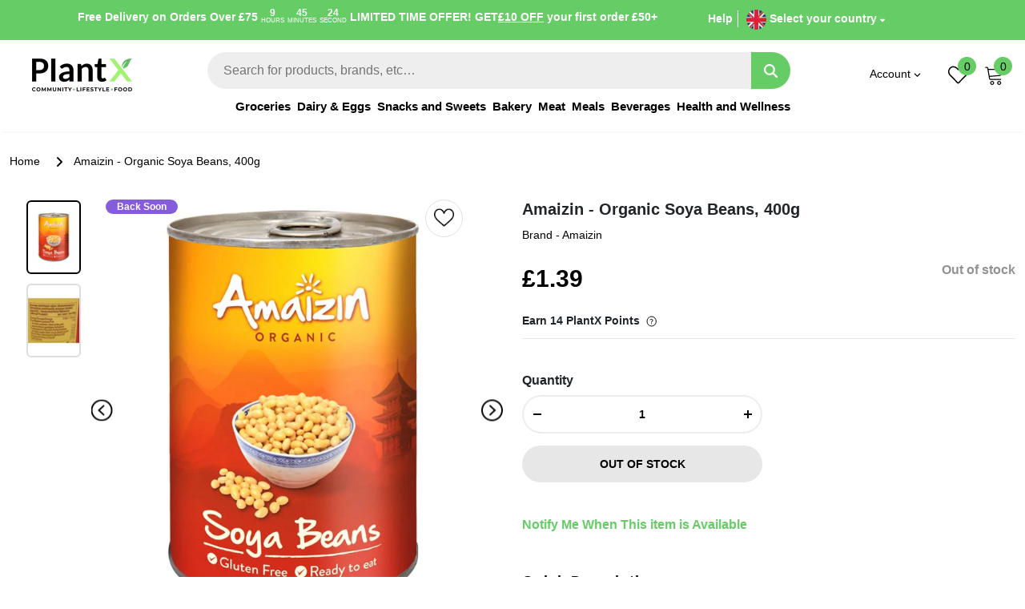

--- FILE ---
content_type: text/html; charset=utf-8
request_url: https://plantx.uk/products/amaizin-organic-soya-beans
body_size: 116180
content:
<!doctype html>
<html class="no-js" lang="en">
<head>
  <script src="https://d1639lhkj5l89m.cloudfront.net/js/storefront/uppromote.js?shop=plantx-uk.myshopify.com" async></script>
	<!-- Added by AVADA SEO Suite -->
	
	<!-- /Added by AVADA SEO Suite -->
<meta charset="utf-8">





    
<!-- /snippets/multi-store-hreflang-tags.liquid from apps.shopify.com/multi-store-hreflang-tags (Facades)-->

<meta name="google-site-verification" content="hH2aZjR0vEJxy2f_FYqg0wDkhhJQSCqViE-4uWpcLpY" />

<meta name="google-site-verification" content="YOfCYZxbEluBYT7TjgHJ_cy_xMdkXYtYCx-d1oG7tEE" />
<meta name="google-site-verification" content="472hxqdDkS53AxTGpuYk7XygRWjeHXdveJ8lZHlkiGE" />
  <meta http-equiv="X-UA-Compatible" content="IE=edge">
  <meta name="viewport" content="width=device-width,initial-scale=1">
  <link rel="canonical" href="https://plantx.uk/products/amaizin-organic-soya-beans">
 <script src="//plantx.uk/cdn/shop/t/12/assets/jquerymin.js?v=31663519390997756601682684717" type="text/javascript"></script>
<link rel="icon" type="image/png" href="//plantx.uk/cdn/shop/files/plantx-fav_32x32_0de58b93-4627-413f-89cf-c5564fe4e053.png?crop=center&height=32&v=1638369585&width=32"><meta name="theme-color" content="">

  
    <link rel="preconnect" href="https://cdn.shopify.com" crossorigin><link rel="preconnect" href="https://fonts.shopifycdn.com" crossorigin><link rel="preload" as="font" href="//plantx.uk/cdn/fonts/montserrat/montserrat_n7.3c434e22befd5c18a6b4afadb1e3d77c128c7939.woff2" type="font/woff2" crossorigin><link rel="preload" as="font" href="//plantx.uk/cdn/fonts/montserrat/montserrat_n4.81949fa0ac9fd2021e16436151e8eaa539321637.woff2" type="font/woff2" crossorigin><title>Amaizin - Organic Soya Beans, 400g | Buy Online at PlantX  &ndash; PlantX UK</title>

<meta name="description" content="Ready to eat, these delicious Organic Soya Beans are a versatile ingredient for any recipe. Full of fibre and protein and naturally gluten-free, they are easily enjoyed!">

<meta property="og:site_name" content="PlantX UK">
<meta property="og:url" content="https://plantx.uk/products/amaizin-organic-soya-beans">
<meta property="og:title" content="Amaizin - Organic Soya Beans, 400g | Buy Online at PlantX">
<meta property="og:type" content="product">
<meta property="og:description" content="Ready to eat, these delicious Organic Soya Beans are a versatile ingredient for any recipe. Full of fibre and protein and naturally gluten-free, they are easily enjoyed!"><meta property="og:image" content="http://plantx.uk/cdn/shop/products/Amaizin-OrganicSoyaBeans400g.jpg?v=1636152661">
  <meta property="og:image:secure_url" content="https://plantx.uk/cdn/shop/products/Amaizin-OrganicSoyaBeans400g.jpg?v=1636152661">
  <meta property="og:image:width" content="700">
  <meta property="og:image:height" content="700"><meta property="og:price:amount" content="1.39">
  <meta property="og:price:currency" content="GBP"><meta name="twitter:card" content="summary_large_image">
<meta name="twitter:title" content="Amaizin - Organic Soya Beans, 400g | Buy Online at PlantX">
<meta name="twitter:description" content="Ready to eat, these delicious Organic Soya Beans are a versatile ingredient for any recipe. Full of fibre and protein and naturally gluten-free, they are easily enjoyed!">
    <style>
body{font-family: "Montserrat", sans-serif; font-display: swap;}
:root{--bs-blue:#0d6efd;--bs-indigo:#6610f2;--bs-purple:#6f42c1;--bs-pink:#d63384;--bs-red:#dc3545;--bs-orange:#fd7e14;--bs-yellow:#ffc107;--bs-green:#198754;--bs-teal:#20c997;--bs-cyan:#0dcaf0;--bs-black:#000;--bs-white:#fff;--bs-gray:#6c757d;--bs-gray-dark:#343a40;--bs-gray-100:#f8f9fa;--bs-gray-200:#e9ecef;--bs-gray-300:#dee2e6;--bs-gray-400:#ced4da;--bs-gray-500:#adb5bd;--bs-gray-600:#6c757d;--bs-gray-700:#495057;--bs-gray-800:#343a40;--bs-gray-900:#212529;--bs-primary:#0d6efd;--bs-secondary:#6c757d;--bs-success:#198754;--bs-info:#0dcaf0;--bs-warning:#ffc107;--bs-danger:#dc3545;--bs-light:#f8f9fa;--bs-dark:#212529;--bs-primary-rgb:13,110,253;--bs-secondary-rgb:108,117,125;--bs-success-rgb:25,135,84;--bs-info-rgb:13,202,240;--bs-warning-rgb:255,193,7;--bs-danger-rgb:220,53,69;--bs-light-rgb:248,249,250;--bs-dark-rgb:33,37,41;--bs-white-rgb:255,255,255;--bs-black-rgb:0,0,0;--bs-body-color-rgb:33,37,41;--bs-body-bg-rgb:255,255,255;--bs-font-sans-serif:system-ui,-apple-system,"Segoe UI",Roboto,"Helvetica Neue","Noto Sans","Liberation Sans",Arial,sans-serif,"Apple Color Emoji","Segoe UI Emoji","Segoe UI Symbol","Noto Color Emoji";--bs-font-monospace:SFMono-Regular,Menlo,Monaco,Consolas,"Liberation Mono","Courier New",monospace;--bs-gradient:linear-gradient(180deg, rgba(255, 255, 255, 0.15), rgba(255, 255, 255, 0));--bs-body-font-family:var(--bs-font-sans-serif);--bs-body-font-size:1rem;--bs-body-font-weight:400;--bs-body-line-height:1.5;--bs-body-color:#212529;--bs-body-bg:#fff;--bs-border-width:1px;--bs-border-style:solid;--bs-border-color:#dee2e6;--bs-border-color-translucent:rgba(0, 0, 0, 0.175);--bs-border-radius:0.375rem;--bs-border-radius-sm:0.25rem;--bs-border-radius-lg:0.5rem;--bs-border-radius-xl:1rem;--bs-border-radius-2xl:2rem;--bs-border-radius-pill:50rem;--bs-link-color:#0d6efd;--bs-link-hover-color:#0a58ca;--bs-code-color:#d63384;--bs-highlight-bg:#fff3cd}*,::after,::before{box-sizing:border-box}@media (prefers-reduced-motion:no-preference){:root{scroll-behavior:smooth}}body{margin:0;font-family:var(--bs-body-font-family);font-size:var(--bs-body-font-size);font-weight:var(--bs-body-font-weight);line-height:var(--bs-body-line-height);color:var(--bs-body-color);text-align:var(--bs-body-text-align);background-color:var(--bs-body-bg);-webkit-text-size-adjust:100%;-webkit-tap-highlight-color:transparent}hr{margin:1rem 0;color:inherit;border:0;border-top:1px solid;opacity:.25}.h1,.h2,.h3,.h4,.h5,.h6,h1,h2,h3,h4,h5,h6{margin-top:0;margin-bottom:.5rem;font-weight:500;line-height:1.2}.h1,h1{font-size:calc(1.375rem + 1.5vw)}@media (min-width:1200px){.h1,h1{font-size:2.5rem}}.h2,h2{font-size:calc(1.325rem + .9vw)}@media (min-width:1200px){.h2,h2{font-size:2rem}}.h3,h3{font-size:calc(1.3rem + .6vw)}@media (min-width:1200px){.h3,h3{font-size:1.75rem}}.h4,h4{font-size:calc(1.275rem + .3vw)}@media (min-width:1200px){.h4,h4{font-size:1.5rem}}.h5,h5{font-size:1.25rem}.h6,h6{font-size:1rem}p{margin-top:0;margin-bottom:1rem}abbr[title]{-webkit-text-decoration:underline dotted;text-decoration:underline dotted;cursor:help;-webkit-text-decoration-skip-ink:none;text-decoration-skip-ink:none}address{margin-bottom:1rem;font-style:normal;line-height:inherit}ol,ul{padding-left:2rem}dl,ol,ul{margin-top:0;margin-bottom:1rem}ol ol,ol ul,ul ol,ul ul{margin-bottom:0}dt{font-weight:700}dd{margin-bottom:.5rem;margin-left:0}blockquote{margin:0 0 1rem}b,strong{font-weight:bolder}.small,small{font-size:.875em}.mark,mark{padding:.1875em;background-color:var(--bs-highlight-bg)}sub,sup{position:relative;font-size:.75em;line-height:0;vertical-align:baseline}sub{bottom:-.25em}sup{top:-.5em}a{color:var(--bs-link-color);text-decoration:underline}a:hover{color:var(--bs-link-hover-color)}a:not([href]):not([class]),a:not([href]):not([class]):hover{color:inherit;text-decoration:none}code,kbd,pre,samp{font-family:var(--bs-font-monospace);font-size:1em}pre{display:block;margin-top:0;margin-bottom:1rem;overflow:auto;font-size:.875em}pre code{font-size:inherit;color:inherit;word-break:normal}code{font-size:.875em;color:var(--bs-code-color);word-wrap:break-word}a>code{color:inherit}kbd{padding:.1875rem .375rem;font-size:.875em;color:var(--bs-body-bg);background-color:var(--bs-body-color);border-radius:.25rem}kbd kbd{padding:0;font-size:1em}figure{margin:0 0 1rem}img,svg{vertical-align:middle}table{caption-side:bottom;border-collapse:collapse}caption{padding-top:.5rem;padding-bottom:.5rem;color:#6c757d;text-align:left}th{text-align:inherit;text-align:-webkit-match-parent}tbody,td,tfoot,th,thead,tr{border-color:inherit;border-style:solid;border-width:0}label{display:inline-block}button{border-radius:0}button:focus:not(:focus-visible){outline:0}button,input,optgroup,select,textarea{margin:0;font-family:inherit;font-size:inherit;line-height:inherit}button,select{text-transform:none}[role=button]{cursor:pointer}select{word-wrap:normal}select:disabled{opacity:1}[list]:not([type=date]):not([type=datetime-local]):not([type=month]):not([type=week]):not([type=time])::-webkit-calendar-picker-indicator{display:none!important}[type=button],[type=reset],[type=submit],button{-webkit-appearance:button}[type=button]:not(:disabled),[type=reset]:not(:disabled),[type=submit]:not(:disabled),button:not(:disabled){cursor:pointer}::-moz-focus-inner{padding:0;border-style:none}textarea{resize:vertical}fieldset{min-width:0;padding:0;margin:0;border:0}legend{float:left;width:100%;padding:0;margin-bottom:.5rem;font-size:calc(1.275rem + .3vw);line-height:inherit}@media (min-width:1200px){legend{font-size:1.5rem}}legend+*{clear:left}::-webkit-datetime-edit-day-field,::-webkit-datetime-edit-fields-wrapper,::-webkit-datetime-edit-hour-field,::-webkit-datetime-edit-minute,::-webkit-datetime-edit-month-field,::-webkit-datetime-edit-text,::-webkit-datetime-edit-year-field{padding:0}::-webkit-inner-spin-button{height:auto}[type=search]{outline-offset:-2px;-webkit-appearance:textfield}::-webkit-search-decoration{-webkit-appearance:none}::-webkit-color-swatch-wrapper{padding:0}::-webkit-file-upload-button{font:inherit;-webkit-appearance:button}::file-selector-button{font:inherit;-webkit-appearance:button}output{display:inline-block}iframe{border:0}summary{display:list-item;cursor:pointer}progress{vertical-align:baseline}[hidden]{display:none!important}.lead{font-size:1.25rem;font-weight:300}.display-1{font-size:calc(1.625rem + 4.5vw);font-weight:300;line-height:1.2}@media (min-width:1200px){.display-1{font-size:5rem}}.display-2{font-size:calc(1.575rem + 3.9vw);font-weight:300;line-height:1.2}@media (min-width:1200px){.display-2{font-size:4.5rem}}.display-3{font-size:calc(1.525rem + 3.3vw);font-weight:300;line-height:1.2}@media (min-width:1200px){.display-3{font-size:4rem}}.display-4{font-size:calc(1.475rem + 2.7vw);font-weight:300;line-height:1.2}@media (min-width:1200px){.display-4{font-size:3.5rem}}.display-5{font-size:calc(1.425rem + 2.1vw);font-weight:300;line-height:1.2}@media (min-width:1200px){.display-5{font-size:3rem}}.display-6{font-size:calc(1.375rem + 1.5vw);font-weight:300;line-height:1.2}@media (min-width:1200px){.display-6{font-size:2.5rem}}.list-unstyled{padding-left:0;list-style:none}.list-inline{padding-left:0;list-style:none}.list-inline-item{display:inline-block}.list-inline-item:not(:last-child){margin-right:.5rem}.initialism{font-size:.875em;text-transform:uppercase}.blockquote{margin-bottom:1rem;font-size:1.25rem}.blockquote>:last-child{margin-bottom:0}.blockquote-footer{margin-top:-1rem;margin-bottom:1rem;font-size:.875em;color:#6c757d}.blockquote-footer::before{content:"— "}.img-fluid{max-width:100%;height:auto}.img-thumbnail{padding:.25rem;background-color:#fff;border:1px solid var(--bs-border-color);border-radius:.375rem;max-width:100%;height:auto}.figure{display:inline-block}.figure-img{margin-bottom:.5rem;line-height:1}.figure-caption{font-size:.875em;color:#6c757d}.container,.container-fluid,.container-lg,.container-md,.container-sm,.container-xl,.container-xxl{--bs-gutter-x:1.5rem;--bs-gutter-y:0;width:100%;padding-right:calc(var(--bs-gutter-x) * .5);padding-left:calc(var(--bs-gutter-x) * .5);margin-right:auto;margin-left:auto}@media (min-width:576px){.container,.container-sm{max-width:540px}}@media (min-width:768px){.container,.container-md,.container-sm{max-width:720px}}@media (min-width:992px){.container,.container-lg,.container-md,.container-sm{max-width:960px}}@media (min-width:1200px){.container,.container-lg,.container-md,.container-sm,.container-xl{max-width:1140px}}@media (min-width:1400px){.container,.container-lg,.container-md,.container-sm,.container-xl,.container-xxl{max-width:1320px}}.row{--bs-gutter-x:1.5rem;--bs-gutter-y:0;display:flex;flex-wrap:wrap;margin-top:calc(-1 * var(--bs-gutter-y));margin-right:calc(-.5 * var(--bs-gutter-x));margin-left:calc(-.5 * var(--bs-gutter-x))}.row>*{flex-shrink:0;width:100%;max-width:100%;padding-right:calc(var(--bs-gutter-x) * .5);padding-left:calc(var(--bs-gutter-x) * .5);margin-top:var(--bs-gutter-y)}.col{flex:1 0 0%}.row-cols-auto>*{flex:0 0 auto;width:auto}.row-cols-1>*{flex:0 0 auto;width:100%}.row-cols-2>*{flex:0 0 auto;width:50%}.row-cols-3>*{flex:0 0 auto;width:33.3333333333%}.row-cols-4>*{flex:0 0 auto;width:25%}.row-cols-5>*{flex:0 0 auto;width:20%}.row-cols-6>*{flex:0 0 auto;width:16.6666666667%}.col-auto{flex:0 0 auto;width:auto}.col-1{flex:0 0 auto;width:8.33333333%}.col-2{flex:0 0 auto;width:16.66666667%}.col-3{flex:0 0 auto;width:25%}.col-4{flex:0 0 auto;width:33.33333333%}.col-5{flex:0 0 auto;width:41.66666667%}.col-6{flex:0 0 auto;width:50%}.col-7{flex:0 0 auto;width:58.33333333%}.col-8{flex:0 0 auto;width:66.66666667%}.col-9{flex:0 0 auto;width:75%}.col-10{flex:0 0 auto;width:83.33333333%}.col-11{flex:0 0 auto;width:91.66666667%}.col-12{flex:0 0 auto;width:100%}.offset-1{margin-left:8.33333333%}.offset-2{margin-left:16.66666667%}.offset-3{margin-left:25%}.offset-4{margin-left:33.33333333%}.offset-5{margin-left:41.66666667%}.offset-6{margin-left:50%}.offset-7{margin-left:58.33333333%}.offset-8{margin-left:66.66666667%}.offset-9{margin-left:75%}.offset-10{margin-left:83.33333333%}.offset-11{margin-left:91.66666667%}.g-0,.gx-0{--bs-gutter-x:0}.g-0,.gy-0{--bs-gutter-y:0}.g-1,.gx-1{--bs-gutter-x:0.25rem}.g-1,.gy-1{--bs-gutter-y:0.25rem}.g-2,.gx-2{--bs-gutter-x:0.5rem}.g-2,.gy-2{--bs-gutter-y:0.5rem}.g-3,.gx-3{--bs-gutter-x:1rem}.g-3,.gy-3{--bs-gutter-y:1rem}.g-4,.gx-4{--bs-gutter-x:1.5rem}.g-4,.gy-4{--bs-gutter-y:1.5rem}.g-5,.gx-5{--bs-gutter-x:3rem}.g-5,.gy-5{--bs-gutter-y:3rem}@media (min-width:576px){.col-sm{flex:1 0 0%}.row-cols-sm-auto>*{flex:0 0 auto;width:auto}.row-cols-sm-1>*{flex:0 0 auto;width:100%}.row-cols-sm-2>*{flex:0 0 auto;width:50%}.row-cols-sm-3>*{flex:0 0 auto;width:33.3333333333%}.row-cols-sm-4>*{flex:0 0 auto;width:25%}.row-cols-sm-5>*{flex:0 0 auto;width:20%}.row-cols-sm-6>*{flex:0 0 auto;width:16.6666666667%}.col-sm-auto{flex:0 0 auto;width:auto}.col-sm-1{flex:0 0 auto;width:8.33333333%}.col-sm-2{flex:0 0 auto;width:16.66666667%}.col-sm-3{flex:0 0 auto;width:25%}.col-sm-4{flex:0 0 auto;width:33.33333333%}.col-sm-5{flex:0 0 auto;width:41.66666667%}.col-sm-6{flex:0 0 auto;width:50%}.col-sm-7{flex:0 0 auto;width:58.33333333%}.col-sm-8{flex:0 0 auto;width:66.66666667%}.col-sm-9{flex:0 0 auto;width:75%}.col-sm-10{flex:0 0 auto;width:83.33333333%}.col-sm-11{flex:0 0 auto;width:91.66666667%}.col-sm-12{flex:0 0 auto;width:100%}.offset-sm-0{margin-left:0}.offset-sm-1{margin-left:8.33333333%}.offset-sm-2{margin-left:16.66666667%}.offset-sm-3{margin-left:25%}.offset-sm-4{margin-left:33.33333333%}.offset-sm-5{margin-left:41.66666667%}.offset-sm-6{margin-left:50%}.offset-sm-7{margin-left:58.33333333%}.offset-sm-8{margin-left:66.66666667%}.offset-sm-9{margin-left:75%}.offset-sm-10{margin-left:83.33333333%}.offset-sm-11{margin-left:91.66666667%}.g-sm-0,.gx-sm-0{--bs-gutter-x:0}.g-sm-0,.gy-sm-0{--bs-gutter-y:0}.g-sm-1,.gx-sm-1{--bs-gutter-x:0.25rem}.g-sm-1,.gy-sm-1{--bs-gutter-y:0.25rem}.g-sm-2,.gx-sm-2{--bs-gutter-x:0.5rem}.g-sm-2,.gy-sm-2{--bs-gutter-y:0.5rem}.g-sm-3,.gx-sm-3{--bs-gutter-x:1rem}.g-sm-3,.gy-sm-3{--bs-gutter-y:1rem}.g-sm-4,.gx-sm-4{--bs-gutter-x:1.5rem}.g-sm-4,.gy-sm-4{--bs-gutter-y:1.5rem}.g-sm-5,.gx-sm-5{--bs-gutter-x:3rem}.g-sm-5,.gy-sm-5{--bs-gutter-y:3rem}}@media (min-width:768px){.col-md{flex:1 0 0%}.row-cols-md-auto>*{flex:0 0 auto;width:auto}.row-cols-md-1>*{flex:0 0 auto;width:100%}.row-cols-md-2>*{flex:0 0 auto;width:50%}.row-cols-md-3>*{flex:0 0 auto;width:33.3333333333%}.row-cols-md-4>*{flex:0 0 auto;width:25%}.row-cols-md-5>*{flex:0 0 auto;width:20%}.row-cols-md-6>*{flex:0 0 auto;width:16.6666666667%}.col-md-auto{flex:0 0 auto;width:auto}.col-md-1{flex:0 0 auto;width:8.33333333%}.col-md-2{flex:0 0 auto;width:16.66666667%}.col-md-3{flex:0 0 auto;width:25%}.col-md-4{flex:0 0 auto;width:33.33333333%}.col-md-5{flex:0 0 auto;width:41.66666667%}.col-md-6{flex:0 0 auto;width:50%}.col-md-7{flex:0 0 auto;width:58.33333333%}.col-md-8{flex:0 0 auto;width:66.66666667%}.col-md-9{flex:0 0 auto;width:75%}.col-md-10{flex:0 0 auto;width:83.33333333%}.col-md-11{flex:0 0 auto;width:91.66666667%}.col-md-12{flex:0 0 auto;width:100%}.offset-md-0{margin-left:0}.offset-md-1{margin-left:8.33333333%}.offset-md-2{margin-left:16.66666667%}.offset-md-3{margin-left:25%}.offset-md-4{margin-left:33.33333333%}.offset-md-5{margin-left:41.66666667%}.offset-md-6{margin-left:50%}.offset-md-7{margin-left:58.33333333%}.offset-md-8{margin-left:66.66666667%}.offset-md-9{margin-left:75%}.offset-md-10{margin-left:83.33333333%}.offset-md-11{margin-left:91.66666667%}.g-md-0,.gx-md-0{--bs-gutter-x:0}.g-md-0,.gy-md-0{--bs-gutter-y:0}.g-md-1,.gx-md-1{--bs-gutter-x:0.25rem}.g-md-1,.gy-md-1{--bs-gutter-y:0.25rem}.g-md-2,.gx-md-2{--bs-gutter-x:0.5rem}.g-md-2,.gy-md-2{--bs-gutter-y:0.5rem}.g-md-3,.gx-md-3{--bs-gutter-x:1rem}.g-md-3,.gy-md-3{--bs-gutter-y:1rem}.g-md-4,.gx-md-4{--bs-gutter-x:1.5rem}.g-md-4,.gy-md-4{--bs-gutter-y:1.5rem}.g-md-5,.gx-md-5{--bs-gutter-x:3rem}.g-md-5,.gy-md-5{--bs-gutter-y:3rem}}@media (min-width:992px){.col-lg{flex:1 0 0%}.row-cols-lg-auto>*{flex:0 0 auto;width:auto}.row-cols-lg-1>*{flex:0 0 auto;width:100%}.row-cols-lg-2>*{flex:0 0 auto;width:50%}.row-cols-lg-3>*{flex:0 0 auto;width:33.3333333333%}.row-cols-lg-4>*{flex:0 0 auto;width:25%}.row-cols-lg-5>*{flex:0 0 auto;width:20%}.row-cols-lg-6>*{flex:0 0 auto;width:16.6666666667%}.col-lg-auto{flex:0 0 auto;width:auto}.col-lg-1{flex:0 0 auto;width:8.33333333%}.col-lg-2{flex:0 0 auto;width:16.66666667%}.col-lg-3{flex:0 0 auto;width:25%}.col-lg-4{flex:0 0 auto;width:33.33333333%}.col-lg-5{flex:0 0 auto;width:41.66666667%}.col-lg-6{flex:0 0 auto;width:50%}.col-lg-7{flex:0 0 auto;width:58.33333333%}.col-lg-8{flex:0 0 auto;width:66.66666667%}.col-lg-9{flex:0 0 auto;width:75%}.col-lg-10{flex:0 0 auto;width:83.33333333%}.col-lg-11{flex:0 0 auto;width:91.66666667%}.col-lg-12{flex:0 0 auto;width:100%}.offset-lg-0{margin-left:0}.offset-lg-1{margin-left:8.33333333%}.offset-lg-2{margin-left:16.66666667%}.offset-lg-3{margin-left:25%}.offset-lg-4{margin-left:33.33333333%}.offset-lg-5{margin-left:41.66666667%}.offset-lg-6{margin-left:50%}.offset-lg-7{margin-left:58.33333333%}.offset-lg-8{margin-left:66.66666667%}.offset-lg-9{margin-left:75%}.offset-lg-10{margin-left:83.33333333%}.offset-lg-11{margin-left:91.66666667%}.g-lg-0,.gx-lg-0{--bs-gutter-x:0}.g-lg-0,.gy-lg-0{--bs-gutter-y:0}.g-lg-1,.gx-lg-1{--bs-gutter-x:0.25rem}.g-lg-1,.gy-lg-1{--bs-gutter-y:0.25rem}.g-lg-2,.gx-lg-2{--bs-gutter-x:0.5rem}.g-lg-2,.gy-lg-2{--bs-gutter-y:0.5rem}.g-lg-3,.gx-lg-3{--bs-gutter-x:1rem}.g-lg-3,.gy-lg-3{--bs-gutter-y:1rem}.g-lg-4,.gx-lg-4{--bs-gutter-x:1.5rem}.g-lg-4,.gy-lg-4{--bs-gutter-y:1.5rem}.g-lg-5,.gx-lg-5{--bs-gutter-x:3rem}.g-lg-5,.gy-lg-5{--bs-gutter-y:3rem}}@media (min-width:1200px){.col-xl{flex:1 0 0%}.row-cols-xl-auto>*{flex:0 0 auto;width:auto}.row-cols-xl-1>*{flex:0 0 auto;width:100%}.row-cols-xl-2>*{flex:0 0 auto;width:50%}.row-cols-xl-3>*{flex:0 0 auto;width:33.3333333333%}.row-cols-xl-4>*{flex:0 0 auto;width:25%}.row-cols-xl-5>*{flex:0 0 auto;width:20%}.row-cols-xl-6>*{flex:0 0 auto;width:16.6666666667%}.col-xl-auto{flex:0 0 auto;width:auto}.col-xl-1{flex:0 0 auto;width:8.33333333%}.col-xl-2{flex:0 0 auto;width:16.66666667%}.col-xl-3{flex:0 0 auto;width:25%}.col-xl-4{flex:0 0 auto;width:33.33333333%}.col-xl-5{flex:0 0 auto;width:41.66666667%}.col-xl-6{flex:0 0 auto;width:50%}.col-xl-7{flex:0 0 auto;width:58.33333333%}.col-xl-8{flex:0 0 auto;width:66.66666667%}.col-xl-9{flex:0 0 auto;width:75%}.col-xl-10{flex:0 0 auto;width:83.33333333%}.col-xl-11{flex:0 0 auto;width:91.66666667%}.col-xl-12{flex:0 0 auto;width:100%}.offset-xl-0{margin-left:0}.offset-xl-1{margin-left:8.33333333%}.offset-xl-2{margin-left:16.66666667%}.offset-xl-3{margin-left:25%}.offset-xl-4{margin-left:33.33333333%}.offset-xl-5{margin-left:41.66666667%}.offset-xl-6{margin-left:50%}.offset-xl-7{margin-left:58.33333333%}.offset-xl-8{margin-left:66.66666667%}.offset-xl-9{margin-left:75%}.offset-xl-10{margin-left:83.33333333%}.offset-xl-11{margin-left:91.66666667%}.g-xl-0,.gx-xl-0{--bs-gutter-x:0}.g-xl-0,.gy-xl-0{--bs-gutter-y:0}.g-xl-1,.gx-xl-1{--bs-gutter-x:0.25rem}.g-xl-1,.gy-xl-1{--bs-gutter-y:0.25rem}.g-xl-2,.gx-xl-2{--bs-gutter-x:0.5rem}.g-xl-2,.gy-xl-2{--bs-gutter-y:0.5rem}.g-xl-3,.gx-xl-3{--bs-gutter-x:1rem}.g-xl-3,.gy-xl-3{--bs-gutter-y:1rem}.g-xl-4,.gx-xl-4{--bs-gutter-x:1.5rem}.g-xl-4,.gy-xl-4{--bs-gutter-y:1.5rem}.g-xl-5,.gx-xl-5{--bs-gutter-x:3rem}.g-xl-5,.gy-xl-5{--bs-gutter-y:3rem}}@media (min-width:1400px){.col-xxl{flex:1 0 0%}.row-cols-xxl-auto>*{flex:0 0 auto;width:auto}.row-cols-xxl-1>*{flex:0 0 auto;width:100%}.row-cols-xxl-2>*{flex:0 0 auto;width:50%}.row-cols-xxl-3>*{flex:0 0 auto;width:33.3333333333%}.row-cols-xxl-4>*{flex:0 0 auto;width:25%}.row-cols-xxl-5>*{flex:0 0 auto;width:20%}.row-cols-xxl-6>*{flex:0 0 auto;width:16.6666666667%}.col-xxl-auto{flex:0 0 auto;width:auto}.col-xxl-1{flex:0 0 auto;width:8.33333333%}.col-xxl-2{flex:0 0 auto;width:16.66666667%}.col-xxl-3{flex:0 0 auto;width:25%}.col-xxl-4{flex:0 0 auto;width:33.33333333%}.col-xxl-5{flex:0 0 auto;width:41.66666667%}.col-xxl-6{flex:0 0 auto;width:50%}.col-xxl-7{flex:0 0 auto;width:58.33333333%}.col-xxl-8{flex:0 0 auto;width:66.66666667%}.col-xxl-9{flex:0 0 auto;width:75%}.col-xxl-10{flex:0 0 auto;width:83.33333333%}.col-xxl-11{flex:0 0 auto;width:91.66666667%}.col-xxl-12{flex:0 0 auto;width:100%}.offset-xxl-0{margin-left:0}.offset-xxl-1{margin-left:8.33333333%}.offset-xxl-2{margin-left:16.66666667%}.offset-xxl-3{margin-left:25%}.offset-xxl-4{margin-left:33.33333333%}.offset-xxl-5{margin-left:41.66666667%}.offset-xxl-6{margin-left:50%}.offset-xxl-7{margin-left:58.33333333%}.offset-xxl-8{margin-left:66.66666667%}.offset-xxl-9{margin-left:75%}.offset-xxl-10{margin-left:83.33333333%}.offset-xxl-11{margin-left:91.66666667%}.g-xxl-0,.gx-xxl-0{--bs-gutter-x:0}.g-xxl-0,.gy-xxl-0{--bs-gutter-y:0}.g-xxl-1,.gx-xxl-1{--bs-gutter-x:0.25rem}.g-xxl-1,.gy-xxl-1{--bs-gutter-y:0.25rem}.g-xxl-2,.gx-xxl-2{--bs-gutter-x:0.5rem}.g-xxl-2,.gy-xxl-2{--bs-gutter-y:0.5rem}.g-xxl-3,.gx-xxl-3{--bs-gutter-x:1rem}.g-xxl-3,.gy-xxl-3{--bs-gutter-y:1rem}.g-xxl-4,.gx-xxl-4{--bs-gutter-x:1.5rem}.g-xxl-4,.gy-xxl-4{--bs-gutter-y:1.5rem}.g-xxl-5,.gx-xxl-5{--bs-gutter-x:3rem}.g-xxl-5,.gy-xxl-5{--bs-gutter-y:3rem}}.table{--bs-table-color:var(--bs-body-color);--bs-table-bg:transparent;--bs-table-border-color:var(--bs-border-color);--bs-table-accent-bg:transparent;--bs-table-striped-color:var(--bs-body-color);--bs-table-striped-bg:rgba(0, 0, 0, 0.05);--bs-table-active-color:var(--bs-body-color);--bs-table-active-bg:rgba(0, 0, 0, 0.1);--bs-table-hover-color:var(--bs-body-color);--bs-table-hover-bg:rgba(0, 0, 0, 0.075);width:100%;margin-bottom:1rem;color:var(--bs-table-color);vertical-align:top;border-color:var(--bs-table-border-color)}.table>:not(caption)>*>*{padding:.5rem .5rem;background-color:var(--bs-table-bg);border-bottom-width:1px;box-shadow:inset 0 0 0 9999px var(--bs-table-accent-bg)}.table>tbody{vertical-align:inherit}.table>thead{vertical-align:bottom}.table-group-divider{border-top:2px solid currentcolor}.caption-top{caption-side:top}.table-sm>:not(caption)>*>*{padding:.25rem .25rem}.table-bordered>:not(caption)>*{border-width:1px 0}.table-bordered>:not(caption)>*>*{border-width:0 1px}.table-borderless>:not(caption)>*>*{border-bottom-width:0}.table-borderless>:not(:first-child){border-top-width:0}.table-striped>tbody>tr:nth-of-type(odd)>*{--bs-table-accent-bg:var(--bs-table-striped-bg);color:var(--bs-table-striped-color)}.table-striped-columns>:not(caption)>tr>:nth-child(2n){--bs-table-accent-bg:var(--bs-table-striped-bg);color:var(--bs-table-striped-color)}.table-active{--bs-table-accent-bg:var(--bs-table-active-bg);color:var(--bs-table-active-color)}.table-hover>tbody>tr:hover>*{--bs-table-accent-bg:var(--bs-table-hover-bg);color:var(--bs-table-hover-color)}.table-primary{--bs-table-color:#000;--bs-table-bg:#cfe2ff;--bs-table-border-color:#bacbe6;--bs-table-striped-bg:#c5d7f2;--bs-table-striped-color:#000;--bs-table-active-bg:#bacbe6;--bs-table-active-color:#000;--bs-table-hover-bg:#bfd1ec;--bs-table-hover-color:#000;color:var(--bs-table-color);border-color:var(--bs-table-border-color)}.table-secondary{--bs-table-color:#000;--bs-table-bg:#e2e3e5;--bs-table-border-color:#cbccce;--bs-table-striped-bg:#d7d8da;--bs-table-striped-color:#000;--bs-table-active-bg:#cbccce;--bs-table-active-color:#000;--bs-table-hover-bg:#d1d2d4;--bs-table-hover-color:#000;color:var(--bs-table-color);border-color:var(--bs-table-border-color)}.table-success{--bs-table-color:#000;--bs-table-bg:#d1e7dd;--bs-table-border-color:#bcd0c7;--bs-table-striped-bg:#c7dbd2;--bs-table-striped-color:#000;--bs-table-active-bg:#bcd0c7;--bs-table-active-color:#000;--bs-table-hover-bg:#c1d6cc;--bs-table-hover-color:#000;color:var(--bs-table-color);border-color:var(--bs-table-border-color)}.table-info{--bs-table-color:#000;--bs-table-bg:#cff4fc;--bs-table-border-color:#badce3;--bs-table-striped-bg:#c5e8ef;--bs-table-striped-color:#000;--bs-table-active-bg:#badce3;--bs-table-active-color:#000;--bs-table-hover-bg:#bfe2e9;--bs-table-hover-color:#000;color:var(--bs-table-color);border-color:var(--bs-table-border-color)}.table-warning{--bs-table-color:#000;--bs-table-bg:#fff3cd;--bs-table-border-color:#e6dbb9;--bs-table-striped-bg:#f2e7c3;--bs-table-striped-color:#000;--bs-table-active-bg:#e6dbb9;--bs-table-active-color:#000;--bs-table-hover-bg:#ece1be;--bs-table-hover-color:#000;color:var(--bs-table-color);border-color:var(--bs-table-border-color)}.table-danger{--bs-table-color:#000;--bs-table-bg:#f8d7da;--bs-table-border-color:#dfc2c4;--bs-table-striped-bg:#eccccf;--bs-table-striped-color:#000;--bs-table-active-bg:#dfc2c4;--bs-table-active-color:#000;--bs-table-hover-bg:#e5c7ca;--bs-table-hover-color:#000;color:var(--bs-table-color);border-color:var(--bs-table-border-color)}.table-light{--bs-table-color:#000;--bs-table-bg:#f8f9fa;--bs-table-border-color:#dfe0e1;--bs-table-striped-bg:#ecedee;--bs-table-striped-color:#000;--bs-table-active-bg:#dfe0e1;--bs-table-active-color:#000;--bs-table-hover-bg:#e5e6e7;--bs-table-hover-color:#000;color:var(--bs-table-color);border-color:var(--bs-table-border-color)}.table-dark{--bs-table-color:#fff;--bs-table-bg:#212529;--bs-table-border-color:#373b3e;--bs-table-striped-bg:#2c3034;--bs-table-striped-color:#fff;--bs-table-active-bg:#373b3e;--bs-table-active-color:#fff;--bs-table-hover-bg:#323539;--bs-table-hover-color:#fff;color:var(--bs-table-color);border-color:var(--bs-table-border-color)}.table-responsive{overflow-x:auto;-webkit-overflow-scrolling:touch}@media (max-width:575.98px){.table-responsive-sm{overflow-x:auto;-webkit-overflow-scrolling:touch}}@media (max-width:767.98px){.table-responsive-md{overflow-x:auto;-webkit-overflow-scrolling:touch}}@media (max-width:991.98px){.table-responsive-lg{overflow-x:auto;-webkit-overflow-scrolling:touch}}@media (max-width:1199.98px){.table-responsive-xl{overflow-x:auto;-webkit-overflow-scrolling:touch}}@media (max-width:1399.98px){.table-responsive-xxl{overflow-x:auto;-webkit-overflow-scrolling:touch}}.form-label{margin-bottom:.5rem}.col-form-label{padding-top:calc(.375rem + 1px);padding-bottom:calc(.375rem + 1px);margin-bottom:0;font-size:inherit;line-height:1.5}.col-form-label-lg{padding-top:calc(.5rem + 1px);padding-bottom:calc(.5rem + 1px);font-size:1.25rem}.col-form-label-sm{padding-top:calc(.25rem + 1px);padding-bottom:calc(.25rem + 1px);font-size:.875rem}.form-text{margin-top:.25rem;font-size:.875em;color:#6c757d}.form-control{display:block;width:100%;padding:.375rem .75rem;font-size:1rem;font-weight:400;line-height:1.5;color:#212529;background-color:#fff;background-clip:padding-box;border:1px solid #ced4da;-webkit-appearance:none;-moz-appearance:none;appearance:none;border-radius:.375rem;transition:border-color .15s ease-in-out,box-shadow .15s ease-in-out}@media (prefers-reduced-motion:reduce){.form-control{transition:none}}.form-control[type=file]{overflow:hidden}.form-control[type=file]:not(:disabled):not([readonly]){cursor:pointer}.form-control:focus{color:#212529;background-color:#fff;border-color:#86b7fe;outline:0;box-shadow:0 0 0 .25rem rgba(13,110,253,.25)}.form-control::-webkit-date-and-time-value{height:1.5em}.form-control::-moz-placeholder{color:#6c757d;opacity:1}.form-control::placeholder{color:#6c757d;opacity:1}.form-control:disabled{background-color:#e9ecef;opacity:1}.form-control::-webkit-file-upload-button{padding:.375rem .75rem;margin:-.375rem -.75rem;-webkit-margin-end:.75rem;margin-inline-end:.75rem;color:#212529;background-color:#e9ecef;pointer-events:none;border-color:inherit;border-style:solid;border-width:0;border-inline-end-width:1px;border-radius:0;-webkit-transition:color .15s ease-in-out,background-color .15s ease-in-out,border-color .15s ease-in-out,box-shadow .15s ease-in-out;transition:color .15s ease-in-out,background-color .15s ease-in-out,border-color .15s ease-in-out,box-shadow .15s ease-in-out}.form-control::file-selector-button{padding:.375rem .75rem;margin:-.375rem -.75rem;-webkit-margin-end:.75rem;margin-inline-end:.75rem;color:#212529;background-color:#e9ecef;pointer-events:none;border-color:inherit;border-style:solid;border-width:0;border-inline-end-width:1px;border-radius:0;transition:color .15s ease-in-out,background-color .15s ease-in-out,border-color .15s ease-in-out,box-shadow .15s ease-in-out}@media (prefers-reduced-motion:reduce){.form-control::-webkit-file-upload-button{-webkit-transition:none;transition:none}.form-control::file-selector-button{transition:none}}.form-control:hover:not(:disabled):not([readonly])::-webkit-file-upload-button{background-color:#dde0e3}.form-control:hover:not(:disabled):not([readonly])::file-selector-button{background-color:#dde0e3}.form-control-plaintext{display:block;width:100%;padding:.375rem 0;margin-bottom:0;line-height:1.5;color:#212529;background-color:transparent;border:solid transparent;border-width:1px 0}.form-control-plaintext:focus{outline:0}.form-control-plaintext.form-control-lg,.form-control-plaintext.form-control-sm{padding-right:0;padding-left:0}.form-control-sm{min-height:calc(1.5em + .5rem + 2px);padding:.25rem .5rem;font-size:.875rem;border-radius:.25rem}.form-control-sm::-webkit-file-upload-button{padding:.25rem .5rem;margin:-.25rem -.5rem;-webkit-margin-end:.5rem;margin-inline-end:.5rem}.form-control-sm::file-selector-button{padding:.25rem .5rem;margin:-.25rem -.5rem;-webkit-margin-end:.5rem;margin-inline-end:.5rem}.form-control-lg{min-height:calc(1.5em + 1rem + 2px);padding:.5rem 1rem;font-size:1.25rem;border-radius:.5rem}.form-control-lg::-webkit-file-upload-button{padding:.5rem 1rem;margin:-.5rem -1rem;-webkit-margin-end:1rem;margin-inline-end:1rem}.form-control-lg::file-selector-button{padding:.5rem 1rem;margin:-.5rem -1rem;-webkit-margin-end:1rem;margin-inline-end:1rem}textarea.form-control{min-height:calc(1.5em + .75rem + 2px)}textarea.form-control-sm{min-height:calc(1.5em + .5rem + 2px)}textarea.form-control-lg{min-height:calc(1.5em + 1rem + 2px)}.form-control-color{width:3rem;height:calc(1.5em + .75rem + 2px);padding:.375rem}.form-control-color:not(:disabled):not([readonly]){cursor:pointer}.form-control-color::-moz-color-swatch{border:0!important;border-radius:.375rem}.form-control-color::-webkit-color-swatch{border-radius:.375rem}.form-control-color.form-control-sm{height:calc(1.5em + .5rem + 2px)}.form-control-color.form-control-lg{height:calc(1.5em + 1rem + 2px)}.form-select{display:block;width:100%;padding:.375rem 2.25rem .375rem .75rem;-moz-padding-start:calc(0.75rem - 3px);font-size:1rem;font-weight:400;line-height:1.5;color:#212529;background-color:#fff;background-image:url("data:image/svg+xml,%3csvg xmlns='http://www.w3.org/2000/svg' viewBox='0 0 16 16'%3e%3cpath fill='none' stroke='%23343a40' stroke-linecap='round' stroke-linejoin='round' stroke-width='2' d='m2 5 6 6 6-6'/%3e%3c/svg%3e");background-repeat:no-repeat;background-position:right .75rem center;background-size:16px 12px;border:1px solid #ced4da;border-radius:.375rem;transition:border-color .15s ease-in-out,box-shadow .15s ease-in-out;-webkit-appearance:none;-moz-appearance:none;appearance:none}@media (prefers-reduced-motion:reduce){.form-select{transition:none}}.form-select:focus{border-color:#86b7fe;outline:0;box-shadow:0 0 0 .25rem rgba(13,110,253,.25)}.form-select[multiple],.form-select[size]:not([size="1"]){padding-right:.75rem;background-image:none}.form-select:disabled{background-color:#e9ecef}.form-select:-moz-focusring{color:transparent;text-shadow:0 0 0 #212529}.form-select-sm{padding-top:.25rem;padding-bottom:.25rem;padding-left:.5rem;font-size:.875rem;border-radius:.25rem}.form-select-lg{padding-top:.5rem;padding-bottom:.5rem;padding-left:1rem;font-size:1.25rem;border-radius:.5rem}.form-check{display:block;min-height:1.5rem;padding-left:1.5em;margin-bottom:.125rem}.form-check .form-check-input{float:left;margin-left:-1.5em}.form-check-reverse{padding-right:1.5em;padding-left:0;text-align:right}.form-check-reverse .form-check-input{float:right;margin-right:-1.5em;margin-left:0}.form-check-input{width:1em;height:1em;margin-top:.25em;vertical-align:top;background-color:#fff;background-repeat:no-repeat;background-position:center;background-size:contain;border:1px solid rgba(0,0,0,.25);-webkit-appearance:none;-moz-appearance:none;appearance:none;-webkit-print-color-adjust:exact;color-adjust:exact;print-color-adjust:exact}.form-check-input[type=checkbox]{border-radius:.25em}.form-check-input[type=radio]{border-radius:50%}.form-check-input:active{filter:brightness(90%)}.form-check-input:focus{border-color:#86b7fe;outline:0;box-shadow:0 0 0 .25rem rgba(13,110,253,.25)}.form-check-input:checked{background-color:#0d6efd;border-color:#0d6efd}.form-check-input:checked[type=checkbox]{background-image:url("data:image/svg+xml,%3csvg xmlns='http://www.w3.org/2000/svg' viewBox='0 0 20 20'%3e%3cpath fill='none' stroke='%23fff' stroke-linecap='round' stroke-linejoin='round' stroke-width='3' d='m6 10 3 3 6-6'/%3e%3c/svg%3e")}.form-check-input:checked[type=radio]{background-image:url("data:image/svg+xml,%3csvg xmlns='http://www.w3.org/2000/svg' viewBox='-4 -4 8 8'%3e%3ccircle r='2' fill='%23fff'/%3e%3c/svg%3e")}.form-check-input[type=checkbox]:indeterminate{background-color:#0d6efd;border-color:#0d6efd;background-image:url("data:image/svg+xml,%3csvg xmlns='http://www.w3.org/2000/svg' viewBox='0 0 20 20'%3e%3cpath fill='none' stroke='%23fff' stroke-linecap='round' stroke-linejoin='round' stroke-width='3' d='M6 10h8'/%3e%3c/svg%3e")}.form-check-input:disabled{pointer-events:none;filter:none;opacity:.5}.form-check-input:disabled~.form-check-label,.form-check-input[disabled]~.form-check-label{cursor:default;opacity:.5}.form-switch{padding-left:2.5em}.form-switch .form-check-input{width:2em;margin-left:-2.5em;background-image:url("data:image/svg+xml,%3csvg xmlns='http://www.w3.org/2000/svg' viewBox='-4 -4 8 8'%3e%3ccircle r='3' fill='rgba%280, 0, 0, 0.25%29'/%3e%3c/svg%3e");background-position:left center;border-radius:2em;transition:background-position .15s ease-in-out}@media (prefers-reduced-motion:reduce){.form-switch .form-check-input{transition:none}}.form-switch .form-check-input:focus{background-image:url("data:image/svg+xml,%3csvg xmlns='http://www.w3.org/2000/svg' viewBox='-4 -4 8 8'%3e%3ccircle r='3' fill='%2386b7fe'/%3e%3c/svg%3e")}.form-switch .form-check-input:checked{background-position:right center;background-image:url("data:image/svg+xml,%3csvg xmlns='http://www.w3.org/2000/svg' viewBox='-4 -4 8 8'%3e%3ccircle r='3' fill='%23fff'/%3e%3c/svg%3e")}.form-switch.form-check-reverse{padding-right:2.5em;padding-left:0}.form-switch.form-check-reverse .form-check-input{margin-right:-2.5em;margin-left:0}.form-check-inline{display:inline-block;margin-right:1rem}.btn-check{position:absolute;clip:rect(0,0,0,0);pointer-events:none}.btn-check:disabled+.btn,.btn-check[disabled]+.btn{pointer-events:none;filter:none;opacity:.65}.form-range{width:100%;height:1.5rem;padding:0;background-color:transparent;-webkit-appearance:none;-moz-appearance:none;appearance:none}.form-range:focus{outline:0}.form-range:focus::-webkit-slider-thumb{box-shadow:0 0 0 1px #fff,0 0 0 .25rem rgba(13,110,253,.25)}.form-range:focus::-moz-range-thumb{box-shadow:0 0 0 1px #fff,0 0 0 .25rem rgba(13,110,253,.25)}.form-range::-moz-focus-outer{border:0}.form-range::-webkit-slider-thumb{width:1rem;height:1rem;margin-top:-.25rem;background-color:#0d6efd;border:0;border-radius:1rem;-webkit-transition:background-color .15s ease-in-out,border-color .15s ease-in-out,box-shadow .15s ease-in-out;transition:background-color .15s ease-in-out,border-color .15s ease-in-out,box-shadow .15s ease-in-out;-webkit-appearance:none;appearance:none}@media (prefers-reduced-motion:reduce){.form-range::-webkit-slider-thumb{-webkit-transition:none;transition:none}}.form-range::-webkit-slider-thumb:active{background-color:#b6d4fe}.form-range::-webkit-slider-runnable-track{width:100%;height:.5rem;color:transparent;cursor:pointer;background-color:#dee2e6;border-color:transparent;border-radius:1rem}.form-range::-moz-range-thumb{width:1rem;height:1rem;background-color:#0d6efd;border:0;border-radius:1rem;-moz-transition:background-color .15s ease-in-out,border-color .15s ease-in-out,box-shadow .15s ease-in-out;transition:background-color .15s ease-in-out,border-color .15s ease-in-out,box-shadow .15s ease-in-out;-moz-appearance:none;appearance:none}@media (prefers-reduced-motion:reduce){.form-range::-moz-range-thumb{-moz-transition:none;transition:none}}.form-range::-moz-range-thumb:active{background-color:#b6d4fe}.form-range::-moz-range-track{width:100%;height:.5rem;color:transparent;cursor:pointer;background-color:#dee2e6;border-color:transparent;border-radius:1rem}.form-range:disabled{pointer-events:none}.form-range:disabled::-webkit-slider-thumb{background-color:#adb5bd}.form-range:disabled::-moz-range-thumb{background-color:#adb5bd}.form-floating{position:relative}.form-floating>.form-control,.form-floating>.form-control-plaintext,.form-floating>.form-select{height:calc(3.5rem + 2px);line-height:1.25}.form-floating>label{position:absolute;top:0;left:0;width:100%;height:100%;padding:1rem .75rem;overflow:hidden;text-align:start;text-overflow:ellipsis;white-space:nowrap;pointer-events:none;border:1px solid transparent;transform-origin:0 0;transition:opacity .1s ease-in-out,transform .1s ease-in-out}@media (prefers-reduced-motion:reduce){.form-floating>label{transition:none}}.form-floating>.form-control,.form-floating>.form-control-plaintext{padding:1rem .75rem}.form-floating>.form-control-plaintext::-moz-placeholder,.form-floating>.form-control::-moz-placeholder{color:transparent}.form-floating>.form-control-plaintext::placeholder,.form-floating>.form-control::placeholder{color:transparent}.form-floating>.form-control-plaintext:not(:-moz-placeholder-shown),.form-floating>.form-control:not(:-moz-placeholder-shown){padding-top:1.625rem;padding-bottom:.625rem}.form-floating>.form-control-plaintext:focus,.form-floating>.form-control-plaintext:not(:placeholder-shown),.form-floating>.form-control:focus,.form-floating>.form-control:not(:placeholder-shown){padding-top:1.625rem;padding-bottom:.625rem}.form-floating>.form-control-plaintext:-webkit-autofill,.form-floating>.form-control:-webkit-autofill{padding-top:1.625rem;padding-bottom:.625rem}.form-floating>.form-select{padding-top:1.625rem;padding-bottom:.625rem}.form-floating>.form-control:not(:-moz-placeholder-shown)~label{opacity:.65;transform:scale(.85) translateY(-.5rem) translateX(.15rem)}.form-floating>.form-control-plaintext~label,.form-floating>.form-control:focus~label,.form-floating>.form-control:not(:placeholder-shown)~label,.form-floating>.form-select~label{opacity:.65;transform:scale(.85) translateY(-.5rem) translateX(.15rem)}.form-floating>.form-control:-webkit-autofill~label{opacity:.65;transform:scale(.85) translateY(-.5rem) translateX(.15rem)}.form-floating>.form-control-plaintext~label{border-width:1px 0}.input-group{position:relative;display:flex;flex-wrap:wrap;align-items:stretch;width:100%}.input-group>.form-control,.input-group>.form-floating,.input-group>.form-select{position:relative;flex:1 1 auto;width:1%;min-width:0}.input-group>.form-control:focus,.input-group>.form-floating:focus-within,.input-group>.form-select:focus{z-index:5}.input-group .btn{position:relative;z-index:2}.input-group .btn:focus{z-index:5}.input-group-text{display:flex;align-items:center;padding:.375rem .75rem;font-size:1rem;font-weight:400;line-height:1.5;color:#212529;text-align:center;white-space:nowrap;background-color:#e9ecef;border:1px solid #ced4da;border-radius:.375rem}.input-group-lg>.btn,.input-group-lg>.form-control,.input-group-lg>.form-select,.input-group-lg>.input-group-text{padding:.5rem 1rem;font-size:1.25rem;border-radius:.5rem}.input-group-sm>.btn,.input-group-sm>.form-control,.input-group-sm>.form-select,.input-group-sm>.input-group-text{padding:.25rem .5rem;font-size:.875rem;border-radius:.25rem}.input-group-lg>.form-select,.input-group-sm>.form-select{padding-right:3rem}.valid-feedback{display:none;width:100%;margin-top:.25rem;font-size:.875em;color:#198754}.valid-tooltip{position:absolute;top:100%;z-index:5;display:none;max-width:100%;padding:.25rem .5rem;margin-top:.1rem;font-size:.875rem;color:#fff;background-color:rgba(25,135,84,.9);border-radius:.375rem}.is-valid~.valid-feedback,.is-valid~.valid-tooltip,.was-validated :valid~.valid-feedback,.was-validated :valid~.valid-tooltip{display:block}.form-control.is-valid,.was-validated .form-control:valid{border-color:#198754;padding-right:calc(1.5em + .75rem);background-image:url("data:image/svg+xml,%3csvg xmlns='http://www.w3.org/2000/svg' viewBox='0 0 8 8'%3e%3cpath fill='%23198754' d='M2.3 6.73.6 4.53c-.4-1.04.46-1.4 1.1-.8l1.1 1.4 3.4-3.8c.6-.63 1.6-.27 1.2.7l-4 4.6c-.43.5-.8.4-1.1.1z'/%3e%3c/svg%3e");background-repeat:no-repeat;background-position:right calc(.375em + .1875rem) center;background-size:calc(.75em + .375rem) calc(.75em + .375rem)}.form-control.is-valid:focus,.was-validated .form-control:valid:focus{border-color:#198754;box-shadow:0 0 0 .25rem rgba(25,135,84,.25)}.was-validated textarea.form-control:valid,textarea.form-control.is-valid{padding-right:calc(1.5em + .75rem);background-position:top calc(.375em + .1875rem) right calc(.375em + .1875rem)}.form-select.is-valid,.was-validated .form-select:valid{border-color:#198754}.form-select.is-valid:not([multiple]):not([size]),.form-select.is-valid:not([multiple])[size="1"],.was-validated .form-select:valid:not([multiple]):not([size]),.was-validated .form-select:valid:not([multiple])[size="1"]{padding-right:4.125rem;background-image:url("data:image/svg+xml,%3csvg xmlns='http://www.w3.org/2000/svg' viewBox='0 0 16 16'%3e%3cpath fill='none' stroke='%23343a40' stroke-linecap='round' stroke-linejoin='round' stroke-width='2' d='m2 5 6 6 6-6'/%3e%3c/svg%3e"),url("data:image/svg+xml,%3csvg xmlns='http://www.w3.org/2000/svg' viewBox='0 0 8 8'%3e%3cpath fill='%23198754' d='M2.3 6.73.6 4.53c-.4-1.04.46-1.4 1.1-.8l1.1 1.4 3.4-3.8c.6-.63 1.6-.27 1.2.7l-4 4.6c-.43.5-.8.4-1.1.1z'/%3e%3c/svg%3e");background-position:right .75rem center,center right 2.25rem;background-size:16px 12px,calc(.75em + .375rem) calc(.75em + .375rem)}.form-select.is-valid:focus,.was-validated .form-select:valid:focus{border-color:#198754;box-shadow:0 0 0 .25rem rgba(25,135,84,.25)}.form-control-color.is-valid,.was-validated .form-control-color:valid{width:calc(3rem + calc(1.5em + .75rem))}.form-check-input.is-valid,.was-validated .form-check-input:valid{border-color:#198754}.form-check-input.is-valid:checked,.was-validated .form-check-input:valid:checked{background-color:#198754}.form-check-input.is-valid:focus,.was-validated .form-check-input:valid:focus{box-shadow:0 0 0 .25rem rgba(25,135,84,.25)}.form-check-input.is-valid~.form-check-label,.was-validated .form-check-input:valid~.form-check-label{color:#198754}.form-check-inline .form-check-input~.valid-feedback{margin-left:.5em}.input-group>.form-control:not(:focus).is-valid,.input-group>.form-floating:not(:focus-within).is-valid,.input-group>.form-select:not(:focus).is-valid,.was-validated .input-group>.form-control:not(:focus):valid,.was-validated .input-group>.form-floating:not(:focus-within):valid,.was-validated .input-group>.form-select:not(:focus):valid{z-index:3}.invalid-feedback{display:none;width:100%;margin-top:.25rem;font-size:.875em;color:#dc3545}.invalid-tooltip{position:absolute;top:100%;z-index:5;display:none;max-width:100%;padding:.25rem .5rem;margin-top:.1rem;font-size:.875rem;color:#fff;background-color:rgba(220,53,69,.9);border-radius:.375rem}.is-invalid~.invalid-feedback,.is-invalid~.invalid-tooltip,.was-validated :invalid~.invalid-feedback,.was-validated :invalid~.invalid-tooltip{display:block}.form-control.is-invalid,.was-validated .form-control:invalid{border-color:#dc3545;padding-right:calc(1.5em + .75rem);background-image:url("data:image/svg+xml,%3csvg xmlns='http://www.w3.org/2000/svg' viewBox='0 0 12 12' width='12' height='12' fill='none' stroke='%23dc3545'%3e%3ccircle cx='6' cy='6' r='4.5'/%3e%3cpath stroke-linejoin='round' d='M5.8 3.6h.4L6 6.5z'/%3e%3ccircle cx='6' cy='8.2' r='.6' fill='%23dc3545' stroke='none'/%3e%3c/svg%3e");background-repeat:no-repeat;background-position:right calc(.375em + .1875rem) center;background-size:calc(.75em + .375rem) calc(.75em + .375rem)}.form-control.is-invalid:focus,.was-validated .form-control:invalid:focus{border-color:#dc3545;box-shadow:0 0 0 .25rem rgba(220,53,69,.25)}.was-validated textarea.form-control:invalid,textarea.form-control.is-invalid{padding-right:calc(1.5em + .75rem);background-position:top calc(.375em + .1875rem) right calc(.375em + .1875rem)}.form-select.is-invalid,.was-validated .form-select:invalid{border-color:#dc3545}.form-select.is-invalid:not([multiple]):not([size]),.form-select.is-invalid:not([multiple])[size="1"],.was-validated .form-select:invalid:not([multiple]):not([size]),.was-validated .form-select:invalid:not([multiple])[size="1"]{padding-right:4.125rem;background-image:url("data:image/svg+xml,%3csvg xmlns='http://www.w3.org/2000/svg' viewBox='0 0 16 16'%3e%3cpath fill='none' stroke='%23343a40' stroke-linecap='round' stroke-linejoin='round' stroke-width='2' d='m2 5 6 6 6-6'/%3e%3c/svg%3e"),url("data:image/svg+xml,%3csvg xmlns='http://www.w3.org/2000/svg' viewBox='0 0 12 12' width='12' height='12' fill='none' stroke='%23dc3545'%3e%3ccircle cx='6' cy='6' r='4.5'/%3e%3cpath stroke-linejoin='round' d='M5.8 3.6h.4L6 6.5z'/%3e%3ccircle cx='6' cy='8.2' r='.6' fill='%23dc3545' stroke='none'/%3e%3c/svg%3e");background-position:right .75rem center,center right 2.25rem;background-size:16px 12px,calc(.75em + .375rem) calc(.75em + .375rem)}.form-select.is-invalid:focus,.was-validated .form-select:invalid:focus{border-color:#dc3545;box-shadow:0 0 0 .25rem rgba(220,53,69,.25)}.form-control-color.is-invalid,.was-validated .form-control-color:invalid{width:calc(3rem + calc(1.5em + .75rem))}.form-check-input.is-invalid,.was-validated .form-check-input:invalid{border-color:#dc3545}.form-check-input.is-invalid:checked,.was-validated .form-check-input:invalid:checked{background-color:#dc3545}.form-check-input.is-invalid:focus,.was-validated .form-check-input:invalid:focus{box-shadow:0 0 0 .25rem rgba(220,53,69,.25)}.form-check-input.is-invalid~.form-check-label,.was-validated .form-check-input:invalid~.form-check-label{color:#dc3545}.form-check-inline .form-check-input~.invalid-feedback{margin-left:.5em}.input-group>.form-control:not(:focus).is-invalid,.input-group>.form-floating:not(:focus-within).is-invalid,.input-group>.form-select:not(:focus).is-invalid,.was-validated .input-group>.form-control:not(:focus):invalid,.was-validated .input-group>.form-floating:not(:focus-within):invalid,.was-validated .input-group>.form-select:not(:focus):invalid{z-index:4}.btn{--bs-btn-padding-x:0.75rem;--bs-btn-padding-y:0.375rem;--bs-btn-font-family: ;--bs-btn-font-size:1rem;--bs-btn-font-weight:400;--bs-btn-line-height:1.5;--bs-btn-color:#212529;--bs-btn-bg:transparent;--bs-btn-border-width:1px;--bs-btn-border-color:transparent;--bs-btn-border-radius:0.375rem;--bs-btn-hover-border-color:transparent;--bs-btn-box-shadow:inset 0 1px 0 rgba(255, 255, 255, 0.15),0 1px 1px rgba(0, 0, 0, 0.075);--bs-btn-disabled-opacity:0.65;--bs-btn-focus-box-shadow:0 0 0 0.25rem rgba(var(--bs-btn-focus-shadow-rgb), .5);display:inline-block;padding:var(--bs-btn-padding-y) var(--bs-btn-padding-x);font-family:var(--bs-btn-font-family);font-size:var(--bs-btn-font-size);font-weight:var(--bs-btn-font-weight);line-height:var(--bs-btn-line-height);color:var(--bs-btn-color);text-align:center;text-decoration:none;vertical-align:middle;cursor:pointer;-webkit-user-select:none;-moz-user-select:none;user-select:none;border:var(--bs-btn-border-width) solid var(--bs-btn-border-color);border-radius:var(--bs-btn-border-radius);background-color:var(--bs-btn-bg);transition:color .15s ease-in-out,background-color .15s ease-in-out,border-color .15s ease-in-out,box-shadow .15s ease-in-out}@media (prefers-reduced-motion:reduce){.btn{transition:none}}.btn:first-child:hover,:not(.btn-check)+.btn:hover{color:var(--bs-btn-hover-color);background-color:var(--bs-btn-hover-bg);border-color:var(--bs-btn-hover-border-color)}.btn:focus-visible{color:var(--bs-btn-hover-color);background-color:var(--bs-btn-hover-bg);border-color:var(--bs-btn-hover-border-color);outline:0;box-shadow:var(--bs-btn-focus-box-shadow)}.btn-check:focus-visible+.btn{border-color:var(--bs-btn-hover-border-color);outline:0;box-shadow:var(--bs-btn-focus-box-shadow)}.btn-check:checked+.btn,.btn.active,.btn.show,.btn:first-child:active,:not(.btn-check)+.btn:active{color:var(--bs-btn-active-color);background-color:var(--bs-btn-active-bg);border-color:var(--bs-btn-active-border-color)}.btn-check:checked+.btn:focus-visible,.btn.active:focus-visible,.btn.show:focus-visible,.btn:first-child:active:focus-visible,:not(.btn-check)+.btn:active:focus-visible{box-shadow:var(--bs-btn-focus-box-shadow)}.btn.disabled,.btn:disabled,fieldset:disabled .btn{color:var(--bs-btn-disabled-color);pointer-events:none;background-color:var(--bs-btn-disabled-bg);border-color:var(--bs-btn-disabled-border-color);opacity:var(--bs-btn-disabled-opacity)}.btn-primary{--bs-btn-color:#fff;--bs-btn-bg:#0d6efd;--bs-btn-border-color:#0d6efd;--bs-btn-hover-color:#fff;--bs-btn-hover-bg:#0b5ed7;--bs-btn-hover-border-color:#0a58ca;--bs-btn-focus-shadow-rgb:49,132,253;--bs-btn-active-color:#fff;--bs-btn-active-bg:#0a58ca;--bs-btn-active-border-color:#0a53be;--bs-btn-active-shadow:inset 0 3px 5px rgba(0, 0, 0, 0.125);--bs-btn-disabled-color:#fff;--bs-btn-disabled-bg:#0d6efd;--bs-btn-disabled-border-color:#0d6efd}.btn-secondary{--bs-btn-color:#fff;--bs-btn-bg:#6c757d;--bs-btn-border-color:#6c757d;--bs-btn-hover-color:#fff;--bs-btn-hover-bg:#5c636a;--bs-btn-hover-border-color:#565e64;--bs-btn-focus-shadow-rgb:130,138,145;--bs-btn-active-color:#fff;--bs-btn-active-bg:#565e64;--bs-btn-active-border-color:#51585e;--bs-btn-active-shadow:inset 0 3px 5px rgba(0, 0, 0, 0.125);--bs-btn-disabled-color:#fff;--bs-btn-disabled-bg:#6c757d;--bs-btn-disabled-border-color:#6c757d}.btn-success{--bs-btn-color:#fff;--bs-btn-bg:#198754;--bs-btn-border-color:#198754;--bs-btn-hover-color:#fff;--bs-btn-hover-bg:#157347;--bs-btn-hover-border-color:#146c43;--bs-btn-focus-shadow-rgb:60,153,110;--bs-btn-active-color:#fff;--bs-btn-active-bg:#146c43;--bs-btn-active-border-color:#13653f;--bs-btn-active-shadow:inset 0 3px 5px rgba(0, 0, 0, 0.125);--bs-btn-disabled-color:#fff;--bs-btn-disabled-bg:#198754;--bs-btn-disabled-border-color:#198754}.btn-info{--bs-btn-color:#000;--bs-btn-bg:#0dcaf0;--bs-btn-border-color:#0dcaf0;--bs-btn-hover-color:#000;--bs-btn-hover-bg:#31d2f2;--bs-btn-hover-border-color:#25cff2;--bs-btn-focus-shadow-rgb:11,172,204;--bs-btn-active-color:#000;--bs-btn-active-bg:#3dd5f3;--bs-btn-active-border-color:#25cff2;--bs-btn-active-shadow:inset 0 3px 5px rgba(0, 0, 0, 0.125);--bs-btn-disabled-color:#000;--bs-btn-disabled-bg:#0dcaf0;--bs-btn-disabled-border-color:#0dcaf0}.btn-warning{--bs-btn-color:#000;--bs-btn-bg:#ffc107;--bs-btn-border-color:#ffc107;--bs-btn-hover-color:#000;--bs-btn-hover-bg:#ffca2c;--bs-btn-hover-border-color:#ffc720;--bs-btn-focus-shadow-rgb:217,164,6;--bs-btn-active-color:#000;--bs-btn-active-bg:#ffcd39;--bs-btn-active-border-color:#ffc720;--bs-btn-active-shadow:inset 0 3px 5px rgba(0, 0, 0, 0.125);--bs-btn-disabled-color:#000;--bs-btn-disabled-bg:#ffc107;--bs-btn-disabled-border-color:#ffc107}.btn-danger{--bs-btn-color:#fff;--bs-btn-bg:#dc3545;--bs-btn-border-color:#dc3545;--bs-btn-hover-color:#fff;--bs-btn-hover-bg:#bb2d3b;--bs-btn-hover-border-color:#b02a37;--bs-btn-focus-shadow-rgb:225,83,97;--bs-btn-active-color:#fff;--bs-btn-active-bg:#b02a37;--bs-btn-active-border-color:#a52834;--bs-btn-active-shadow:inset 0 3px 5px rgba(0, 0, 0, 0.125);--bs-btn-disabled-color:#fff;--bs-btn-disabled-bg:#dc3545;--bs-btn-disabled-border-color:#dc3545}.btn-light{--bs-btn-color:#000;--bs-btn-bg:#f8f9fa;--bs-btn-border-color:#f8f9fa;--bs-btn-hover-color:#000;--bs-btn-hover-bg:#d3d4d5;--bs-btn-hover-border-color:#c6c7c8;--bs-btn-focus-shadow-rgb:211,212,213;--bs-btn-active-color:#000;--bs-btn-active-bg:#c6c7c8;--bs-btn-active-border-color:#babbbc;--bs-btn-active-shadow:inset 0 3px 5px rgba(0, 0, 0, 0.125);--bs-btn-disabled-color:#000;--bs-btn-disabled-bg:#f8f9fa;--bs-btn-disabled-border-color:#f8f9fa}.btn-dark{--bs-btn-color:#fff;--bs-btn-bg:#212529;--bs-btn-border-color:#212529;--bs-btn-hover-color:#fff;--bs-btn-hover-bg:#424649;--bs-btn-hover-border-color:#373b3e;--bs-btn-focus-shadow-rgb:66,70,73;--bs-btn-active-color:#fff;--bs-btn-active-bg:#4d5154;--bs-btn-active-border-color:#373b3e;--bs-btn-active-shadow:inset 0 3px 5px rgba(0, 0, 0, 0.125);--bs-btn-disabled-color:#fff;--bs-btn-disabled-bg:#212529;--bs-btn-disabled-border-color:#212529}.btn-outline-primary{--bs-btn-color:#0d6efd;--bs-btn-border-color:#0d6efd;--bs-btn-hover-color:#fff;--bs-btn-hover-bg:#0d6efd;--bs-btn-hover-border-color:#0d6efd;--bs-btn-focus-shadow-rgb:13,110,253;--bs-btn-active-color:#fff;--bs-btn-active-bg:#0d6efd;--bs-btn-active-border-color:#0d6efd;--bs-btn-active-shadow:inset 0 3px 5px rgba(0, 0, 0, 0.125);--bs-btn-disabled-color:#0d6efd;--bs-btn-disabled-bg:transparent;--bs-btn-disabled-border-color:#0d6efd;--bs-gradient:none}.btn-outline-secondary{--bs-btn-color:#6c757d;--bs-btn-border-color:#6c757d;--bs-btn-hover-color:#fff;--bs-btn-hover-bg:#6c757d;--bs-btn-hover-border-color:#6c757d;--bs-btn-focus-shadow-rgb:108,117,125;--bs-btn-active-color:#fff;--bs-btn-active-bg:#6c757d;--bs-btn-active-border-color:#6c757d;--bs-btn-active-shadow:inset 0 3px 5px rgba(0, 0, 0, 0.125);--bs-btn-disabled-color:#6c757d;--bs-btn-disabled-bg:transparent;--bs-btn-disabled-border-color:#6c757d;--bs-gradient:none}.btn-outline-success{--bs-btn-color:#198754;--bs-btn-border-color:#198754;--bs-btn-hover-color:#fff;--bs-btn-hover-bg:#198754;--bs-btn-hover-border-color:#198754;--bs-btn-focus-shadow-rgb:25,135,84;--bs-btn-active-color:#fff;--bs-btn-active-bg:#198754;--bs-btn-active-border-color:#198754;--bs-btn-active-shadow:inset 0 3px 5px rgba(0, 0, 0, 0.125);--bs-btn-disabled-color:#198754;--bs-btn-disabled-bg:transparent;--bs-btn-disabled-border-color:#198754;--bs-gradient:none}.btn-outline-info{--bs-btn-color:#0dcaf0;--bs-btn-border-color:#0dcaf0;--bs-btn-hover-color:#000;--bs-btn-hover-bg:#0dcaf0;--bs-btn-hover-border-color:#0dcaf0;--bs-btn-focus-shadow-rgb:13,202,240;--bs-btn-active-color:#000;--bs-btn-active-bg:#0dcaf0;--bs-btn-active-border-color:#0dcaf0;--bs-btn-active-shadow:inset 0 3px 5px rgba(0, 0, 0, 0.125);--bs-btn-disabled-color:#0dcaf0;--bs-btn-disabled-bg:transparent;--bs-btn-disabled-border-color:#0dcaf0;--bs-gradient:none}.btn-outline-warning{--bs-btn-color:#ffc107;--bs-btn-border-color:#ffc107;--bs-btn-hover-color:#000;--bs-btn-hover-bg:#ffc107;--bs-btn-hover-border-color:#ffc107;--bs-btn-focus-shadow-rgb:255,193,7;--bs-btn-active-color:#000;--bs-btn-active-bg:#ffc107;--bs-btn-active-border-color:#ffc107;--bs-btn-active-shadow:inset 0 3px 5px rgba(0, 0, 0, 0.125);--bs-btn-disabled-color:#ffc107;--bs-btn-disabled-bg:transparent;--bs-btn-disabled-border-color:#ffc107;--bs-gradient:none}.btn-outline-danger{--bs-btn-color:#dc3545;--bs-btn-border-color:#dc3545;--bs-btn-hover-color:#fff;--bs-btn-hover-bg:#dc3545;--bs-btn-hover-border-color:#dc3545;--bs-btn-focus-shadow-rgb:220,53,69;--bs-btn-active-color:#fff;--bs-btn-active-bg:#dc3545;--bs-btn-active-border-color:#dc3545;--bs-btn-active-shadow:inset 0 3px 5px rgba(0, 0, 0, 0.125);--bs-btn-disabled-color:#dc3545;--bs-btn-disabled-bg:transparent;--bs-btn-disabled-border-color:#dc3545;--bs-gradient:none}.btn-outline-light{--bs-btn-color:#f8f9fa;--bs-btn-border-color:#f8f9fa;--bs-btn-hover-color:#000;--bs-btn-hover-bg:#f8f9fa;--bs-btn-hover-border-color:#f8f9fa;--bs-btn-focus-shadow-rgb:248,249,250;--bs-btn-active-color:#000;--bs-btn-active-bg:#f8f9fa;--bs-btn-active-border-color:#f8f9fa;--bs-btn-active-shadow:inset 0 3px 5px rgba(0, 0, 0, 0.125);--bs-btn-disabled-color:#f8f9fa;--bs-btn-disabled-bg:transparent;--bs-btn-disabled-border-color:#f8f9fa;--bs-gradient:none}.btn-outline-dark{--bs-btn-color:#212529;--bs-btn-border-color:#212529;--bs-btn-hover-color:#fff;--bs-btn-hover-bg:#212529;--bs-btn-hover-border-color:#212529;--bs-btn-focus-shadow-rgb:33,37,41;--bs-btn-active-color:#fff;--bs-btn-active-bg:#212529;--bs-btn-active-border-color:#212529;--bs-btn-active-shadow:inset 0 3px 5px rgba(0, 0, 0, 0.125);--bs-btn-disabled-color:#212529;--bs-btn-disabled-bg:transparent;--bs-btn-disabled-border-color:#212529;--bs-gradient:none}.btn-link{--bs-btn-font-weight:400;--bs-btn-color:var(--bs-link-color);--bs-btn-bg:transparent;--bs-btn-border-color:transparent;--bs-btn-hover-color:var(--bs-link-hover-color);--bs-btn-hover-border-color:transparent;--bs-btn-active-color:var(--bs-link-hover-color);--bs-btn-active-border-color:transparent;--bs-btn-disabled-color:#6c757d;--bs-btn-disabled-border-color:transparent;--bs-btn-box-shadow:none;--bs-btn-focus-shadow-rgb:49,132,253;text-decoration:underline}.btn-link:focus-visible{color:var(--bs-btn-color)}.btn-link:hover{color:var(--bs-btn-hover-color)}.btn-group-lg>.btn,.btn-lg{--bs-btn-padding-y:0.5rem;--bs-btn-padding-x:1rem;--bs-btn-font-size:1.25rem;--bs-btn-border-radius:0.5rem}.btn-group-sm>.btn,.btn-sm{--bs-btn-padding-y:0.25rem;--bs-btn-padding-x:0.5rem;--bs-btn-font-size:0.875rem;--bs-btn-border-radius:0.25rem}.fade{transition:opacity .15s linear}@media (prefers-reduced-motion:reduce){.fade{transition:none}}.fade:not(.show){opacity:0}.collapse:not(.show){display:none}.collapsing{height:0;overflow:hidden;transition:height .35s ease}@media (prefers-reduced-motion:reduce){.collapsing{transition:none}}.collapsing.collapse-horizontal{width:0;height:auto;transition:width .35s ease}@media (prefers-reduced-motion:reduce){.collapsing.collapse-horizontal{transition:none}}.dropdown,.dropdown-center,.dropend,.dropstart,.dropup,.dropup-center{position:relative}.dropdown-toggle{white-space:nowrap}.dropdown-toggle::after{display:inline-block;margin-left:.255em;vertical-align:.255em;content:"";border-top:.3em solid;border-right:.3em solid transparent;border-bottom:0;border-left:.3em solid transparent}.dropdown-toggle:empty::after{margin-left:0}.dropdown-menu{--bs-dropdown-zindex:1000;--bs-dropdown-min-width:10rem;--bs-dropdown-padding-x:0;--bs-dropdown-padding-y:0.5rem;--bs-dropdown-spacer:0.125rem;--bs-dropdown-font-size:1rem;--bs-dropdown-color:#212529;--bs-dropdown-bg:#fff;--bs-dropdown-border-color:var(--bs-border-color-translucent);--bs-dropdown-border-radius:0.375rem;--bs-dropdown-border-width:1px;--bs-dropdown-inner-border-radius:calc(0.375rem - 1px);--bs-dropdown-divider-bg:var(--bs-border-color-translucent);--bs-dropdown-divider-margin-y:0.5rem;--bs-dropdown-box-shadow:0 0.5rem 1rem rgba(0, 0, 0, 0.15);--bs-dropdown-link-color:#212529;--bs-dropdown-link-hover-color:#1e2125;--bs-dropdown-link-hover-bg:#e9ecef;--bs-dropdown-link-active-color:#fff;--bs-dropdown-link-active-bg:#0d6efd;--bs-dropdown-link-disabled-color:#adb5bd;--bs-dropdown-item-padding-x:1rem;--bs-dropdown-item-padding-y:0.25rem;--bs-dropdown-header-color:#6c757d;--bs-dropdown-header-padding-x:1rem;--bs-dropdown-header-padding-y:0.5rem;position:absolute;z-index:var(--bs-dropdown-zindex);display:none;min-width:var(--bs-dropdown-min-width);padding:var(--bs-dropdown-padding-y) var(--bs-dropdown-padding-x);margin:0;font-size:var(--bs-dropdown-font-size);color:var(--bs-dropdown-color);text-align:left;list-style:none;background-color:var(--bs-dropdown-bg);background-clip:padding-box;border:var(--bs-dropdown-border-width) solid var(--bs-dropdown-border-color);border-radius:var(--bs-dropdown-border-radius)}.dropdown-menu[data-bs-popper]{top:100%;left:0;margin-top:var(--bs-dropdown-spacer)}.dropdown-menu-start{--bs-position:start}.dropdown-menu-start[data-bs-popper]{right:auto;left:0}.dropdown-menu-end{--bs-position:end}.dropdown-menu-end[data-bs-popper]{right:0;left:auto}@media (min-width:576px){.dropdown-menu-sm-start{--bs-position:start}.dropdown-menu-sm-start[data-bs-popper]{right:auto;left:0}.dropdown-menu-sm-end{--bs-position:end}.dropdown-menu-sm-end[data-bs-popper]{right:0;left:auto}}@media (min-width:768px){.dropdown-menu-md-start{--bs-position:start}.dropdown-menu-md-start[data-bs-popper]{right:auto;left:0}.dropdown-menu-md-end{--bs-position:end}.dropdown-menu-md-end[data-bs-popper]{right:0;left:auto}}@media (min-width:992px){.dropdown-menu-lg-start{--bs-position:start}.dropdown-menu-lg-start[data-bs-popper]{right:auto;left:0}.dropdown-menu-lg-end{--bs-position:end}.dropdown-menu-lg-end[data-bs-popper]{right:0;left:auto}}@media (min-width:1200px){.dropdown-menu-xl-start{--bs-position:start}.dropdown-menu-xl-start[data-bs-popper]{right:auto;left:0}.dropdown-menu-xl-end{--bs-position:end}.dropdown-menu-xl-end[data-bs-popper]{right:0;left:auto}}@media (min-width:1400px){.dropdown-menu-xxl-start{--bs-position:start}.dropdown-menu-xxl-start[data-bs-popper]{right:auto;left:0}.dropdown-menu-xxl-end{--bs-position:end}.dropdown-menu-xxl-end[data-bs-popper]{right:0;left:auto}}.dropup .dropdown-menu[data-bs-popper]{top:auto;bottom:100%;margin-top:0;margin-bottom:var(--bs-dropdown-spacer)}.dropup .dropdown-toggle::after{display:inline-block;margin-left:.255em;vertical-align:.255em;content:"";border-top:0;border-right:.3em solid transparent;border-bottom:.3em solid;border-left:.3em solid transparent}.dropup .dropdown-toggle:empty::after{margin-left:0}.dropend .dropdown-menu[data-bs-popper]{top:0;right:auto;left:100%;margin-top:0;margin-left:var(--bs-dropdown-spacer)}.dropend .dropdown-toggle::after{display:inline-block;margin-left:.255em;vertical-align:.255em;content:"";border-top:.3em solid transparent;border-right:0;border-bottom:.3em solid transparent;border-left:.3em solid}.dropend .dropdown-toggle:empty::after{margin-left:0}.dropend .dropdown-toggle::after{vertical-align:0}.dropstart .dropdown-menu[data-bs-popper]{top:0;right:100%;left:auto;margin-top:0;margin-right:var(--bs-dropdown-spacer)}.dropstart .dropdown-toggle::after{display:inline-block;margin-left:.255em;vertical-align:.255em;content:""}.dropstart .dropdown-toggle::after{display:none}.dropstart .dropdown-toggle::before{display:inline-block;margin-right:.255em;vertical-align:.255em;content:"";border-top:.3em solid transparent;border-right:.3em solid;border-bottom:.3em solid transparent}.dropstart .dropdown-toggle:empty::after{margin-left:0}.dropstart .dropdown-toggle::before{vertical-align:0}.dropdown-divider{height:0;margin:var(--bs-dropdown-divider-margin-y) 0;overflow:hidden;border-top:1px solid var(--bs-dropdown-divider-bg);opacity:1}.dropdown-item{display:block;width:100%;padding:var(--bs-dropdown-item-padding-y) var(--bs-dropdown-item-padding-x);clear:both;font-weight:400;color:var(--bs-dropdown-link-color);text-align:inherit;text-decoration:none;white-space:nowrap;background-color:transparent;border:0}.dropdown-item:focus,.dropdown-item:hover{color:var(--bs-dropdown-link-hover-color);background-color:var(--bs-dropdown-link-hover-bg)}.dropdown-item.active,.dropdown-item:active{color:var(--bs-dropdown-link-active-color);text-decoration:none;background-color:var(--bs-dropdown-link-active-bg)}.dropdown-item.disabled,.dropdown-item:disabled{color:var(--bs-dropdown-link-disabled-color);pointer-events:none;background-color:transparent}.dropdown-menu.show{display:block}.dropdown-header{display:block;padding:var(--bs-dropdown-header-padding-y) var(--bs-dropdown-header-padding-x);margin-bottom:0;font-size:.875rem;color:var(--bs-dropdown-header-color);white-space:nowrap}.dropdown-item-text{display:block;padding:var(--bs-dropdown-item-padding-y) var(--bs-dropdown-item-padding-x);color:var(--bs-dropdown-link-color)}.dropdown-menu-dark{--bs-dropdown-color:#dee2e6;--bs-dropdown-bg:#343a40;--bs-dropdown-border-color:var(--bs-border-color-translucent);--bs-dropdown-box-shadow: ;--bs-dropdown-link-color:#dee2e6;--bs-dropdown-link-hover-color:#fff;--bs-dropdown-divider-bg:var(--bs-border-color-translucent);--bs-dropdown-link-hover-bg:rgba(255, 255, 255, 0.15);--bs-dropdown-link-active-color:#fff;--bs-dropdown-link-active-bg:#0d6efd;--bs-dropdown-link-disabled-color:#adb5bd;--bs-dropdown-header-color:#adb5bd}.btn-group,.btn-group-vertical{position:relative;display:inline-flex;vertical-align:middle}.btn-group-vertical>.btn,.btn-group>.btn{position:relative;flex:1 1 auto}.btn-group-vertical>.btn-check:checked+.btn,.btn-group-vertical>.btn-check:focus+.btn,.btn-group-vertical>.btn.active,.btn-group-vertical>.btn:active,.btn-group-vertical>.btn:focus,.btn-group-vertical>.btn:hover,.btn-group>.btn-check:checked+.btn,.btn-group>.btn-check:focus+.btn,.btn-group>.btn.active,.btn-group>.btn:active,.btn-group>.btn:focus,.btn-group>.btn:hover{z-index:1}.btn-toolbar{display:flex;flex-wrap:wrap;justify-content:flex-start}.btn-toolbar .input-group{width:auto}.btn-group{border-radius:.375rem}.btn-group>.btn-group:not(:first-child),.btn-group>:not(.btn-check:first-child)+.btn{margin-left:-1px}.btn-group>.btn-group:not(:last-child)>.btn,.btn-group>.btn.dropdown-toggle-split:first-child,.btn-group>.btn:not(:last-child):not(.dropdown-toggle){border-top-right-radius:0;border-bottom-right-radius:0}.btn-group>.btn-group:not(:first-child)>.btn,.btn-group>.btn:nth-child(n+3),.btn-group>:not(.btn-check)+.btn{border-top-left-radius:0;border-bottom-left-radius:0}.dropdown-toggle-split{padding-right:.5625rem;padding-left:.5625rem}.dropdown-toggle-split::after,.dropend .dropdown-toggle-split::after,.dropup .dropdown-toggle-split::after{margin-left:0}.dropstart .dropdown-toggle-split::before{margin-right:0}.btn-group-sm>.btn+.dropdown-toggle-split,.btn-sm+.dropdown-toggle-split{padding-right:.375rem;padding-left:.375rem}.btn-group-lg>.btn+.dropdown-toggle-split,.btn-lg+.dropdown-toggle-split{padding-right:.75rem;padding-left:.75rem}.btn-group-vertical{flex-direction:column;align-items:flex-start;justify-content:center}.btn-group-vertical>.btn,.btn-group-vertical>.btn-group{width:100%}.btn-group-vertical>.btn-group:not(:first-child),.btn-group-vertical>.btn:not(:first-child){margin-top:-1px}.btn-group-vertical>.btn-group:not(:last-child)>.btn,.btn-group-vertical>.btn:not(:last-child):not(.dropdown-toggle){border-bottom-right-radius:0;border-bottom-left-radius:0}.btn-group-vertical>.btn-group:not(:first-child)>.btn,.btn-group-vertical>.btn~.btn{border-top-left-radius:0;border-top-right-radius:0}.nav{--bs-nav-link-padding-x:1rem;--bs-nav-link-padding-y:0.5rem;--bs-nav-link-font-weight: ;--bs-nav-link-color:var(--bs-link-color);--bs-nav-link-hover-color:var(--bs-link-hover-color);--bs-nav-link-disabled-color:#6c757d;display:flex;flex-wrap:wrap;padding-left:0;margin-bottom:0;list-style:none}.nav-link{display:block;padding:var(--bs-nav-link-padding-y) var(--bs-nav-link-padding-x);font-size:var(--bs-nav-link-font-size);font-weight:var(--bs-nav-link-font-weight);color:var(--bs-nav-link-color);text-decoration:none;transition:color .15s ease-in-out,background-color .15s ease-in-out,border-color .15s ease-in-out}@media (prefers-reduced-motion:reduce){.nav-link{transition:none}}.nav-link:focus,.nav-link:hover{color:var(--bs-nav-link-hover-color)}.nav-link.disabled{color:var(--bs-nav-link-disabled-color);pointer-events:none;cursor:default}.nav-tabs{--bs-nav-tabs-border-width:1px;--bs-nav-tabs-border-color:#dee2e6;--bs-nav-tabs-border-radius:0.375rem;--bs-nav-tabs-link-hover-border-color:#e9ecef #e9ecef #dee2e6;--bs-nav-tabs-link-active-color:#495057;--bs-nav-tabs-link-active-bg:#fff;--bs-nav-tabs-link-active-border-color:#dee2e6 #dee2e6 #fff;border-bottom:var(--bs-nav-tabs-border-width) solid var(--bs-nav-tabs-border-color)}.nav-tabs .nav-link{margin-bottom:calc(-1 * var(--bs-nav-tabs-border-width));background:0 0;border:var(--bs-nav-tabs-border-width) solid transparent;border-top-left-radius:var(--bs-nav-tabs-border-radius);border-top-right-radius:var(--bs-nav-tabs-border-radius)}.nav-tabs .nav-link:focus,.nav-tabs .nav-link:hover{isolation:isolate;border-color:var(--bs-nav-tabs-link-hover-border-color)}.nav-tabs .nav-link.disabled,.nav-tabs .nav-link:disabled{color:var(--bs-nav-link-disabled-color);background-color:transparent;border-color:transparent}.nav-tabs .nav-item.show .nav-link,.nav-tabs .nav-link.active{color:var(--bs-nav-tabs-link-active-color);background-color:var(--bs-nav-tabs-link-active-bg);border-color:var(--bs-nav-tabs-link-active-border-color)}.nav-tabs .dropdown-menu{margin-top:calc(-1 * var(--bs-nav-tabs-border-width));border-top-left-radius:0;border-top-right-radius:0}.nav-pills{--bs-nav-pills-border-radius:0.375rem;--bs-nav-pills-link-active-color:#fff;--bs-nav-pills-link-active-bg:#0d6efd}.nav-pills .nav-link{background:0 0;border:0;border-radius:var(--bs-nav-pills-border-radius)}.nav-pills .nav-link:disabled{color:var(--bs-nav-link-disabled-color);background-color:transparent;border-color:transparent}.nav-pills .nav-link.active,.nav-pills .show>.nav-link{color:var(--bs-nav-pills-link-active-color);background-color:var(--bs-nav-pills-link-active-bg)}.nav-fill .nav-item,.nav-fill>.nav-link{flex:1 1 auto;text-align:center}.nav-justified .nav-item,.nav-justified>.nav-link{flex-basis:0;flex-grow:1;text-align:center}.nav-fill .nav-item .nav-link,.nav-justified .nav-item .nav-link{width:100%}.tab-content>.tab-pane{display:none}.tab-content>.active{display:block}.navbar{--bs-navbar-padding-x:0;--bs-navbar-padding-y:0.5rem;--bs-navbar-color:rgba(0, 0, 0, 0.55);--bs-navbar-hover-color:rgba(0, 0, 0, 0.7);--bs-navbar-disabled-color:rgba(0, 0, 0, 0.3);--bs-navbar-active-color:rgba(0, 0, 0, 0.9);--bs-navbar-brand-padding-y:0.3125rem;--bs-navbar-brand-margin-end:1rem;--bs-navbar-brand-font-size:1.25rem;--bs-navbar-brand-color:rgba(0, 0, 0, 0.9);--bs-navbar-brand-hover-color:rgba(0, 0, 0, 0.9);--bs-navbar-nav-link-padding-x:0.5rem;--bs-navbar-toggler-padding-y:0.25rem;--bs-navbar-toggler-padding-x:0.75rem;--bs-navbar-toggler-font-size:1.25rem;--bs-navbar-toggler-icon-bg:url("data:image/svg+xml,%3csvg xmlns='http://www.w3.org/2000/svg' viewBox='0 0 30 30'%3e%3cpath stroke='rgba%280, 0, 0, 0.55%29' stroke-linecap='round' stroke-miterlimit='10' stroke-width='2' d='M4 7h22M4 15h22M4 23h22'/%3e%3c/svg%3e");--bs-navbar-toggler-border-color:rgba(0, 0, 0, 0.1);--bs-navbar-toggler-border-radius:0.375rem;--bs-navbar-toggler-focus-width:0.25rem;--bs-navbar-toggler-transition:box-shadow 0.15s ease-in-out;position:relative;display:flex;flex-wrap:wrap;align-items:center;justify-content:space-between;padding:var(--bs-navbar-padding-y) var(--bs-navbar-padding-x)}.navbar>.container,.navbar>.container-fluid,.navbar>.container-lg,.navbar>.container-md,.navbar>.container-sm,.navbar>.container-xl,.navbar>.container-xxl{display:flex;flex-wrap:inherit;align-items:center;justify-content:space-between}.navbar-brand{padding-top:var(--bs-navbar-brand-padding-y);padding-bottom:var(--bs-navbar-brand-padding-y);margin-right:var(--bs-navbar-brand-margin-end);font-size:var(--bs-navbar-brand-font-size);color:var(--bs-navbar-brand-color);text-decoration:none;white-space:nowrap}.navbar-brand:focus,.navbar-brand:hover{color:var(--bs-navbar-brand-hover-color)}.navbar-nav{--bs-nav-link-padding-x:0;--bs-nav-link-padding-y:0.5rem;--bs-nav-link-font-weight: ;--bs-nav-link-color:var(--bs-navbar-color);--bs-nav-link-hover-color:var(--bs-navbar-hover-color);--bs-nav-link-disabled-color:var(--bs-navbar-disabled-color);display:flex;flex-direction:column;padding-left:0;margin-bottom:0;list-style:none}.navbar-nav .nav-link.active,.navbar-nav .show>.nav-link{color:var(--bs-navbar-active-color)}.navbar-nav .dropdown-menu{position:static}.navbar-text{padding-top:.5rem;padding-bottom:.5rem;color:var(--bs-navbar-color)}.navbar-text a,.navbar-text a:focus,.navbar-text a:hover{color:var(--bs-navbar-active-color)}.navbar-collapse{flex-basis:100%;flex-grow:1;align-items:center}.navbar-toggler{padding:var(--bs-navbar-toggler-padding-y) var(--bs-navbar-toggler-padding-x);font-size:var(--bs-navbar-toggler-font-size);line-height:1;color:var(--bs-navbar-color);background-color:transparent;border:var(--bs-border-width) solid var(--bs-navbar-toggler-border-color);border-radius:var(--bs-navbar-toggler-border-radius);transition:var(--bs-navbar-toggler-transition)}@media (prefers-reduced-motion:reduce){.navbar-toggler{transition:none}}.navbar-toggler:hover{text-decoration:none}.navbar-toggler:focus{text-decoration:none;outline:0;box-shadow:0 0 0 var(--bs-navbar-toggler-focus-width)}.navbar-toggler-icon{display:inline-block;width:1.5em;height:1.5em;vertical-align:middle;background-image:var(--bs-navbar-toggler-icon-bg);background-repeat:no-repeat;background-position:center;background-size:100%}.navbar-nav-scroll{max-height:var(--bs-scroll-height,75vh);overflow-y:auto}@media (min-width:576px){.navbar-expand-sm{flex-wrap:nowrap;justify-content:flex-start}.navbar-expand-sm .navbar-nav{flex-direction:row}.navbar-expand-sm .navbar-nav .dropdown-menu{position:absolute}.navbar-expand-sm .navbar-nav .nav-link{padding-right:var(--bs-navbar-nav-link-padding-x);padding-left:var(--bs-navbar-nav-link-padding-x)}.navbar-expand-sm .navbar-nav-scroll{overflow:visible}.navbar-expand-sm .navbar-collapse{display:flex!important;flex-basis:auto}.navbar-expand-sm .navbar-toggler{display:none}.navbar-expand-sm .offcanvas{position:static;z-index:auto;flex-grow:1;width:auto!important;height:auto!important;visibility:visible!important;background-color:transparent!important;border:0!important;transform:none!important;transition:none}.navbar-expand-sm .offcanvas .offcanvas-header{display:none}.navbar-expand-sm .offcanvas .offcanvas-body{display:flex;flex-grow:0;padding:0;overflow-y:visible}}@media (min-width:768px){.navbar-expand-md{flex-wrap:nowrap;justify-content:flex-start}.navbar-expand-md .navbar-nav{flex-direction:row}.navbar-expand-md .navbar-nav .dropdown-menu{position:absolute}.navbar-expand-md .navbar-nav .nav-link{padding-right:var(--bs-navbar-nav-link-padding-x);padding-left:var(--bs-navbar-nav-link-padding-x)}.navbar-expand-md .navbar-nav-scroll{overflow:visible}.navbar-expand-md .navbar-collapse{display:flex!important;flex-basis:auto}.navbar-expand-md .navbar-toggler{display:none}.navbar-expand-md .offcanvas{position:static;z-index:auto;flex-grow:1;width:auto!important;height:auto!important;visibility:visible!important;background-color:transparent!important;border:0!important;transform:none!important;transition:none}.navbar-expand-md .offcanvas .offcanvas-header{display:none}.navbar-expand-md .offcanvas .offcanvas-body{display:flex;flex-grow:0;padding:0;overflow-y:visible}}@media (min-width:992px){.navbar-expand-lg{flex-wrap:nowrap;justify-content:flex-start}.navbar-expand-lg .navbar-nav{flex-direction:row}.navbar-expand-lg .navbar-nav .dropdown-menu{position:absolute}.navbar-expand-lg .navbar-nav .nav-link{padding-right:var(--bs-navbar-nav-link-padding-x);padding-left:var(--bs-navbar-nav-link-padding-x)}.navbar-expand-lg .navbar-nav-scroll{overflow:visible}.navbar-expand-lg .navbar-collapse{display:flex!important;flex-basis:auto}.navbar-expand-lg .navbar-toggler{display:none}.navbar-expand-lg .offcanvas{position:static;z-index:auto;flex-grow:1;width:auto!important;height:auto!important;visibility:visible!important;background-color:transparent!important;border:0!important;transform:none!important;transition:none}.navbar-expand-lg .offcanvas .offcanvas-header{display:none}.navbar-expand-lg .offcanvas .offcanvas-body{display:flex;flex-grow:0;padding:0;overflow-y:visible}}@media (min-width:1200px){.navbar-expand-xl{flex-wrap:nowrap;justify-content:flex-start}.navbar-expand-xl .navbar-nav{flex-direction:row}.navbar-expand-xl .navbar-nav .dropdown-menu{position:absolute}.navbar-expand-xl .navbar-nav .nav-link{padding-right:var(--bs-navbar-nav-link-padding-x);padding-left:var(--bs-navbar-nav-link-padding-x)}.navbar-expand-xl .navbar-nav-scroll{overflow:visible}.navbar-expand-xl .navbar-collapse{display:flex!important;flex-basis:auto}.navbar-expand-xl .navbar-toggler{display:none}.navbar-expand-xl .offcanvas{position:static;z-index:auto;flex-grow:1;width:auto!important;height:auto!important;visibility:visible!important;background-color:transparent!important;border:0!important;transform:none!important;transition:none}.navbar-expand-xl .offcanvas .offcanvas-header{display:none}.navbar-expand-xl .offcanvas .offcanvas-body{display:flex;flex-grow:0;padding:0;overflow-y:visible}}@media (min-width:1400px){.navbar-expand-xxl{flex-wrap:nowrap;justify-content:flex-start}.navbar-expand-xxl .navbar-nav{flex-direction:row}.navbar-expand-xxl .navbar-nav .dropdown-menu{position:absolute}.navbar-expand-xxl .navbar-nav .nav-link{padding-right:var(--bs-navbar-nav-link-padding-x);padding-left:var(--bs-navbar-nav-link-padding-x)}.navbar-expand-xxl .navbar-nav-scroll{overflow:visible}.navbar-expand-xxl .navbar-collapse{display:flex!important;flex-basis:auto}.navbar-expand-xxl .navbar-toggler{display:none}.navbar-expand-xxl .offcanvas{position:static;z-index:auto;flex-grow:1;width:auto!important;height:auto!important;visibility:visible!important;background-color:transparent!important;border:0!important;transform:none!important;transition:none}.navbar-expand-xxl .offcanvas .offcanvas-header{display:none}.navbar-expand-xxl .offcanvas .offcanvas-body{display:flex;flex-grow:0;padding:0;overflow-y:visible}}.navbar-expand{flex-wrap:nowrap;justify-content:flex-start}.navbar-expand .navbar-nav{flex-direction:row}.navbar-expand .navbar-nav .dropdown-menu{position:absolute}.navbar-expand .navbar-nav .nav-link{padding-right:var(--bs-navbar-nav-link-padding-x);padding-left:var(--bs-navbar-nav-link-padding-x)}.navbar-expand .navbar-nav-scroll{overflow:visible}.navbar-expand .navbar-collapse{display:flex!important;flex-basis:auto}.navbar-expand .navbar-toggler{display:none}.navbar-expand .offcanvas{position:static;z-index:auto;flex-grow:1;width:auto!important;height:auto!important;visibility:visible!important;background-color:transparent!important;border:0!important;transform:none!important;transition:none}.navbar-expand .offcanvas .offcanvas-header{display:none}.navbar-expand .offcanvas .offcanvas-body{display:flex;flex-grow:0;padding:0;overflow-y:visible}.navbar-dark{--bs-navbar-color:rgba(255, 255, 255, 0.55);--bs-navbar-hover-color:rgba(255, 255, 255, 0.75);--bs-navbar-disabled-color:rgba(255, 255, 255, 0.25);--bs-navbar-active-color:#fff;--bs-navbar-brand-color:#fff;--bs-navbar-brand-hover-color:#fff;--bs-navbar-toggler-border-color:rgba(255, 255, 255, 0.1);--bs-navbar-toggler-icon-bg:url("data:image/svg+xml,%3csvg xmlns='http://www.w3.org/2000/svg' viewBox='0 0 30 30'%3e%3cpath stroke='rgba%28255, 255, 255, 0.55%29' stroke-linecap='round' stroke-miterlimit='10' stroke-width='2' d='M4 7h22M4 15h22M4 23h22'/%3e%3c/svg%3e")}.card{--bs-card-spacer-y:1rem;--bs-card-spacer-x:1rem;--bs-card-title-spacer-y:0.5rem;--bs-card-border-width:1px;--bs-card-border-color:var(--bs-border-color-translucent);--bs-card-border-radius:0.375rem;--bs-card-box-shadow: ;--bs-card-inner-border-radius:calc(0.375rem - 1px);--bs-card-cap-padding-y:0.5rem;--bs-card-cap-padding-x:1rem;--bs-card-cap-bg:rgba(0, 0, 0, 0.03);--bs-card-cap-color: ;--bs-card-height: ;--bs-card-color: ;--bs-card-bg:#fff;--bs-card-img-overlay-padding:1rem;--bs-card-group-margin:0.75rem;position:relative;display:flex;flex-direction:column;min-width:0;height:var(--bs-card-height);word-wrap:break-word;background-color:var(--bs-card-bg);background-clip:border-box;border:var(--bs-card-border-width) solid var(--bs-card-border-color);border-radius:var(--bs-card-border-radius)}.card>hr{margin-right:0;margin-left:0}.card>.list-group{border-top:inherit;border-bottom:inherit}.card>.list-group:first-child{border-top-width:0;border-top-left-radius:var(--bs-card-inner-border-radius);border-top-right-radius:var(--bs-card-inner-border-radius)}.card>.list-group:last-child{border-bottom-width:0;border-bottom-right-radius:var(--bs-card-inner-border-radius);border-bottom-left-radius:var(--bs-card-inner-border-radius)}.card>.card-header+.list-group,.card>.list-group+.card-footer{border-top:0}.card-body{flex:1 1 auto;padding:var(--bs-card-spacer-y) var(--bs-card-spacer-x);color:var(--bs-card-color)}.card-title{margin-bottom:var(--bs-card-title-spacer-y)}.card-subtitle{margin-top:calc(-.5 * var(--bs-card-title-spacer-y));margin-bottom:0}.card-text:last-child{margin-bottom:0}.card-link+.card-link{margin-left:var(--bs-card-spacer-x)}.card-header{padding:var(--bs-card-cap-padding-y) var(--bs-card-cap-padding-x);margin-bottom:0;color:var(--bs-card-cap-color);background-color:var(--bs-card-cap-bg);border-bottom:var(--bs-card-border-width) solid var(--bs-card-border-color)}.card-header:first-child{border-radius:var(--bs-card-inner-border-radius) var(--bs-card-inner-border-radius) 0 0}.card-footer{padding:var(--bs-card-cap-padding-y) var(--bs-card-cap-padding-x);color:var(--bs-card-cap-color);background-color:var(--bs-card-cap-bg);border-top:var(--bs-card-border-width) solid var(--bs-card-border-color)}.card-footer:last-child{border-radius:0 0 var(--bs-card-inner-border-radius) var(--bs-card-inner-border-radius)}.card-header-tabs{margin-right:calc(-.5 * var(--bs-card-cap-padding-x));margin-bottom:calc(-1 * var(--bs-card-cap-padding-y));margin-left:calc(-.5 * var(--bs-card-cap-padding-x));border-bottom:0}.card-header-tabs .nav-link.active{background-color:var(--bs-card-bg);border-bottom-color:var(--bs-card-bg)}.card-header-pills{margin-right:calc(-.5 * var(--bs-card-cap-padding-x));margin-left:calc(-.5 * var(--bs-card-cap-padding-x))}.card-img-overlay{position:absolute;top:0;right:0;bottom:0;left:0;padding:var(--bs-card-img-overlay-padding);border-radius:var(--bs-card-inner-border-radius)}.card-img,.card-img-bottom,.card-img-top{width:100%}.card-img,.card-img-top{border-top-left-radius:var(--bs-card-inner-border-radius);border-top-right-radius:var(--bs-card-inner-border-radius)}.card-img,.card-img-bottom{border-bottom-right-radius:var(--bs-card-inner-border-radius);border-bottom-left-radius:var(--bs-card-inner-border-radius)}.card-group>.card{margin-bottom:var(--bs-card-group-margin)}@media (min-width:576px){.card-group{display:flex;flex-flow:row wrap}.card-group>.card{flex:1 0 0%;margin-bottom:0}.card-group>.card+.card{margin-left:0;border-left:0}.card-group>.card:not(:last-child){border-top-right-radius:0;border-bottom-right-radius:0}.card-group>.card:not(:last-child) .card-header,.card-group>.card:not(:last-child) .card-img-top{border-top-right-radius:0}.card-group>.card:not(:last-child) .card-footer,.card-group>.card:not(:last-child) .card-img-bottom{border-bottom-right-radius:0}.card-group>.card:not(:first-child){border-top-left-radius:0;border-bottom-left-radius:0}.card-group>.card:not(:first-child) .card-header,.card-group>.card:not(:first-child) .card-img-top{border-top-left-radius:0}.card-group>.card:not(:first-child) .card-footer,.card-group>.card:not(:first-child) .card-img-bottom{border-bottom-left-radius:0}}.accordion{--bs-accordion-color:var(--bs-body-color);--bs-accordion-bg:#fff;--bs-accordion-transition:color 0.15s ease-in-out,background-color 0.15s ease-in-out,border-color 0.15s ease-in-out,box-shadow 0.15s ease-in-out,border-radius 0.15s ease;--bs-accordion-border-color:var(--bs-border-color);--bs-accordion-border-width:1px;--bs-accordion-border-radius:0.375rem;--bs-accordion-inner-border-radius:calc(0.375rem - 1px);--bs-accordion-btn-padding-x:1.25rem;--bs-accordion-btn-padding-y:1rem;--bs-accordion-btn-color:var(--bs-body-color);--bs-accordion-btn-bg:var(--bs-accordion-bg);--bs-accordion-btn-icon:url("data:image/svg+xml,%3csvg xmlns='http://www.w3.org/2000/svg' viewBox='0 0 16 16' fill='var%28--bs-body-color%29'%3e%3cpath fill-rule='evenodd' d='M1.646 4.646a.5.5 0 0 1 .708 0L8 10.293l5.646-5.647a.5.5 0 0 1 .708.708l-6 6a.5.5 0 0 1-.708 0l-6-6a.5.5 0 0 1 0-.708z'/%3e%3c/svg%3e");--bs-accordion-btn-icon-width:1.25rem;--bs-accordion-btn-icon-transform:rotate(-180deg);--bs-accordion-btn-icon-transition:transform 0.2s ease-in-out;--bs-accordion-btn-active-icon:url("data:image/svg+xml,%3csvg xmlns='http://www.w3.org/2000/svg' viewBox='0 0 16 16' fill='%230c63e4'%3e%3cpath fill-rule='evenodd' d='M1.646 4.646a.5.5 0 0 1 .708 0L8 10.293l5.646-5.647a.5.5 0 0 1 .708.708l-6 6a.5.5 0 0 1-.708 0l-6-6a.5.5 0 0 1 0-.708z'/%3e%3c/svg%3e");--bs-accordion-btn-focus-border-color:#86b7fe;--bs-accordion-btn-focus-box-shadow:0 0 0 0.25rem rgba(13, 110, 253, 0.25);--bs-accordion-body-padding-x:1.25rem;--bs-accordion-body-padding-y:1rem;--bs-accordion-active-color:#0c63e4;--bs-accordion-active-bg:#e7f1ff}.accordion-button{position:relative;display:flex;align-items:center;width:100%;padding:var(--bs-accordion-btn-padding-y) var(--bs-accordion-btn-padding-x);font-size:1rem;color:var(--bs-accordion-btn-color);text-align:left;background-color:var(--bs-accordion-btn-bg);border:0;border-radius:0;overflow-anchor:none;transition:var(--bs-accordion-transition)}@media (prefers-reduced-motion:reduce){.accordion-button{transition:none}}.accordion-button:not(.collapsed){color:var(--bs-accordion-active-color);background-color:var(--bs-accordion-active-bg);box-shadow:inset 0 calc(-1 * var(--bs-accordion-border-width)) 0 var(--bs-accordion-border-color)}.accordion-button:not(.collapsed)::after{background-image:var(--bs-accordion-btn-active-icon);transform:var(--bs-accordion-btn-icon-transform)}.accordion-button::after{flex-shrink:0;width:var(--bs-accordion-btn-icon-width);height:var(--bs-accordion-btn-icon-width);margin-left:auto;content:"";background-image:var(--bs-accordion-btn-icon);background-repeat:no-repeat;background-size:var(--bs-accordion-btn-icon-width);transition:var(--bs-accordion-btn-icon-transition)}@media (prefers-reduced-motion:reduce){.accordion-button::after{transition:none}}.accordion-button:hover{z-index:2}.accordion-button:focus{z-index:3;border-color:var(--bs-accordion-btn-focus-border-color);outline:0;box-shadow:var(--bs-accordion-btn-focus-box-shadow)}.accordion-header{margin-bottom:0}.accordion-item{color:var(--bs-accordion-color);background-color:var(--bs-accordion-bg);border:var(--bs-accordion-border-width) solid var(--bs-accordion-border-color)}.accordion-item:first-of-type{border-top-left-radius:var(--bs-accordion-border-radius);border-top-right-radius:var(--bs-accordion-border-radius)}.accordion-item:first-of-type .accordion-button{border-top-left-radius:var(--bs-accordion-inner-border-radius);border-top-right-radius:var(--bs-accordion-inner-border-radius)}.accordion-item:not(:first-of-type){border-top:0}.accordion-item:last-of-type{border-bottom-right-radius:var(--bs-accordion-border-radius);border-bottom-left-radius:var(--bs-accordion-border-radius)}.accordion-item:last-of-type .accordion-button.collapsed{border-bottom-right-radius:var(--bs-accordion-inner-border-radius);border-bottom-left-radius:var(--bs-accordion-inner-border-radius)}.accordion-item:last-of-type .accordion-collapse{border-bottom-right-radius:var(--bs-accordion-border-radius);border-bottom-left-radius:var(--bs-accordion-border-radius)}.accordion-body{padding:var(--bs-accordion-body-padding-y) var(--bs-accordion-body-padding-x)}.accordion-flush .accordion-collapse{border-width:0}.accordion-flush .accordion-item{border-right:0;border-left:0;border-radius:0}.accordion-flush .accordion-item:first-child{border-top:0}.accordion-flush .accordion-item:last-child{border-bottom:0}.accordion-flush .accordion-item .accordion-button,.accordion-flush .accordion-item .accordion-button.collapsed{border-radius:0}.breadcrumb{--bs-breadcrumb-padding-x:0;--bs-breadcrumb-padding-y:0;--bs-breadcrumb-margin-bottom:1rem;--bs-breadcrumb-bg: ;--bs-breadcrumb-border-radius: ;--bs-breadcrumb-divider-color:#6c757d;--bs-breadcrumb-item-padding-x:0.5rem;--bs-breadcrumb-item-active-color:#6c757d;display:flex;flex-wrap:wrap;padding:var(--bs-breadcrumb-padding-y) var(--bs-breadcrumb-padding-x);margin-bottom:var(--bs-breadcrumb-margin-bottom);font-size:var(--bs-breadcrumb-font-size);list-style:none;background-color:var(--bs-breadcrumb-bg);border-radius:var(--bs-breadcrumb-border-radius)}.breadcrumb-item+.breadcrumb-item{padding-left:var(--bs-breadcrumb-item-padding-x)}.breadcrumb-item+.breadcrumb-item::before{float:left;padding-right:var(--bs-breadcrumb-item-padding-x);color:var(--bs-breadcrumb-divider-color);content:var(--bs-breadcrumb-divider, "/")}.breadcrumb-item.active{color:var(--bs-breadcrumb-item-active-color)}.pagination{--bs-pagination-padding-x:0.75rem;--bs-pagination-padding-y:0.375rem;--bs-pagination-font-size:1rem;--bs-pagination-color:var(--bs-link-color);--bs-pagination-bg:#fff;--bs-pagination-border-width:1px;--bs-pagination-border-color:#dee2e6;--bs-pagination-border-radius:0.375rem;--bs-pagination-hover-color:var(--bs-link-hover-color);--bs-pagination-hover-bg:#e9ecef;--bs-pagination-hover-border-color:#dee2e6;--bs-pagination-focus-color:var(--bs-link-hover-color);--bs-pagination-focus-bg:#e9ecef;--bs-pagination-focus-box-shadow:0 0 0 0.25rem rgba(13, 110, 253, 0.25);--bs-pagination-active-color:#fff;--bs-pagination-active-bg:#0d6efd;--bs-pagination-active-border-color:#0d6efd;--bs-pagination-disabled-color:#6c757d;--bs-pagination-disabled-bg:#fff;--bs-pagination-disabled-border-color:#dee2e6;display:flex;padding-left:0;list-style:none}.page-link{position:relative;display:block;padding:var(--bs-pagination-padding-y) var(--bs-pagination-padding-x);font-size:var(--bs-pagination-font-size);color:var(--bs-pagination-color);text-decoration:none;background-color:var(--bs-pagination-bg);border:var(--bs-pagination-border-width) solid var(--bs-pagination-border-color);transition:color .15s ease-in-out,background-color .15s ease-in-out,border-color .15s ease-in-out,box-shadow .15s ease-in-out}@media (prefers-reduced-motion:reduce){.page-link{transition:none}}.page-link:hover{z-index:2;color:var(--bs-pagination-hover-color);background-color:var(--bs-pagination-hover-bg);border-color:var(--bs-pagination-hover-border-color)}.page-link:focus{z-index:3;color:var(--bs-pagination-focus-color);background-color:var(--bs-pagination-focus-bg);outline:0;box-shadow:var(--bs-pagination-focus-box-shadow)}.active>.page-link,.page-link.active{z-index:3;color:var(--bs-pagination-active-color);background-color:var(--bs-pagination-active-bg);border-color:var(--bs-pagination-active-border-color)}.disabled>.page-link,.page-link.disabled{color:var(--bs-pagination-disabled-color);pointer-events:none;background-color:var(--bs-pagination-disabled-bg);border-color:var(--bs-pagination-disabled-border-color)}.page-item:not(:first-child) .page-link{margin-left:-1px}.page-item:first-child .page-link{border-top-left-radius:var(--bs-pagination-border-radius);border-bottom-left-radius:var(--bs-pagination-border-radius)}.page-item:last-child .page-link{border-top-right-radius:var(--bs-pagination-border-radius);border-bottom-right-radius:var(--bs-pagination-border-radius)}.pagination-lg{--bs-pagination-padding-x:1.5rem;--bs-pagination-padding-y:0.75rem;--bs-pagination-font-size:1.25rem;--bs-pagination-border-radius:0.5rem}.pagination-sm{--bs-pagination-padding-x:0.5rem;--bs-pagination-padding-y:0.25rem;--bs-pagination-font-size:0.875rem;--bs-pagination-border-radius:0.25rem}.badge{--bs-badge-padding-x:0.65em;--bs-badge-padding-y:0.35em;--bs-badge-font-size:0.75em;--bs-badge-font-weight:700;--bs-badge-color:#fff;--bs-badge-border-radius:0.375rem;display:inline-block;padding:var(--bs-badge-padding-y) var(--bs-badge-padding-x);font-size:var(--bs-badge-font-size);font-weight:var(--bs-badge-font-weight);line-height:1;color:var(--bs-badge-color);text-align:center;white-space:nowrap;vertical-align:baseline;border-radius:var(--bs-badge-border-radius)}.badge:empty{display:none}.btn .badge{position:relative;top:-1px}.alert{--bs-alert-bg:transparent;--bs-alert-padding-x:1rem;--bs-alert-padding-y:1rem;--bs-alert-margin-bottom:1rem;--bs-alert-color:inherit;--bs-alert-border-color:transparent;--bs-alert-border:1px solid var(--bs-alert-border-color);--bs-alert-border-radius:0.375rem;position:relative;padding:var(--bs-alert-padding-y) var(--bs-alert-padding-x);margin-bottom:var(--bs-alert-margin-bottom);color:var(--bs-alert-color);background-color:var(--bs-alert-bg);border:var(--bs-alert-border);border-radius:var(--bs-alert-border-radius)}.alert-heading{color:inherit}.alert-link{font-weight:700}.alert-dismissible{padding-right:3rem}.alert-dismissible .btn-close{position:absolute;top:0;right:0;z-index:2;padding:1.25rem 1rem}.alert-primary{--bs-alert-color:#084298;--bs-alert-bg:#cfe2ff;--bs-alert-border-color:#b6d4fe}.alert-primary .alert-link{color:#06357a}.alert-secondary{--bs-alert-color:#41464b;--bs-alert-bg:#e2e3e5;--bs-alert-border-color:#d3d6d8}.alert-secondary .alert-link{color:#34383c}.alert-success{--bs-alert-color:#0f5132;--bs-alert-bg:#d1e7dd;--bs-alert-border-color:#badbcc}.alert-success .alert-link{color:#0c4128}.alert-info{--bs-alert-color:#055160;--bs-alert-bg:#cff4fc;--bs-alert-border-color:#b6effb}.alert-info .alert-link{color:#04414d}.alert-warning{--bs-alert-color:#664d03;--bs-alert-bg:#fff3cd;--bs-alert-border-color:#ffecb5}.alert-warning .alert-link{color:#523e02}.alert-danger{--bs-alert-color:#842029;--bs-alert-bg:#f8d7da;--bs-alert-border-color:#f5c2c7}.alert-danger .alert-link{color:#6a1a21}.alert-light{--bs-alert-color:#636464;--bs-alert-bg:#fefefe;--bs-alert-border-color:#fdfdfe}.alert-light .alert-link{color:#4f5050}.alert-dark{--bs-alert-color:#141619;--bs-alert-bg:#d3d3d4;--bs-alert-border-color:#bcbebf}.alert-dark .alert-link{color:#101214}@-webkit-keyframes progress-bar-stripes{0%{background-position-x:1rem}}@keyframes progress-bar-stripes{0%{background-position-x:1rem}}.progress{--bs-progress-height:1rem;--bs-progress-font-size:0.75rem;--bs-progress-bg:#e9ecef;--bs-progress-border-radius:0.375rem;--bs-progress-box-shadow:inset 0 1px 2px rgba(0, 0, 0, 0.075);--bs-progress-bar-color:#fff;--bs-progress-bar-bg:#0d6efd;--bs-progress-bar-transition:width 0.6s ease;display:flex;height:var(--bs-progress-height);overflow:hidden;font-size:var(--bs-progress-font-size);background-color:var(--bs-progress-bg);border-radius:var(--bs-progress-border-radius)}.progress-bar{display:flex;flex-direction:column;justify-content:center;overflow:hidden;color:var(--bs-progress-bar-color);text-align:center;white-space:nowrap;background-color:var(--bs-progress-bar-bg);transition:var(--bs-progress-bar-transition)}@media (prefers-reduced-motion:reduce){.progress-bar{transition:none}}.progress-bar-striped{background-image:linear-gradient(45deg,rgba(255,255,255,.15) 25%,transparent 25%,transparent 50%,rgba(255,255,255,.15) 50%,rgba(255,255,255,.15) 75%,transparent 75%,transparent);background-size:var(--bs-progress-height) var(--bs-progress-height)}.progress-bar-animated{-webkit-animation:1s linear infinite progress-bar-stripes;animation:1s linear infinite progress-bar-stripes}@media (prefers-reduced-motion:reduce){.progress-bar-animated{-webkit-animation:none;animation:none}}.list-group{--bs-list-group-color:#212529;--bs-list-group-bg:#fff;--bs-list-group-border-color:rgba(0, 0, 0, 0.125);--bs-list-group-border-width:1px;--bs-list-group-border-radius:0.375rem;--bs-list-group-item-padding-x:1rem;--bs-list-group-item-padding-y:0.5rem;--bs-list-group-action-color:#495057;--bs-list-group-action-hover-color:#495057;--bs-list-group-action-hover-bg:#f8f9fa;--bs-list-group-action-active-color:#212529;--bs-list-group-action-active-bg:#e9ecef;--bs-list-group-disabled-color:#6c757d;--bs-list-group-disabled-bg:#fff;--bs-list-group-active-color:#fff;--bs-list-group-active-bg:#0d6efd;--bs-list-group-active-border-color:#0d6efd;display:flex;flex-direction:column;padding-left:0;margin-bottom:0;border-radius:var(--bs-list-group-border-radius)}.list-group-numbered{list-style-type:none;counter-reset:section}.list-group-numbered>.list-group-item::before{content:counters(section, ".") ". ";counter-increment:section}.list-group-item-action{width:100%;color:var(--bs-list-group-action-color);text-align:inherit}.list-group-item-action:focus,.list-group-item-action:hover{z-index:1;color:var(--bs-list-group-action-hover-color);text-decoration:none;background-color:var(--bs-list-group-action-hover-bg)}.list-group-item-action:active{color:var(--bs-list-group-action-active-color);background-color:var(--bs-list-group-action-active-bg)}.list-group-item{position:relative;display:block;padding:var(--bs-list-group-item-padding-y) var(--bs-list-group-item-padding-x);color:var(--bs-list-group-color);text-decoration:none;background-color:var(--bs-list-group-bg);border:var(--bs-list-group-border-width) solid var(--bs-list-group-border-color)}.list-group-item:first-child{border-top-left-radius:inherit;border-top-right-radius:inherit}.list-group-item:last-child{border-bottom-right-radius:inherit;border-bottom-left-radius:inherit}.list-group-item.disabled,.list-group-item:disabled{color:var(--bs-list-group-disabled-color);pointer-events:none;background-color:var(--bs-list-group-disabled-bg)}.list-group-item.active{z-index:2;color:var(--bs-list-group-active-color);background-color:var(--bs-list-group-active-bg);border-color:var(--bs-list-group-active-border-color)}.list-group-item+.list-group-item{border-top-width:0}.list-group-item+.list-group-item.active{margin-top:calc(-1 * var(--bs-list-group-border-width));border-top-width:var(--bs-list-group-border-width)}.list-group-horizontal{flex-direction:row}.list-group-horizontal>.list-group-item:first-child:not(:last-child){border-bottom-left-radius:var(--bs-list-group-border-radius);border-top-right-radius:0}.list-group-horizontal>.list-group-item:last-child:not(:first-child){border-top-right-radius:var(--bs-list-group-border-radius);border-bottom-left-radius:0}.list-group-horizontal>.list-group-item.active{margin-top:0}.list-group-horizontal>.list-group-item+.list-group-item{border-top-width:var(--bs-list-group-border-width);border-left-width:0}.list-group-horizontal>.list-group-item+.list-group-item.active{margin-left:calc(-1 * var(--bs-list-group-border-width));border-left-width:var(--bs-list-group-border-width)}@media (min-width:576px){.list-group-horizontal-sm{flex-direction:row}.list-group-horizontal-sm>.list-group-item:first-child:not(:last-child){border-bottom-left-radius:var(--bs-list-group-border-radius);border-top-right-radius:0}.list-group-horizontal-sm>.list-group-item:last-child:not(:first-child){border-top-right-radius:var(--bs-list-group-border-radius);border-bottom-left-radius:0}.list-group-horizontal-sm>.list-group-item.active{margin-top:0}.list-group-horizontal-sm>.list-group-item+.list-group-item{border-top-width:var(--bs-list-group-border-width);border-left-width:0}.list-group-horizontal-sm>.list-group-item+.list-group-item.active{margin-left:calc(-1 * var(--bs-list-group-border-width));border-left-width:var(--bs-list-group-border-width)}}@media (min-width:768px){.list-group-horizontal-md{flex-direction:row}.list-group-horizontal-md>.list-group-item:first-child:not(:last-child){border-bottom-left-radius:var(--bs-list-group-border-radius);border-top-right-radius:0}.list-group-horizontal-md>.list-group-item:last-child:not(:first-child){border-top-right-radius:var(--bs-list-group-border-radius);border-bottom-left-radius:0}.list-group-horizontal-md>.list-group-item.active{margin-top:0}.list-group-horizontal-md>.list-group-item+.list-group-item{border-top-width:var(--bs-list-group-border-width);border-left-width:0}.list-group-horizontal-md>.list-group-item+.list-group-item.active{margin-left:calc(-1 * var(--bs-list-group-border-width));border-left-width:var(--bs-list-group-border-width)}}@media (min-width:992px){.list-group-horizontal-lg{flex-direction:row}.list-group-horizontal-lg>.list-group-item:first-child:not(:last-child){border-bottom-left-radius:var(--bs-list-group-border-radius);border-top-right-radius:0}.list-group-horizontal-lg>.list-group-item:last-child:not(:first-child){border-top-right-radius:var(--bs-list-group-border-radius);border-bottom-left-radius:0}.list-group-horizontal-lg>.list-group-item.active{margin-top:0}.list-group-horizontal-lg>.list-group-item+.list-group-item{border-top-width:var(--bs-list-group-border-width);border-left-width:0}.list-group-horizontal-lg>.list-group-item+.list-group-item.active{margin-left:calc(-1 * var(--bs-list-group-border-width));border-left-width:var(--bs-list-group-border-width)}}@media (min-width:1200px){.list-group-horizontal-xl{flex-direction:row}.list-group-horizontal-xl>.list-group-item:first-child:not(:last-child){border-bottom-left-radius:var(--bs-list-group-border-radius);border-top-right-radius:0}.list-group-horizontal-xl>.list-group-item:last-child:not(:first-child){border-top-right-radius:var(--bs-list-group-border-radius);border-bottom-left-radius:0}.list-group-horizontal-xl>.list-group-item.active{margin-top:0}.list-group-horizontal-xl>.list-group-item+.list-group-item{border-top-width:var(--bs-list-group-border-width);border-left-width:0}.list-group-horizontal-xl>.list-group-item+.list-group-item.active{margin-left:calc(-1 * var(--bs-list-group-border-width));border-left-width:var(--bs-list-group-border-width)}}@media (min-width:1400px){.list-group-horizontal-xxl{flex-direction:row}.list-group-horizontal-xxl>.list-group-item:first-child:not(:last-child){border-bottom-left-radius:var(--bs-list-group-border-radius);border-top-right-radius:0}.list-group-horizontal-xxl>.list-group-item:last-child:not(:first-child){border-top-right-radius:var(--bs-list-group-border-radius);border-bottom-left-radius:0}.list-group-horizontal-xxl>.list-group-item.active{margin-top:0}.list-group-horizontal-xxl>.list-group-item+.list-group-item{border-top-width:var(--bs-list-group-border-width);border-left-width:0}.list-group-horizontal-xxl>.list-group-item+.list-group-item.active{margin-left:calc(-1 * var(--bs-list-group-border-width));border-left-width:var(--bs-list-group-border-width)}}.list-group-flush{border-radius:0}.list-group-flush>.list-group-item{border-width:0 0 var(--bs-list-group-border-width)}.list-group-flush>.list-group-item:last-child{border-bottom-width:0}.list-group-item-primary{color:#084298;background-color:#cfe2ff}.list-group-item-primary.list-group-item-action:focus,.list-group-item-primary.list-group-item-action:hover{color:#084298;background-color:#bacbe6}.list-group-item-primary.list-group-item-action.active{color:#fff;background-color:#084298;border-color:#084298}.list-group-item-secondary{color:#41464b;background-color:#e2e3e5}.list-group-item-secondary.list-group-item-action:focus,.list-group-item-secondary.list-group-item-action:hover{color:#41464b;background-color:#cbccce}.list-group-item-secondary.list-group-item-action.active{color:#fff;background-color:#41464b;border-color:#41464b}.list-group-item-success{color:#0f5132;background-color:#d1e7dd}.list-group-item-success.list-group-item-action:focus,.list-group-item-success.list-group-item-action:hover{color:#0f5132;background-color:#bcd0c7}.list-group-item-success.list-group-item-action.active{color:#fff;background-color:#0f5132;border-color:#0f5132}.list-group-item-info{color:#055160;background-color:#cff4fc}.list-group-item-info.list-group-item-action:focus,.list-group-item-info.list-group-item-action:hover{color:#055160;background-color:#badce3}.list-group-item-info.list-group-item-action.active{color:#fff;background-color:#055160;border-color:#055160}.list-group-item-warning{color:#664d03;background-color:#fff3cd}.list-group-item-warning.list-group-item-action:focus,.list-group-item-warning.list-group-item-action:hover{color:#664d03;background-color:#e6dbb9}.list-group-item-warning.list-group-item-action.active{color:#fff;background-color:#664d03;border-color:#664d03}.list-group-item-danger{color:#842029;background-color:#f8d7da}.list-group-item-danger.list-group-item-action:focus,.list-group-item-danger.list-group-item-action:hover{color:#842029;background-color:#dfc2c4}.list-group-item-danger.list-group-item-action.active{color:#fff;background-color:#842029;border-color:#842029}.list-group-item-light{color:#636464;background-color:#fefefe}.list-group-item-light.list-group-item-action:focus,.list-group-item-light.list-group-item-action:hover{color:#636464;background-color:#e5e5e5}.list-group-item-light.list-group-item-action.active{color:#fff;background-color:#636464;border-color:#636464}.list-group-item-dark{color:#141619;background-color:#d3d3d4}.list-group-item-dark.list-group-item-action:focus,.list-group-item-dark.list-group-item-action:hover{color:#141619;background-color:#bebebf}.list-group-item-dark.list-group-item-action.active{color:#fff;background-color:#141619;border-color:#141619}.btn-close{box-sizing:content-box;width:1em;height:1em;padding:.25em .25em;color:#000;background:transparent url("data:image/svg+xml,%3csvg xmlns='http://www.w3.org/2000/svg' viewBox='0 0 16 16' fill='%23000'%3e%3cpath d='M.293.293a1 1 0 0 1 1.414 0L8 6.586 14.293.293a1 1 0 1 1 1.414 1.414L9.414 8l6.293 6.293a1 1 0 0 1-1.414 1.414L8 9.414l-6.293 6.293a1 1 0 0 1-1.414-1.414L6.586 8 .293 1.707a1 1 0 0 1 0-1.414z'/%3e%3c/svg%3e") center/1em auto no-repeat;border:0;border-radius:.375rem;opacity:.5}.btn-close:hover{color:#000;text-decoration:none;opacity:.75}.btn-close:focus{outline:0;box-shadow:0 0 0 .25rem rgba(13,110,253,.25);opacity:1}.btn-close.disabled,.btn-close:disabled{pointer-events:none;-webkit-user-select:none;-moz-user-select:none;user-select:none;opacity:.25}.btn-close-white{filter:invert(1) grayscale(100%) brightness(200%)}.toast{--bs-toast-zindex:1090;--bs-toast-padding-x:0.75rem;--bs-toast-padding-y:0.5rem;--bs-toast-spacing:1.5rem;--bs-toast-max-width:350px;--bs-toast-font-size:0.875rem;--bs-toast-color: ;--bs-toast-bg:rgba(255, 255, 255, 0.85);--bs-toast-border-width:1px;--bs-toast-border-color:var(--bs-border-color-translucent);--bs-toast-border-radius:0.375rem;--bs-toast-box-shadow:0 0.5rem 1rem rgba(0, 0, 0, 0.15);--bs-toast-header-color:#6c757d;--bs-toast-header-bg:rgba(255, 255, 255, 0.85);--bs-toast-header-border-color:rgba(0, 0, 0, 0.05);width:var(--bs-toast-max-width);max-width:100%;font-size:var(--bs-toast-font-size);color:var(--bs-toast-color);pointer-events:auto;background-color:var(--bs-toast-bg);background-clip:padding-box;border:var(--bs-toast-border-width) solid var(--bs-toast-border-color);box-shadow:var(--bs-toast-box-shadow);border-radius:var(--bs-toast-border-radius)}.toast.showing{opacity:0}.toast:not(.show){display:none}.toast-container{position:absolute;z-index:var(--bs-toast-zindex);width:-webkit-max-content;width:-moz-max-content;width:max-content;max-width:100%;pointer-events:none}.toast-container>:not(:last-child){margin-bottom:var(--bs-toast-spacing)}.toast-header{display:flex;align-items:center;padding:var(--bs-toast-padding-y) var(--bs-toast-padding-x);color:var(--bs-toast-header-color);background-color:var(--bs-toast-header-bg);background-clip:padding-box;border-bottom:var(--bs-toast-border-width) solid var(--bs-toast-header-border-color);border-top-left-radius:calc(var(--bs-toast-border-radius) - var(--bs-toast-border-width));border-top-right-radius:calc(var(--bs-toast-border-radius) - var(--bs-toast-border-width))}.toast-header .btn-close{margin-right:calc(-.5 * var(--bs-toast-padding-x));margin-left:var(--bs-toast-padding-x)}.toast-body{padding:var(--bs-toast-padding-x);word-wrap:break-word}.modal{--bs-modal-zindex:1055;--bs-modal-width:500px;--bs-modal-padding:1rem;--bs-modal-margin:0.5rem;--bs-modal-color: ;--bs-modal-bg:#fff;--bs-modal-border-color:var(--bs-border-color-translucent);--bs-modal-border-width:1px;--bs-modal-border-radius:0.5rem;--bs-modal-box-shadow:0 0.125rem 0.25rem rgba(0, 0, 0, 0.075);--bs-modal-inner-border-radius:calc(0.5rem - 1px);--bs-modal-header-padding-x:1rem;--bs-modal-header-padding-y:1rem;--bs-modal-header-padding:1rem 1rem;--bs-modal-header-border-color:var(--bs-border-color);--bs-modal-header-border-width:1px;--bs-modal-title-line-height:1.5;--bs-modal-footer-gap:0.5rem;--bs-modal-footer-bg: ;--bs-modal-footer-border-color:var(--bs-border-color);--bs-modal-footer-border-width:1px;position:fixed;top:0;left:0;z-index:var(--bs-modal-zindex);display:none;width:100%;height:100%;overflow-x:hidden;overflow-y:auto;outline:0}.modal-dialog{position:relative;width:auto;margin:var(--bs-modal-margin);pointer-events:none}.modal.fade .modal-dialog{transition:transform .3s ease-out;transform:translate(0,-50px)}@media (prefers-reduced-motion:reduce){.modal.fade .modal-dialog{transition:none}}.modal.show .modal-dialog{transform:none}.modal.modal-static .modal-dialog{transform:scale(1.02)}.modal-dialog-scrollable{height:calc(100% - var(--bs-modal-margin) * 2)}.modal-dialog-scrollable .modal-content{max-height:100%;overflow:hidden}.modal-dialog-scrollable .modal-body{overflow-y:auto}.modal-dialog-centered{display:flex;align-items:center;min-height:calc(100% - var(--bs-modal-margin) * 2)}.modal-content{position:relative;display:flex;flex-direction:column;width:100%;color:var(--bs-modal-color);pointer-events:auto;background-color:var(--bs-modal-bg);background-clip:padding-box;border:var(--bs-modal-border-width) solid var(--bs-modal-border-color);border-radius:var(--bs-modal-border-radius);outline:0}.modal-backdrop{--bs-backdrop-zindex:1050;--bs-backdrop-bg:#000;--bs-backdrop-opacity:0.5;position:fixed;top:0;left:0;z-index:var(--bs-backdrop-zindex);width:100vw;height:100vh;background-color:var(--bs-backdrop-bg)}.modal-backdrop.fade{opacity:0}.modal-backdrop.show{opacity:var(--bs-backdrop-opacity)}.modal-header{display:flex;flex-shrink:0;align-items:center;justify-content:space-between;padding:var(--bs-modal-header-padding);border-bottom:var(--bs-modal-header-border-width) solid var(--bs-modal-header-border-color);border-top-left-radius:var(--bs-modal-inner-border-radius);border-top-right-radius:var(--bs-modal-inner-border-radius)}.modal-header .btn-close{padding:calc(var(--bs-modal-header-padding-y) * .5) calc(var(--bs-modal-header-padding-x) * .5);margin:calc(-.5 * var(--bs-modal-header-padding-y)) calc(-.5 * var(--bs-modal-header-padding-x)) calc(-.5 * var(--bs-modal-header-padding-y)) auto}.modal-title{margin-bottom:0;line-height:var(--bs-modal-title-line-height)}.modal-body{position:relative;flex:1 1 auto;padding:var(--bs-modal-padding)}.modal-footer{display:flex;flex-shrink:0;flex-wrap:wrap;align-items:center;justify-content:flex-end;padding:calc(var(--bs-modal-padding) - var(--bs-modal-footer-gap) * .5);background-color:var(--bs-modal-footer-bg);border-top:var(--bs-modal-footer-border-width) solid var(--bs-modal-footer-border-color);border-bottom-right-radius:var(--bs-modal-inner-border-radius);border-bottom-left-radius:var(--bs-modal-inner-border-radius)}.modal-footer>*{margin:calc(var(--bs-modal-footer-gap) * .5)}@media (min-width:576px){.modal{--bs-modal-margin:1.75rem;--bs-modal-box-shadow:0 0.5rem 1rem rgba(0, 0, 0, 0.15)}.modal-dialog{max-width:var(--bs-modal-width);margin-right:auto;margin-left:auto}.modal-sm{--bs-modal-width:300px}}@media (min-width:992px){.modal-lg,.modal-xl{--bs-modal-width:800px}}@media (min-width:1200px){.modal-xl{--bs-modal-width:1140px}}.modal-fullscreen{width:100vw;max-width:none;height:100%;margin:0}.modal-fullscreen .modal-content{height:100%;border:0;border-radius:0}.modal-fullscreen .modal-footer,.modal-fullscreen .modal-header{border-radius:0}.modal-fullscreen .modal-body{overflow-y:auto}@media (max-width:575.98px){.modal-fullscreen-sm-down{width:100vw;max-width:none;height:100%;margin:0}.modal-fullscreen-sm-down .modal-content{height:100%;border:0;border-radius:0}.modal-fullscreen-sm-down .modal-footer,.modal-fullscreen-sm-down .modal-header{border-radius:0}.modal-fullscreen-sm-down .modal-body{overflow-y:auto}}@media (max-width:767.98px){.modal-fullscreen-md-down{width:100vw;max-width:none;height:100%;margin:0}.modal-fullscreen-md-down .modal-content{height:100%;border:0;border-radius:0}.modal-fullscreen-md-down .modal-footer,.modal-fullscreen-md-down .modal-header{border-radius:0}.modal-fullscreen-md-down .modal-body{overflow-y:auto}}@media (max-width:991.98px){.modal-fullscreen-lg-down{width:100vw;max-width:none;height:100%;margin:0}.modal-fullscreen-lg-down .modal-content{height:100%;border:0;border-radius:0}.modal-fullscreen-lg-down .modal-footer,.modal-fullscreen-lg-down .modal-header{border-radius:0}.modal-fullscreen-lg-down .modal-body{overflow-y:auto}}@media (max-width:1199.98px){.modal-fullscreen-xl-down{width:100vw;max-width:none;height:100%;margin:0}.modal-fullscreen-xl-down .modal-content{height:100%;border:0;border-radius:0}.modal-fullscreen-xl-down .modal-footer,.modal-fullscreen-xl-down .modal-header{border-radius:0}.modal-fullscreen-xl-down .modal-body{overflow-y:auto}}@media (max-width:1399.98px){.modal-fullscreen-xxl-down{width:100vw;max-width:none;height:100%;margin:0}.modal-fullscreen-xxl-down .modal-content{height:100%;border:0;border-radius:0}.modal-fullscreen-xxl-down .modal-footer,.modal-fullscreen-xxl-down .modal-header{border-radius:0}.modal-fullscreen-xxl-down .modal-body{overflow-y:auto}}.tooltip{--bs-tooltip-zindex:1080;--bs-tooltip-max-width:200px;--bs-tooltip-padding-x:0.5rem;--bs-tooltip-padding-y:0.25rem;--bs-tooltip-margin: ;--bs-tooltip-font-size:0.875rem;--bs-tooltip-color:#fff;--bs-tooltip-bg:#000;--bs-tooltip-border-radius:0.375rem;--bs-tooltip-opacity:0.9;--bs-tooltip-arrow-width:0.8rem;--bs-tooltip-arrow-height:0.4rem;z-index:var(--bs-tooltip-zindex);display:block;padding:var(--bs-tooltip-arrow-height);margin:var(--bs-tooltip-margin);font-family:var(--bs-font-sans-serif);font-style:normal;font-weight:400;line-height:1.5;text-align:left;text-align:start;text-decoration:none;text-shadow:none;text-transform:none;letter-spacing:normal;word-break:normal;white-space:normal;word-spacing:normal;line-break:auto;font-size:var(--bs-tooltip-font-size);word-wrap:break-word;opacity:0}.tooltip.show{opacity:var(--bs-tooltip-opacity)}.tooltip .tooltip-arrow{display:block;width:var(--bs-tooltip-arrow-width);height:var(--bs-tooltip-arrow-height)}.tooltip .tooltip-arrow::before{position:absolute;content:"";border-color:transparent;border-style:solid}.bs-tooltip-auto[data-popper-placement^=top] .tooltip-arrow,.bs-tooltip-top .tooltip-arrow{bottom:0}.bs-tooltip-auto[data-popper-placement^=top] .tooltip-arrow::before,.bs-tooltip-top .tooltip-arrow::before{top:-1px;border-width:var(--bs-tooltip-arrow-height) calc(var(--bs-tooltip-arrow-width) * .5) 0;border-top-color:var(--bs-tooltip-bg)}.bs-tooltip-auto[data-popper-placement^=right] .tooltip-arrow,.bs-tooltip-end .tooltip-arrow{left:0;width:var(--bs-tooltip-arrow-height);height:var(--bs-tooltip-arrow-width)}.bs-tooltip-auto[data-popper-placement^=right] .tooltip-arrow::before,.bs-tooltip-end .tooltip-arrow::before{right:-1px;border-width:calc(var(--bs-tooltip-arrow-width) * .5) var(--bs-tooltip-arrow-height) calc(var(--bs-tooltip-arrow-width) * .5) 0;border-right-color:var(--bs-tooltip-bg)}.bs-tooltip-auto[data-popper-placement^=bottom] .tooltip-arrow,.bs-tooltip-bottom .tooltip-arrow{top:0}.bs-tooltip-auto[data-popper-placement^=bottom] .tooltip-arrow::before,.bs-tooltip-bottom .tooltip-arrow::before{bottom:-1px;border-width:0 calc(var(--bs-tooltip-arrow-width) * .5) var(--bs-tooltip-arrow-height);border-bottom-color:var(--bs-tooltip-bg)}.bs-tooltip-auto[data-popper-placement^=left] .tooltip-arrow,.bs-tooltip-start .tooltip-arrow{right:0;width:var(--bs-tooltip-arrow-height);height:var(--bs-tooltip-arrow-width)}.bs-tooltip-auto[data-popper-placement^=left] .tooltip-arrow::before,.bs-tooltip-start .tooltip-arrow::before{left:-1px;border-width:calc(var(--bs-tooltip-arrow-width) * .5) 0 calc(var(--bs-tooltip-arrow-width) * .5) var(--bs-tooltip-arrow-height);border-left-color:var(--bs-tooltip-bg)}.tooltip-inner{max-width:var(--bs-tooltip-max-width);padding:var(--bs-tooltip-padding-y) var(--bs-tooltip-padding-x);color:var(--bs-tooltip-color);text-align:center;background-color:var(--bs-tooltip-bg);border-radius:var(--bs-tooltip-border-radius)}.popover{--bs-popover-zindex:1070;--bs-popover-max-width:276px;--bs-popover-font-size:0.875rem;--bs-popover-bg:#fff;--bs-popover-border-width:1px;--bs-popover-border-color:var(--bs-border-color-translucent);--bs-popover-border-radius:0.5rem;--bs-popover-inner-border-radius:calc(0.5rem - 1px);--bs-popover-box-shadow:0 0.5rem 1rem rgba(0, 0, 0, 0.15);--bs-popover-header-padding-x:1rem;--bs-popover-header-padding-y:0.5rem;--bs-popover-header-font-size:1rem;--bs-popover-header-color: ;--bs-popover-header-bg:#f0f0f0;--bs-popover-body-padding-x:1rem;--bs-popover-body-padding-y:1rem;--bs-popover-body-color:#212529;--bs-popover-arrow-width:1rem;--bs-popover-arrow-height:0.5rem;--bs-popover-arrow-border:var(--bs-popover-border-color);z-index:var(--bs-popover-zindex);display:block;max-width:var(--bs-popover-max-width);font-family:var(--bs-font-sans-serif);font-style:normal;font-weight:400;line-height:1.5;text-align:left;text-align:start;text-decoration:none;text-shadow:none;text-transform:none;letter-spacing:normal;word-break:normal;white-space:normal;word-spacing:normal;line-break:auto;font-size:var(--bs-popover-font-size);word-wrap:break-word;background-color:var(--bs-popover-bg);background-clip:padding-box;border:var(--bs-popover-border-width) solid var(--bs-popover-border-color);border-radius:var(--bs-popover-border-radius)}.popover .popover-arrow{display:block;width:var(--bs-popover-arrow-width);height:var(--bs-popover-arrow-height)}.popover .popover-arrow::after,.popover .popover-arrow::before{position:absolute;display:block;content:"";border-color:transparent;border-style:solid;border-width:0}.bs-popover-auto[data-popper-placement^=top]>.popover-arrow,.bs-popover-top>.popover-arrow{bottom:calc(-1 * (var(--bs-popover-arrow-height)) - var(--bs-popover-border-width))}.bs-popover-auto[data-popper-placement^=top]>.popover-arrow::after,.bs-popover-auto[data-popper-placement^=top]>.popover-arrow::before,.bs-popover-top>.popover-arrow::after,.bs-popover-top>.popover-arrow::before{border-width:var(--bs-popover-arrow-height) calc(var(--bs-popover-arrow-width) * .5) 0}.bs-popover-auto[data-popper-placement^=top]>.popover-arrow::before,.bs-popover-top>.popover-arrow::before{bottom:0;border-top-color:var(--bs-popover-arrow-border)}.bs-popover-auto[data-popper-placement^=top]>.popover-arrow::after,.bs-popover-top>.popover-arrow::after{bottom:var(--bs-popover-border-width);border-top-color:var(--bs-popover-bg)}.bs-popover-auto[data-popper-placement^=right]>.popover-arrow,.bs-popover-end>.popover-arrow{left:calc(-1 * (var(--bs-popover-arrow-height)) - var(--bs-popover-border-width));width:var(--bs-popover-arrow-height);height:var(--bs-popover-arrow-width)}.bs-popover-auto[data-popper-placement^=right]>.popover-arrow::after,.bs-popover-auto[data-popper-placement^=right]>.popover-arrow::before,.bs-popover-end>.popover-arrow::after,.bs-popover-end>.popover-arrow::before{border-width:calc(var(--bs-popover-arrow-width) * .5) var(--bs-popover-arrow-height) calc(var(--bs-popover-arrow-width) * .5) 0}.bs-popover-auto[data-popper-placement^=right]>.popover-arrow::before,.bs-popover-end>.popover-arrow::before{left:0;border-right-color:var(--bs-popover-arrow-border)}.bs-popover-auto[data-popper-placement^=right]>.popover-arrow::after,.bs-popover-end>.popover-arrow::after{left:var(--bs-popover-border-width);border-right-color:var(--bs-popover-bg)}.bs-popover-auto[data-popper-placement^=bottom]>.popover-arrow,.bs-popover-bottom>.popover-arrow{top:calc(-1 * (var(--bs-popover-arrow-height)) - var(--bs-popover-border-width))}.bs-popover-auto[data-popper-placement^=bottom]>.popover-arrow::after,.bs-popover-auto[data-popper-placement^=bottom]>.popover-arrow::before,.bs-popover-bottom>.popover-arrow::after,.bs-popover-bottom>.popover-arrow::before{border-width:0 calc(var(--bs-popover-arrow-width) * .5) var(--bs-popover-arrow-height)}.bs-popover-auto[data-popper-placement^=bottom]>.popover-arrow::before,.bs-popover-bottom>.popover-arrow::before{top:0;border-bottom-color:var(--bs-popover-arrow-border)}.bs-popover-auto[data-popper-placement^=bottom]>.popover-arrow::after,.bs-popover-bottom>.popover-arrow::after{top:var(--bs-popover-border-width);border-bottom-color:var(--bs-popover-bg)}.bs-popover-auto[data-popper-placement^=bottom] .popover-header::before,.bs-popover-bottom .popover-header::before{position:absolute;top:0;left:50%;display:block;width:var(--bs-popover-arrow-width);margin-left:calc(-.5 * var(--bs-popover-arrow-width));content:"";border-bottom:var(--bs-popover-border-width) solid var(--bs-popover-header-bg)}.bs-popover-auto[data-popper-placement^=left]>.popover-arrow,.bs-popover-start>.popover-arrow{right:calc(-1 * (var(--bs-popover-arrow-height)) - var(--bs-popover-border-width));width:var(--bs-popover-arrow-height);height:var(--bs-popover-arrow-width)}.bs-popover-auto[data-popper-placement^=left]>.popover-arrow::after,.bs-popover-auto[data-popper-placement^=left]>.popover-arrow::before,.bs-popover-start>.popover-arrow::after,.bs-popover-start>.popover-arrow::before{border-width:calc(var(--bs-popover-arrow-width) * .5) 0 calc(var(--bs-popover-arrow-width) * .5) var(--bs-popover-arrow-height)}.bs-popover-auto[data-popper-placement^=left]>.popover-arrow::before,.bs-popover-start>.popover-arrow::before{right:0;border-left-color:var(--bs-popover-arrow-border)}.bs-popover-auto[data-popper-placement^=left]>.popover-arrow::after,.bs-popover-start>.popover-arrow::after{right:var(--bs-popover-border-width);border-left-color:var(--bs-popover-bg)}.popover-header{padding:var(--bs-popover-header-padding-y) var(--bs-popover-header-padding-x);margin-bottom:0;font-size:var(--bs-popover-header-font-size);color:var(--bs-popover-header-color);background-color:var(--bs-popover-header-bg);border-bottom:var(--bs-popover-border-width) solid var(--bs-popover-border-color);border-top-left-radius:var(--bs-popover-inner-border-radius);border-top-right-radius:var(--bs-popover-inner-border-radius)}.popover-header:empty{display:none}.popover-body{padding:var(--bs-popover-body-padding-y) var(--bs-popover-body-padding-x);color:var(--bs-popover-body-color)}.carousel{position:relative}.carousel.pointer-event{touch-action:pan-y}.carousel-inner{position:relative;width:100%;overflow:hidden}.carousel-inner::after{display:block;clear:both;content:""}.carousel-item{position:relative;display:none;float:left;width:100%;margin-right:-100%;-webkit-backface-visibility:hidden;backface-visibility:hidden;transition:transform .6s ease-in-out}@media (prefers-reduced-motion:reduce){.carousel-item{transition:none}}.carousel-item-next,.carousel-item-prev,.carousel-item.active{display:block}.active.carousel-item-end,.carousel-item-next:not(.carousel-item-start){transform:translateX(100%)}.active.carousel-item-start,.carousel-item-prev:not(.carousel-item-end){transform:translateX(-100%)}.carousel-fade .carousel-item{opacity:0;transition-property:opacity;transform:none}.carousel-fade .carousel-item-next.carousel-item-start,.carousel-fade .carousel-item-prev.carousel-item-end,.carousel-fade .carousel-item.active{z-index:1;opacity:1}.carousel-fade .active.carousel-item-end,.carousel-fade .active.carousel-item-start{z-index:0;opacity:0;transition:opacity 0s .6s}@media (prefers-reduced-motion:reduce){.carousel-fade .active.carousel-item-end,.carousel-fade .active.carousel-item-start{transition:none}}.carousel-control-next,.carousel-control-prev{position:absolute;top:0;bottom:0;z-index:1;display:flex;align-items:center;justify-content:center;width:15%;padding:0;color:#fff;text-align:center;background:0 0;border:0;opacity:.5;transition:opacity .15s ease}@media (prefers-reduced-motion:reduce){.carousel-control-next,.carousel-control-prev{transition:none}}.carousel-control-next:focus,.carousel-control-next:hover,.carousel-control-prev:focus,.carousel-control-prev:hover{color:#fff;text-decoration:none;outline:0;opacity:.9}.carousel-control-prev{left:0}.carousel-control-next{right:0}.carousel-control-next-icon,.carousel-control-prev-icon{display:inline-block;width:2rem;height:2rem;background-repeat:no-repeat;background-position:50%;background-size:100% 100%}.carousel-control-prev-icon{background-image:url("data:image/svg+xml,%3csvg xmlns='http://www.w3.org/2000/svg' viewBox='0 0 16 16' fill='%23fff'%3e%3cpath d='M11.354 1.646a.5.5 0 0 1 0 .708L5.707 8l5.647 5.646a.5.5 0 0 1-.708.708l-6-6a.5.5 0 0 1 0-.708l6-6a.5.5 0 0 1 .708 0z'/%3e%3c/svg%3e")}.carousel-control-next-icon{background-image:url("data:image/svg+xml,%3csvg xmlns='http://www.w3.org/2000/svg' viewBox='0 0 16 16' fill='%23fff'%3e%3cpath d='M4.646 1.646a.5.5 0 0 1 .708 0l6 6a.5.5 0 0 1 0 .708l-6 6a.5.5 0 0 1-.708-.708L10.293 8 4.646 2.354a.5.5 0 0 1 0-.708z'/%3e%3c/svg%3e")}.carousel-indicators{position:absolute;right:0;bottom:0;left:0;z-index:2;display:flex;justify-content:center;padding:0;margin-right:15%;margin-bottom:1rem;margin-left:15%;list-style:none}.carousel-indicators [data-bs-target]{box-sizing:content-box;flex:0 1 auto;width:30px;height:3px;padding:0;margin-right:3px;margin-left:3px;text-indent:-999px;cursor:pointer;background-color:#fff;background-clip:padding-box;border:0;border-top:10px solid transparent;border-bottom:10px solid transparent;opacity:.5;transition:opacity .6s ease}@media (prefers-reduced-motion:reduce){.carousel-indicators [data-bs-target]{transition:none}}.carousel-indicators .active{opacity:1}.carousel-caption{position:absolute;right:15%;bottom:1.25rem;left:15%;padding-top:1.25rem;padding-bottom:1.25rem;color:#fff;text-align:center}.carousel-dark .carousel-control-next-icon,.carousel-dark .carousel-control-prev-icon{filter:invert(1) grayscale(100)}.carousel-dark .carousel-indicators [data-bs-target]{background-color:#000}.carousel-dark .carousel-caption{color:#000}.spinner-border,.spinner-grow{display:inline-block;width:var(--bs-spinner-width);height:var(--bs-spinner-height);vertical-align:var(--bs-spinner-vertical-align);border-radius:50%;-webkit-animation:var(--bs-spinner-animation-speed) linear infinite var(--bs-spinner-animation-name);animation:var(--bs-spinner-animation-speed) linear infinite var(--bs-spinner-animation-name)}@-webkit-keyframes spinner-border{to{transform:rotate(360deg)}}@keyframes spinner-border{to{transform:rotate(360deg)}}.spinner-border{--bs-spinner-width:2rem;--bs-spinner-height:2rem;--bs-spinner-vertical-align:-0.125em;--bs-spinner-border-width:0.25em;--bs-spinner-animation-speed:0.75s;--bs-spinner-animation-name:spinner-border;border:var(--bs-spinner-border-width) solid currentcolor;border-right-color:transparent}.spinner-border-sm{--bs-spinner-width:1rem;--bs-spinner-height:1rem;--bs-spinner-border-width:0.2em}@-webkit-keyframes spinner-grow{0%{transform:scale(0)}50%{opacity:1;transform:none}}@keyframes spinner-grow{0%{transform:scale(0)}50%{opacity:1;transform:none}}.spinner-grow{--bs-spinner-width:2rem;--bs-spinner-height:2rem;--bs-spinner-vertical-align:-0.125em;--bs-spinner-animation-speed:0.75s;--bs-spinner-animation-name:spinner-grow;background-color:currentcolor;opacity:0}.spinner-grow-sm{--bs-spinner-width:1rem;--bs-spinner-height:1rem}@media (prefers-reduced-motion:reduce){.spinner-border,.spinner-grow{--bs-spinner-animation-speed:1.5s}}.offcanvas,.offcanvas-lg,.offcanvas-md,.offcanvas-sm,.offcanvas-xl,.offcanvas-xxl{--bs-offcanvas-zindex:1045;--bs-offcanvas-width:400px;--bs-offcanvas-height:30vh;--bs-offcanvas-padding-x:1rem;--bs-offcanvas-padding-y:1rem;--bs-offcanvas-color: ;--bs-offcanvas-bg:#fff;--bs-offcanvas-border-width:1px;--bs-offcanvas-border-color:var(--bs-border-color-translucent);--bs-offcanvas-box-shadow:0 0.125rem 0.25rem rgba(0, 0, 0, 0.075)}@media (max-width:575.98px){.offcanvas-sm{position:fixed;bottom:0;z-index:var(--bs-offcanvas-zindex);display:flex;flex-direction:column;max-width:100%;color:var(--bs-offcanvas-color);visibility:hidden;background-color:var(--bs-offcanvas-bg);background-clip:padding-box;outline:0;transition:transform .3s ease-in-out}}@media (max-width:575.98px) and (prefers-reduced-motion:reduce){.offcanvas-sm{transition:none}}@media (max-width:575.98px){.offcanvas-sm.offcanvas-start{top:0;left:0;width:var(--bs-offcanvas-width);border-right:var(--bs-offcanvas-border-width) solid var(--bs-offcanvas-border-color);transform:translateX(-100%)}}@media (max-width:575.98px){.offcanvas-sm.offcanvas-end{top:0;right:0;width:var(--bs-offcanvas-width);border-left:var(--bs-offcanvas-border-width) solid var(--bs-offcanvas-border-color);transform:translateX(100%)}}@media (max-width:575.98px){.offcanvas-sm.offcanvas-top{top:0;right:0;left:0;height:var(--bs-offcanvas-height);max-height:100%;border-bottom:var(--bs-offcanvas-border-width) solid var(--bs-offcanvas-border-color);transform:translateY(-100%)}}@media (max-width:575.98px){.offcanvas-sm.offcanvas-bottom{right:0;left:0;height:var(--bs-offcanvas-height);max-height:100%;border-top:var(--bs-offcanvas-border-width) solid var(--bs-offcanvas-border-color);transform:translateY(100%)}}@media (max-width:575.98px){.offcanvas-sm.show:not(.hiding),.offcanvas-sm.showing{transform:none}}@media (max-width:575.98px){.offcanvas-sm.hiding,.offcanvas-sm.show,.offcanvas-sm.showing{visibility:visible}}@media (min-width:576px){.offcanvas-sm{--bs-offcanvas-height:auto;--bs-offcanvas-border-width:0;background-color:transparent!important}.offcanvas-sm .offcanvas-header{display:none}.offcanvas-sm .offcanvas-body{display:flex;flex-grow:0;padding:0;overflow-y:visible;background-color:transparent!important}}@media (max-width:767.98px){.offcanvas-md{position:fixed;bottom:0;z-index:var(--bs-offcanvas-zindex);display:flex;flex-direction:column;max-width:100%;color:var(--bs-offcanvas-color);visibility:hidden;background-color:var(--bs-offcanvas-bg);background-clip:padding-box;outline:0;transition:transform .3s ease-in-out}}@media (max-width:767.98px) and (prefers-reduced-motion:reduce){.offcanvas-md{transition:none}}@media (max-width:767.98px){.offcanvas-md.offcanvas-start{top:0;left:0;width:var(--bs-offcanvas-width);border-right:var(--bs-offcanvas-border-width) solid var(--bs-offcanvas-border-color);transform:translateX(-100%)}}@media (max-width:767.98px){.offcanvas-md.offcanvas-end{top:0;right:0;width:var(--bs-offcanvas-width);border-left:var(--bs-offcanvas-border-width) solid var(--bs-offcanvas-border-color);transform:translateX(100%)}}@media (max-width:767.98px){.offcanvas-md.offcanvas-top{top:0;right:0;left:0;height:var(--bs-offcanvas-height);max-height:100%;border-bottom:var(--bs-offcanvas-border-width) solid var(--bs-offcanvas-border-color);transform:translateY(-100%)}}@media (max-width:767.98px){.offcanvas-md.offcanvas-bottom{right:0;left:0;height:var(--bs-offcanvas-height);max-height:100%;border-top:var(--bs-offcanvas-border-width) solid var(--bs-offcanvas-border-color);transform:translateY(100%)}}@media (max-width:767.98px){.offcanvas-md.show:not(.hiding),.offcanvas-md.showing{transform:none}}@media (max-width:767.98px){.offcanvas-md.hiding,.offcanvas-md.show,.offcanvas-md.showing{visibility:visible}}@media (min-width:768px){.offcanvas-md{--bs-offcanvas-height:auto;--bs-offcanvas-border-width:0;background-color:transparent!important}.offcanvas-md .offcanvas-header{display:none}.offcanvas-md .offcanvas-body{display:flex;flex-grow:0;padding:0;overflow-y:visible;background-color:transparent!important}}@media (max-width:991.98px){.offcanvas-lg{position:fixed;bottom:0;z-index:var(--bs-offcanvas-zindex);display:flex;flex-direction:column;max-width:100%;color:var(--bs-offcanvas-color);visibility:hidden;background-color:var(--bs-offcanvas-bg);background-clip:padding-box;outline:0;transition:transform .3s ease-in-out}}@media (max-width:991.98px) and (prefers-reduced-motion:reduce){.offcanvas-lg{transition:none}}@media (max-width:991.98px){.offcanvas-lg.offcanvas-start{top:0;left:0;width:var(--bs-offcanvas-width);border-right:var(--bs-offcanvas-border-width) solid var(--bs-offcanvas-border-color);transform:translateX(-100%)}}@media (max-width:991.98px){.offcanvas-lg.offcanvas-end{top:0;right:0;width:var(--bs-offcanvas-width);border-left:var(--bs-offcanvas-border-width) solid var(--bs-offcanvas-border-color);transform:translateX(100%)}}@media (max-width:991.98px){.offcanvas-lg.offcanvas-top{top:0;right:0;left:0;height:var(--bs-offcanvas-height);max-height:100%;border-bottom:var(--bs-offcanvas-border-width) solid var(--bs-offcanvas-border-color);transform:translateY(-100%)}}@media (max-width:991.98px){.offcanvas-lg.offcanvas-bottom{right:0;left:0;height:var(--bs-offcanvas-height);max-height:100%;border-top:var(--bs-offcanvas-border-width) solid var(--bs-offcanvas-border-color);transform:translateY(100%)}}@media (max-width:991.98px){.offcanvas-lg.show:not(.hiding),.offcanvas-lg.showing{transform:none}}@media (max-width:991.98px){.offcanvas-lg.hiding,.offcanvas-lg.show,.offcanvas-lg.showing{visibility:visible}}@media (min-width:992px){.offcanvas-lg{--bs-offcanvas-height:auto;--bs-offcanvas-border-width:0;background-color:transparent!important}.offcanvas-lg .offcanvas-header{display:none}.offcanvas-lg .offcanvas-body{display:flex;flex-grow:0;padding:0;overflow-y:visible;background-color:transparent!important}}@media (max-width:1199.98px){.offcanvas-xl{position:fixed;bottom:0;z-index:var(--bs-offcanvas-zindex);display:flex;flex-direction:column;max-width:100%;color:var(--bs-offcanvas-color);visibility:hidden;background-color:var(--bs-offcanvas-bg);background-clip:padding-box;outline:0;transition:transform .3s ease-in-out}}@media (max-width:1199.98px) and (prefers-reduced-motion:reduce){.offcanvas-xl{transition:none}}@media (max-width:1199.98px){.offcanvas-xl.offcanvas-start{top:0;left:0;width:var(--bs-offcanvas-width);border-right:var(--bs-offcanvas-border-width) solid var(--bs-offcanvas-border-color);transform:translateX(-100%)}}@media (max-width:1199.98px){.offcanvas-xl.offcanvas-end{top:0;right:0;width:var(--bs-offcanvas-width);border-left:var(--bs-offcanvas-border-width) solid var(--bs-offcanvas-border-color);transform:translateX(100%)}}@media (max-width:1199.98px){.offcanvas-xl.offcanvas-top{top:0;right:0;left:0;height:var(--bs-offcanvas-height);max-height:100%;border-bottom:var(--bs-offcanvas-border-width) solid var(--bs-offcanvas-border-color);transform:translateY(-100%)}}@media (max-width:1199.98px){.offcanvas-xl.offcanvas-bottom{right:0;left:0;height:var(--bs-offcanvas-height);max-height:100%;border-top:var(--bs-offcanvas-border-width) solid var(--bs-offcanvas-border-color);transform:translateY(100%)}}@media (max-width:1199.98px){.offcanvas-xl.show:not(.hiding),.offcanvas-xl.showing{transform:none}}@media (max-width:1199.98px){.offcanvas-xl.hiding,.offcanvas-xl.show,.offcanvas-xl.showing{visibility:visible}}@media (min-width:1200px){.offcanvas-xl{--bs-offcanvas-height:auto;--bs-offcanvas-border-width:0;background-color:transparent!important}.offcanvas-xl .offcanvas-header{display:none}.offcanvas-xl .offcanvas-body{display:flex;flex-grow:0;padding:0;overflow-y:visible;background-color:transparent!important}}@media (max-width:1399.98px){.offcanvas-xxl{position:fixed;bottom:0;z-index:var(--bs-offcanvas-zindex);display:flex;flex-direction:column;max-width:100%;color:var(--bs-offcanvas-color);visibility:hidden;background-color:var(--bs-offcanvas-bg);background-clip:padding-box;outline:0;transition:transform .3s ease-in-out}}@media (max-width:1399.98px) and (prefers-reduced-motion:reduce){.offcanvas-xxl{transition:none}}@media (max-width:1399.98px){.offcanvas-xxl.offcanvas-start{top:0;left:0;width:var(--bs-offcanvas-width);border-right:var(--bs-offcanvas-border-width) solid var(--bs-offcanvas-border-color);transform:translateX(-100%)}}@media (max-width:1399.98px){.offcanvas-xxl.offcanvas-end{top:0;right:0;width:var(--bs-offcanvas-width);border-left:var(--bs-offcanvas-border-width) solid var(--bs-offcanvas-border-color);transform:translateX(100%)}}@media (max-width:1399.98px){.offcanvas-xxl.offcanvas-top{top:0;right:0;left:0;height:var(--bs-offcanvas-height);max-height:100%;border-bottom:var(--bs-offcanvas-border-width) solid var(--bs-offcanvas-border-color);transform:translateY(-100%)}}@media (max-width:1399.98px){.offcanvas-xxl.offcanvas-bottom{right:0;left:0;height:var(--bs-offcanvas-height);max-height:100%;border-top:var(--bs-offcanvas-border-width) solid var(--bs-offcanvas-border-color);transform:translateY(100%)}}@media (max-width:1399.98px){.offcanvas-xxl.show:not(.hiding),.offcanvas-xxl.showing{transform:none}}@media (max-width:1399.98px){.offcanvas-xxl.hiding,.offcanvas-xxl.show,.offcanvas-xxl.showing{visibility:visible}}@media (min-width:1400px){.offcanvas-xxl{--bs-offcanvas-height:auto;--bs-offcanvas-border-width:0;background-color:transparent!important}.offcanvas-xxl .offcanvas-header{display:none}.offcanvas-xxl .offcanvas-body{display:flex;flex-grow:0;padding:0;overflow-y:visible;background-color:transparent!important}}.offcanvas{position:fixed;bottom:0;z-index:var(--bs-offcanvas-zindex);display:flex;flex-direction:column;max-width:100%;color:var(--bs-offcanvas-color);visibility:hidden;background-color:var(--bs-offcanvas-bg);background-clip:padding-box;outline:0;transition:transform .3s ease-in-out}@media (prefers-reduced-motion:reduce){.offcanvas{transition:none}}.offcanvas.offcanvas-start{top:0;left:0;width:var(--bs-offcanvas-width);border-right:var(--bs-offcanvas-border-width) solid var(--bs-offcanvas-border-color);transform:translateX(-100%)}.offcanvas.offcanvas-end{top:0;right:0;width:var(--bs-offcanvas-width);border-left:var(--bs-offcanvas-border-width) solid var(--bs-offcanvas-border-color);transform:translateX(100%)}.offcanvas.offcanvas-top{top:0;right:0;left:0;height:var(--bs-offcanvas-height);max-height:100%;border-bottom:var(--bs-offcanvas-border-width) solid var(--bs-offcanvas-border-color);transform:translateY(-100%)}.offcanvas.offcanvas-bottom{right:0;left:0;height:var(--bs-offcanvas-height);max-height:100%;border-top:var(--bs-offcanvas-border-width) solid var(--bs-offcanvas-border-color);transform:translateY(100%)}.offcanvas.show:not(.hiding),.offcanvas.showing{transform:none}.offcanvas.hiding,.offcanvas.show,.offcanvas.showing{visibility:visible}.offcanvas-backdrop{position:fixed;top:0;left:0;z-index:1040;width:100vw;height:100vh;background-color:#000}.offcanvas-backdrop.fade{opacity:0}.offcanvas-backdrop.show{opacity:.5}.offcanvas-header{display:flex;align-items:center;justify-content:space-between;padding:var(--bs-offcanvas-padding-y) var(--bs-offcanvas-padding-x)}.offcanvas-header .btn-close{padding:calc(var(--bs-offcanvas-padding-y) * .5) calc(var(--bs-offcanvas-padding-x) * .5);margin-top:calc(-.5 * var(--bs-offcanvas-padding-y));margin-right:calc(-.5 * var(--bs-offcanvas-padding-x));margin-bottom:calc(-.5 * var(--bs-offcanvas-padding-y))}.offcanvas-title{margin-bottom:0;line-height:1.5}.offcanvas-body{flex-grow:1;padding:var(--bs-offcanvas-padding-y) var(--bs-offcanvas-padding-x);overflow-y:auto}.placeholder{display:inline-block;min-height:1em;vertical-align:middle;cursor:wait;background-color:currentcolor;opacity:.5}.placeholder.btn::before{display:inline-block;content:""}.placeholder-xs{min-height:.6em}.placeholder-sm{min-height:.8em}.placeholder-lg{min-height:1.2em}.placeholder-glow .placeholder{-webkit-animation:placeholder-glow 2s ease-in-out infinite;animation:placeholder-glow 2s ease-in-out infinite}@-webkit-keyframes placeholder-glow{50%{opacity:.2}}@keyframes placeholder-glow{50%{opacity:.2}}.placeholder-wave{-webkit-mask-image:linear-gradient(130deg,#000 55%,rgba(0,0,0,0.8) 75%,#000 95%);mask-image:linear-gradient(130deg,#000 55%,rgba(0,0,0,0.8) 75%,#000 95%);-webkit-mask-size:200% 100%;mask-size:200% 100%;-webkit-animation:placeholder-wave 2s linear infinite;animation:placeholder-wave 2s linear infinite}@-webkit-keyframes placeholder-wave{100%{-webkit-mask-position:-200% 0%;mask-position:-200% 0%}}@keyframes placeholder-wave{100%{-webkit-mask-position:-200% 0%;mask-position:-200% 0%}}.clearfix::after{display:block;clear:both;content:""}.text-bg-primary{color:#fff!important;background-color:RGBA(13,110,253,var(--bs-bg-opacity,1))!important}.text-bg-secondary{color:#fff!important;background-color:RGBA(108,117,125,var(--bs-bg-opacity,1))!important}.text-bg-success{color:#fff!important;background-color:RGBA(25,135,84,var(--bs-bg-opacity,1))!important}.text-bg-info{color:#000!important;background-color:RGBA(13,202,240,var(--bs-bg-opacity,1))!important}.text-bg-warning{color:#000!important;background-color:RGBA(255,193,7,var(--bs-bg-opacity,1))!important}.text-bg-danger{color:#fff!important;background-color:RGBA(220,53,69,var(--bs-bg-opacity,1))!important}.text-bg-light{color:#000!important;background-color:RGBA(248,249,250,var(--bs-bg-opacity,1))!important}.text-bg-dark{color:#fff!important;background-color:RGBA(33,37,41,var(--bs-bg-opacity,1))!important}.link-primary{color:#0d6efd!important}.link-primary:focus,.link-primary:hover{color:#0a58ca!important}.link-secondary{color:#6c757d!important}.link-secondary:focus,.link-secondary:hover{color:#565e64!important}.link-success{color:#198754!important}.link-success:focus,.link-success:hover{color:#146c43!important}.link-info{color:#0dcaf0!important}.link-info:focus,.link-info:hover{color:#3dd5f3!important}.link-warning{color:#ffc107!important}.link-warning:focus,.link-warning:hover{color:#ffcd39!important}.link-danger{color:#dc3545!important}.link-danger:focus,.link-danger:hover{color:#b02a37!important}.link-light{color:#f8f9fa!important}.link-light:focus,.link-light:hover{color:#f9fafb!important}.link-dark{color:#212529!important}.link-dark:focus,.link-dark:hover{color:#1a1e21!important}.ratio{position:relative;width:100%}.ratio::before{display:block;padding-top:var(--bs-aspect-ratio);content:""}.ratio>*{position:absolute;top:0;left:0;width:100%;height:100%}.ratio-1x1{--bs-aspect-ratio:100%}.ratio-4x3{--bs-aspect-ratio:75%}.ratio-16x9{--bs-aspect-ratio:56.25%}.ratio-21x9{--bs-aspect-ratio:42.8571428571%}.fixed-top{position:fixed;top:0;right:0;left:0;z-index:1030}.fixed-bottom{position:fixed;right:0;bottom:0;left:0;z-index:1030}.sticky-top{position:-webkit-sticky;position:sticky;top:0;z-index:1020}.sticky-bottom{position:-webkit-sticky;position:sticky;bottom:0;z-index:1020}@media (min-width:576px){.sticky-sm-top{position:-webkit-sticky;position:sticky;top:0;z-index:1020}.sticky-sm-bottom{position:-webkit-sticky;position:sticky;bottom:0;z-index:1020}}@media (min-width:768px){.sticky-md-top{position:-webkit-sticky;position:sticky;top:0;z-index:1020}.sticky-md-bottom{position:-webkit-sticky;position:sticky;bottom:0;z-index:1020}}@media (min-width:992px){.sticky-lg-top{position:-webkit-sticky;position:sticky;top:0;z-index:1020}.sticky-lg-bottom{position:-webkit-sticky;position:sticky;bottom:0;z-index:1020}}@media (min-width:1200px){.sticky-xl-top{position:-webkit-sticky;position:sticky;top:0;z-index:1020}.sticky-xl-bottom{position:-webkit-sticky;position:sticky;bottom:0;z-index:1020}}@media (min-width:1400px){.sticky-xxl-top{position:-webkit-sticky;position:sticky;top:0;z-index:1020}.sticky-xxl-bottom{position:-webkit-sticky;position:sticky;bottom:0;z-index:1020}}.hstack{display:flex;flex-direction:row;align-items:center;align-self:stretch}.vstack{display:flex;flex:1 1 auto;flex-direction:column;align-self:stretch}.visually-hidden,.visually-hidden-focusable:not(:focus):not(:focus-within){position:absolute!important;width:1px!important;height:1px!important;padding:0!important;margin:-1px!important;overflow:hidden!important;clip:rect(0,0,0,0)!important;white-space:nowrap!important;border:0!important}.stretched-link::after{position:absolute;top:0;right:0;bottom:0;left:0;z-index:1;content:""}.text-truncate{overflow:hidden;text-overflow:ellipsis;white-space:nowrap}.vr{display:inline-block;align-self:stretch;width:1px;min-height:1em;background-color:currentcolor;opacity:.25}.align-baseline{vertical-align:baseline!important}.align-top{vertical-align:top!important}.align-middle{vertical-align:middle!important}.align-bottom{vertical-align:bottom!important}.align-text-bottom{vertical-align:text-bottom!important}.align-text-top{vertical-align:text-top!important}.float-start{float:left!important}.float-end{float:right!important}.float-none{float:none!important}.opacity-0{opacity:0!important}.opacity-25{opacity:.25!important}.opacity-50{opacity:.5!important}.opacity-75{opacity:.75!important}.opacity-100{opacity:1!important}.overflow-auto{overflow:auto!important}.overflow-hidden{overflow:hidden!important}.overflow-visible{overflow:visible!important}.overflow-scroll{overflow:scroll!important}.d-inline{display:inline!important}.d-inline-block{display:inline-block!important}.d-block{display:block!important}.d-grid{display:grid!important}.d-table{display:table!important}.d-table-row{display:table-row!important}.d-table-cell{display:table-cell!important}.d-flex{display:flex!important}.d-inline-flex{display:inline-flex!important}.d-none{display:none!important}.shadow{box-shadow:0 .5rem 1rem rgba(0,0,0,.15)!important}.shadow-sm{box-shadow:0 .125rem .25rem rgba(0,0,0,.075)!important}.shadow-lg{box-shadow:0 1rem 3rem rgba(0,0,0,.175)!important}.shadow-none{box-shadow:none!important}.position-static{position:static!important}.position-relative{position:relative!important}.position-absolute{position:absolute!important}.position-fixed{position:fixed!important}.position-sticky{position:-webkit-sticky!important;position:sticky!important}.top-0{top:0!important}.top-50{top:50%!important}.top-100{top:100%!important}.bottom-0{bottom:0!important}.bottom-50{bottom:50%!important}.bottom-100{bottom:100%!important}.start-0{left:0!important}.start-50{left:50%!important}.start-100{left:100%!important}.end-0{right:0!important}.end-50{right:50%!important}.end-100{right:100%!important}.translate-middle{transform:translate(-50%,-50%)!important}.translate-middle-x{transform:translateX(-50%)!important}.translate-middle-y{transform:translateY(-50%)!important}.border{border:var(--bs-border-width) var(--bs-border-style) var(--bs-border-color)!important}.border-0{border:0!important}.border-top{border-top:var(--bs-border-width) var(--bs-border-style) var(--bs-border-color)!important}.border-top-0{border-top:0!important}.border-end{border-right:var(--bs-border-width) var(--bs-border-style) var(--bs-border-color)!important}.border-end-0{border-right:0!important}.border-bottom{border-bottom:var(--bs-border-width) var(--bs-border-style) var(--bs-border-color)!important}.border-bottom-0{border-bottom:0!important}.border-start{border-left:var(--bs-border-width) var(--bs-border-style) var(--bs-border-color)!important}.border-start-0{border-left:0!important}.border-primary{--bs-border-opacity:1;border-color:rgba(var(--bs-primary-rgb),var(--bs-border-opacity))!important}.border-secondary{--bs-border-opacity:1;border-color:rgba(var(--bs-secondary-rgb),var(--bs-border-opacity))!important}.border-success{--bs-border-opacity:1;border-color:rgba(var(--bs-success-rgb),var(--bs-border-opacity))!important}.border-info{--bs-border-opacity:1;border-color:rgba(var(--bs-info-rgb),var(--bs-border-opacity))!important}.border-warning{--bs-border-opacity:1;border-color:rgba(var(--bs-warning-rgb),var(--bs-border-opacity))!important}.border-danger{--bs-border-opacity:1;border-color:rgba(var(--bs-danger-rgb),var(--bs-border-opacity))!important}.border-light{--bs-border-opacity:1;border-color:rgba(var(--bs-light-rgb),var(--bs-border-opacity))!important}.border-dark{--bs-border-opacity:1;border-color:rgba(var(--bs-dark-rgb),var(--bs-border-opacity))!important}.border-white{--bs-border-opacity:1;border-color:rgba(var(--bs-white-rgb),var(--bs-border-opacity))!important}.border-1{--bs-border-width:1px}.border-2{--bs-border-width:2px}.border-3{--bs-border-width:3px}.border-4{--bs-border-width:4px}.border-5{--bs-border-width:5px}.border-opacity-10{--bs-border-opacity:0.1}.border-opacity-25{--bs-border-opacity:0.25}.border-opacity-50{--bs-border-opacity:0.5}.border-opacity-75{--bs-border-opacity:0.75}.border-opacity-100{--bs-border-opacity:1}.w-25{width:25%!important}.w-50{width:50%!important}.w-75{width:75%!important}.w-100{width:100%!important}.w-auto{width:auto!important}.mw-100{max-width:100%!important}.vw-100{width:100vw!important}.min-vw-100{min-width:100vw!important}.h-25{height:25%!important}.h-50{height:50%!important}.h-75{height:75%!important}.h-100{height:100%!important}.h-auto{height:auto!important}.mh-100{max-height:100%!important}.vh-100{height:100vh!important}.min-vh-100{min-height:100vh!important}.flex-fill{flex:1 1 auto!important}.flex-row{flex-direction:row!important}.flex-column{flex-direction:column!important}.flex-row-reverse{flex-direction:row-reverse!important}.flex-column-reverse{flex-direction:column-reverse!important}.flex-grow-0{flex-grow:0!important}.flex-grow-1{flex-grow:1!important}.flex-shrink-0{flex-shrink:0!important}.flex-shrink-1{flex-shrink:1!important}.flex-wrap{flex-wrap:wrap!important}.flex-nowrap{flex-wrap:nowrap!important}.flex-wrap-reverse{flex-wrap:wrap-reverse!important}.justify-content-start{justify-content:flex-start!important}.justify-content-end{justify-content:flex-end!important}.justify-content-center{justify-content:center!important}.justify-content-between{justify-content:space-between!important}.justify-content-around{justify-content:space-around!important}.justify-content-evenly{justify-content:space-evenly!important}.align-items-start{align-items:flex-start!important}.align-items-end{align-items:flex-end!important}.align-items-center{align-items:center!important}.align-items-baseline{align-items:baseline!important}.align-items-stretch{align-items:stretch!important}.align-content-start{align-content:flex-start!important}.align-content-end{align-content:flex-end!important}.align-content-center{align-content:center!important}.align-content-between{align-content:space-between!important}.align-content-around{align-content:space-around!important}.align-content-stretch{align-content:stretch!important}.align-self-auto{align-self:auto!important}.align-self-start{align-self:flex-start!important}.align-self-end{align-self:flex-end!important}.align-self-center{align-self:center!important}.align-self-baseline{align-self:baseline!important}.align-self-stretch{align-self:stretch!important}.order-first{order:-1!important}.order-0{order:0!important}.order-1{order:1!important}.order-2{order:2!important}.order-3{order:3!important}.order-4{order:4!important}.order-5{order:5!important}.order-last{order:6!important}.m-0{margin:0!important}.m-1{margin:.25rem!important}.m-2{margin:.5rem!important}.m-3{margin:1rem!important}.m-4{margin:1.5rem!important}.m-5{margin:3rem!important}.m-auto{margin:auto!important}.mx-0{margin-right:0!important;margin-left:0!important}.mx-1{margin-right:.25rem!important;margin-left:.25rem!important}.mx-2{margin-right:.5rem!important;margin-left:.5rem!important}.mx-3{margin-right:1rem!important;margin-left:1rem!important}.mx-4{margin-right:1.5rem!important;margin-left:1.5rem!important}.mx-5{margin-right:3rem!important;margin-left:3rem!important}.mx-auto{margin-right:auto!important;margin-left:auto!important}.my-0{margin-top:0!important;margin-bottom:0!important}.my-1{margin-top:.25rem!important;margin-bottom:.25rem!important}.my-2{margin-top:.5rem!important;margin-bottom:.5rem!important}.my-3{margin-top:1rem!important;margin-bottom:1rem!important}.my-4{margin-top:1.5rem!important;margin-bottom:1.5rem!important}.my-5{margin-top:3rem!important;margin-bottom:3rem!important}.my-auto{margin-top:auto!important;margin-bottom:auto!important}.mt-0{margin-top:0!important}.mt-1{margin-top:.25rem!important}.mt-2{margin-top:.5rem!important}.mt-3{margin-top:1rem!important}.mt-4{margin-top:1.5rem!important}.mt-5{margin-top:3rem!important}.mt-auto{margin-top:auto!important}.me-0{margin-right:0!important}.me-1{margin-right:.25rem!important}.me-2{margin-right:.5rem!important}.me-3{margin-right:1rem!important}.me-4{margin-right:1.5rem!important}.me-5{margin-right:3rem!important}.me-auto{margin-right:auto!important}.mb-0{margin-bottom:0!important}.mb-1{margin-bottom:.25rem!important}.mb-2{margin-bottom:.5rem!important}.mb-3{margin-bottom:1rem!important}.mb-4{margin-bottom:1.5rem!important}.mb-5{margin-bottom:3rem!important}.mb-auto{margin-bottom:auto!important}.ms-0{margin-left:0!important}.ms-1{margin-left:.25rem!important}.ms-2{margin-left:.5rem!important}.ms-3{margin-left:1rem!important}.ms-4{margin-left:1.5rem!important}.ms-5{margin-left:3rem!important}.ms-auto{margin-left:auto!important}.p-0{padding:0!important}.p-1{padding:.25rem!important}.p-2{padding:.5rem!important}.p-3{padding:1rem!important}.p-4{padding:1.5rem!important}.p-5{padding:3rem!important}.px-0{padding-right:0!important;padding-left:0!important}.px-1{padding-right:.25rem!important;padding-left:.25rem!important}.px-2{padding-right:.5rem!important;padding-left:.5rem!important}.px-3{padding-right:1rem!important;padding-left:1rem!important}.px-4{padding-right:1.5rem!important;padding-left:1.5rem!important}.px-5{padding-right:3rem!important;padding-left:3rem!important}.py-0{padding-top:0!important;padding-bottom:0!important}.py-1{padding-top:.25rem!important;padding-bottom:.25rem!important}.py-2{padding-top:.5rem!important;padding-bottom:.5rem!important}.py-3{padding-top:1rem!important;padding-bottom:1rem!important}.py-4{padding-top:1.5rem!important;padding-bottom:1.5rem!important}.py-5{padding-top:3rem!important;padding-bottom:3rem!important}.pt-0{padding-top:0!important}.pt-1{padding-top:.25rem!important}.pt-2{padding-top:.5rem!important}.pt-3{padding-top:1rem!important}.pt-4{padding-top:1.5rem!important}.pt-5{padding-top:3rem!important}.pe-0{padding-right:0!important}.pe-1{padding-right:.25rem!important}.pe-2{padding-right:.5rem!important}.pe-3{padding-right:1rem!important}.pe-4{padding-right:1.5rem!important}.pe-5{padding-right:3rem!important}.pb-0{padding-bottom:0!important}.pb-1{padding-bottom:.25rem!important}.pb-2{padding-bottom:.5rem!important}.pb-3{padding-bottom:1rem!important}.pb-4{padding-bottom:1.5rem!important}.pb-5{padding-bottom:3rem!important}.ps-0{padding-left:0!important}.ps-1{padding-left:.25rem!important}.ps-2{padding-left:.5rem!important}.ps-3{padding-left:1rem!important}.ps-4{padding-left:1.5rem!important}.ps-5{padding-left:3rem!important}.gap-0{gap:0!important}.gap-1{gap:.25rem!important}.gap-2{gap:.5rem!important}.gap-3{gap:1rem!important}.gap-4{gap:1.5rem!important}.gap-5{gap:3rem!important}.font-monospace{font-family:var(--bs-font-monospace)!important}.fs-1{font-size:calc(1.375rem + 1.5vw)!important}.fs-2{font-size:calc(1.325rem + .9vw)!important}.fs-3{font-size:calc(1.3rem + .6vw)!important}.fs-4{font-size:calc(1.275rem + .3vw)!important}.fs-5{font-size:1.25rem!important}.fs-6{font-size:1rem!important}.fst-italic{font-style:italic!important}.fst-normal{font-style:normal!important}.fw-light{font-weight:300!important}.fw-lighter{font-weight:lighter!important}.fw-normal{font-weight:400!important}.fw-bold{font-weight:700!important}.fw-semibold{font-weight:600!important}.fw-bolder{font-weight:bolder!important}.lh-1{line-height:1!important}.lh-sm{line-height:1.25!important}.lh-base{line-height:1.5!important}.lh-lg{line-height:2!important}.text-start{text-align:left!important}.text-end{text-align:right!important}.text-center{text-align:center!important}.text-decoration-none{text-decoration:none!important}.text-decoration-underline{text-decoration:underline!important}.text-decoration-line-through{text-decoration:line-through!important}.text-lowercase{text-transform:lowercase!important}.text-uppercase{text-transform:uppercase!important}.text-capitalize{text-transform:capitalize!important}.text-wrap{white-space:normal!important}.text-nowrap{white-space:nowrap!important}.text-break{word-wrap:break-word!important;word-break:break-word!important}.text-primary{--bs-text-opacity:1;color:rgba(var(--bs-primary-rgb),var(--bs-text-opacity))!important}.text-secondary{--bs-text-opacity:1;color:rgba(var(--bs-secondary-rgb),var(--bs-text-opacity))!important}.text-success{--bs-text-opacity:1;color:rgba(var(--bs-success-rgb),var(--bs-text-opacity))!important}.text-info{--bs-text-opacity:1;color:rgba(var(--bs-info-rgb),var(--bs-text-opacity))!important}.text-warning{--bs-text-opacity:1;color:rgba(var(--bs-warning-rgb),var(--bs-text-opacity))!important}.text-danger{--bs-text-opacity:1;color:rgba(var(--bs-danger-rgb),var(--bs-text-opacity))!important}.text-light{--bs-text-opacity:1;color:rgba(var(--bs-light-rgb),var(--bs-text-opacity))!important}.text-dark{--bs-text-opacity:1;color:rgba(var(--bs-dark-rgb),var(--bs-text-opacity))!important}.text-black{--bs-text-opacity:1;color:rgba(var(--bs-black-rgb),var(--bs-text-opacity))!important}.text-white{--bs-text-opacity:1;color:rgba(var(--bs-white-rgb),var(--bs-text-opacity))!important}.text-body{--bs-text-opacity:1;color:rgba(var(--bs-body-color-rgb),var(--bs-text-opacity))!important}.text-muted{--bs-text-opacity:1;color:#6c757d!important}.text-black-50{--bs-text-opacity:1;color:rgba(0,0,0,.5)!important}.text-white-50{--bs-text-opacity:1;color:rgba(255,255,255,.5)!important}.text-reset{--bs-text-opacity:1;color:inherit!important}.text-opacity-25{--bs-text-opacity:0.25}.text-opacity-50{--bs-text-opacity:0.5}.text-opacity-75{--bs-text-opacity:0.75}.text-opacity-100{--bs-text-opacity:1}.bg-primary{--bs-bg-opacity:1;background-color:rgba(var(--bs-primary-rgb),var(--bs-bg-opacity))!important}.bg-secondary{--bs-bg-opacity:1;background-color:rgba(var(--bs-secondary-rgb),var(--bs-bg-opacity))!important}.bg-success{--bs-bg-opacity:1;background-color:rgba(var(--bs-success-rgb),var(--bs-bg-opacity))!important}.bg-info{--bs-bg-opacity:1;background-color:rgba(var(--bs-info-rgb),var(--bs-bg-opacity))!important}.bg-warning{--bs-bg-opacity:1;background-color:rgba(var(--bs-warning-rgb),var(--bs-bg-opacity))!important}.bg-danger{--bs-bg-opacity:1;background-color:rgba(var(--bs-danger-rgb),var(--bs-bg-opacity))!important}.bg-light{--bs-bg-opacity:1;background-color:rgba(var(--bs-light-rgb),var(--bs-bg-opacity))!important}.bg-dark{--bs-bg-opacity:1;background-color:rgba(var(--bs-dark-rgb),var(--bs-bg-opacity))!important}.bg-black{--bs-bg-opacity:1;background-color:rgba(var(--bs-black-rgb),var(--bs-bg-opacity))!important}.bg-white{--bs-bg-opacity:1;background-color:rgba(var(--bs-white-rgb),var(--bs-bg-opacity))!important}.bg-body{--bs-bg-opacity:1;background-color:rgba(var(--bs-body-bg-rgb),var(--bs-bg-opacity))!important}.bg-transparent{--bs-bg-opacity:1;background-color:transparent!important}.bg-opacity-10{--bs-bg-opacity:0.1}.bg-opacity-25{--bs-bg-opacity:0.25}.bg-opacity-50{--bs-bg-opacity:0.5}.bg-opacity-75{--bs-bg-opacity:0.75}.bg-opacity-100{--bs-bg-opacity:1}.bg-gradient{background-image:var(--bs-gradient)!important}.user-select-all{-webkit-user-select:all!important;-moz-user-select:all!important;user-select:all!important}.user-select-auto{-webkit-user-select:auto!important;-moz-user-select:auto!important;user-select:auto!important}.user-select-none{-webkit-user-select:none!important;-moz-user-select:none!important;user-select:none!important}.pe-none{pointer-events:none!important}.pe-auto{pointer-events:auto!important}.rounded{border-radius:var(--bs-border-radius)!important}.rounded-0{border-radius:0!important}.rounded-1{border-radius:var(--bs-border-radius-sm)!important}.rounded-2{border-radius:var(--bs-border-radius)!important}.rounded-3{border-radius:var(--bs-border-radius-lg)!important}.rounded-4{border-radius:var(--bs-border-radius-xl)!important}.rounded-5{border-radius:var(--bs-border-radius-2xl)!important}.rounded-circle{border-radius:50%!important}.rounded-pill{border-radius:var(--bs-border-radius-pill)!important}.rounded-top{border-top-left-radius:var(--bs-border-radius)!important;border-top-right-radius:var(--bs-border-radius)!important}.rounded-end{border-top-right-radius:var(--bs-border-radius)!important;border-bottom-right-radius:var(--bs-border-radius)!important}.rounded-bottom{border-bottom-right-radius:var(--bs-border-radius)!important;border-bottom-left-radius:var(--bs-border-radius)!important}.rounded-start{border-bottom-left-radius:var(--bs-border-radius)!important;border-top-left-radius:var(--bs-border-radius)!important}.visible{visibility:visible!important}.invisible{visibility:hidden!important}@media (min-width:576px){.float-sm-start{float:left!important}.float-sm-end{float:right!important}.float-sm-none{float:none!important}.d-sm-inline{display:inline!important}.d-sm-inline-block{display:inline-block!important}.d-sm-block{display:block!important}.d-sm-grid{display:grid!important}.d-sm-table{display:table!important}.d-sm-table-row{display:table-row!important}.d-sm-table-cell{display:table-cell!important}.d-sm-flex{display:flex!important}.d-sm-inline-flex{display:inline-flex!important}.d-sm-none{display:none!important}.flex-sm-fill{flex:1 1 auto!important}.flex-sm-row{flex-direction:row!important}.flex-sm-column{flex-direction:column!important}.flex-sm-row-reverse{flex-direction:row-reverse!important}.flex-sm-column-reverse{flex-direction:column-reverse!important}.flex-sm-grow-0{flex-grow:0!important}.flex-sm-grow-1{flex-grow:1!important}.flex-sm-shrink-0{flex-shrink:0!important}.flex-sm-shrink-1{flex-shrink:1!important}.flex-sm-wrap{flex-wrap:wrap!important}.flex-sm-nowrap{flex-wrap:nowrap!important}.flex-sm-wrap-reverse{flex-wrap:wrap-reverse!important}.justify-content-sm-start{justify-content:flex-start!important}.justify-content-sm-end{justify-content:flex-end!important}.justify-content-sm-center{justify-content:center!important}.justify-content-sm-between{justify-content:space-between!important}.justify-content-sm-around{justify-content:space-around!important}.justify-content-sm-evenly{justify-content:space-evenly!important}.align-items-sm-start{align-items:flex-start!important}.align-items-sm-end{align-items:flex-end!important}.align-items-sm-center{align-items:center!important}.align-items-sm-baseline{align-items:baseline!important}.align-items-sm-stretch{align-items:stretch!important}.align-content-sm-start{align-content:flex-start!important}.align-content-sm-end{align-content:flex-end!important}.align-content-sm-center{align-content:center!important}.align-content-sm-between{align-content:space-between!important}.align-content-sm-around{align-content:space-around!important}.align-content-sm-stretch{align-content:stretch!important}.align-self-sm-auto{align-self:auto!important}.align-self-sm-start{align-self:flex-start!important}.align-self-sm-end{align-self:flex-end!important}.align-self-sm-center{align-self:center!important}.align-self-sm-baseline{align-self:baseline!important}.align-self-sm-stretch{align-self:stretch!important}.order-sm-first{order:-1!important}.order-sm-0{order:0!important}.order-sm-1{order:1!important}.order-sm-2{order:2!important}.order-sm-3{order:3!important}.order-sm-4{order:4!important}.order-sm-5{order:5!important}.order-sm-last{order:6!important}.m-sm-0{margin:0!important}.m-sm-1{margin:.25rem!important}.m-sm-2{margin:.5rem!important}.m-sm-3{margin:1rem!important}.m-sm-4{margin:1.5rem!important}.m-sm-5{margin:3rem!important}.m-sm-auto{margin:auto!important}.mx-sm-0{margin-right:0!important;margin-left:0!important}.mx-sm-1{margin-right:.25rem!important;margin-left:.25rem!important}.mx-sm-2{margin-right:.5rem!important;margin-left:.5rem!important}.mx-sm-3{margin-right:1rem!important;margin-left:1rem!important}.mx-sm-4{margin-right:1.5rem!important;margin-left:1.5rem!important}.mx-sm-5{margin-right:3rem!important;margin-left:3rem!important}.mx-sm-auto{margin-right:auto!important;margin-left:auto!important}.my-sm-0{margin-top:0!important;margin-bottom:0!important}.my-sm-1{margin-top:.25rem!important;margin-bottom:.25rem!important}.my-sm-2{margin-top:.5rem!important;margin-bottom:.5rem!important}.my-sm-3{margin-top:1rem!important;margin-bottom:1rem!important}.my-sm-4{margin-top:1.5rem!important;margin-bottom:1.5rem!important}.my-sm-5{margin-top:3rem!important;margin-bottom:3rem!important}.my-sm-auto{margin-top:auto!important;margin-bottom:auto!important}.mt-sm-0{margin-top:0!important}.mt-sm-1{margin-top:.25rem!important}.mt-sm-2{margin-top:.5rem!important}.mt-sm-3{margin-top:1rem!important}.mt-sm-4{margin-top:1.5rem!important}.mt-sm-5{margin-top:3rem!important}.mt-sm-auto{margin-top:auto!important}.me-sm-0{margin-right:0!important}.me-sm-1{margin-right:.25rem!important}.me-sm-2{margin-right:.5rem!important}.me-sm-3{margin-right:1rem!important}.me-sm-4{margin-right:1.5rem!important}.me-sm-5{margin-right:3rem!important}.me-sm-auto{margin-right:auto!important}.mb-sm-0{margin-bottom:0!important}.mb-sm-1{margin-bottom:.25rem!important}.mb-sm-2{margin-bottom:.5rem!important}.mb-sm-3{margin-bottom:1rem!important}.mb-sm-4{margin-bottom:1.5rem!important}.mb-sm-5{margin-bottom:3rem!important}.mb-sm-auto{margin-bottom:auto!important}.ms-sm-0{margin-left:0!important}.ms-sm-1{margin-left:.25rem!important}.ms-sm-2{margin-left:.5rem!important}.ms-sm-3{margin-left:1rem!important}.ms-sm-4{margin-left:1.5rem!important}.ms-sm-5{margin-left:3rem!important}.ms-sm-auto{margin-left:auto!important}.p-sm-0{padding:0!important}.p-sm-1{padding:.25rem!important}.p-sm-2{padding:.5rem!important}.p-sm-3{padding:1rem!important}.p-sm-4{padding:1.5rem!important}.p-sm-5{padding:3rem!important}.px-sm-0{padding-right:0!important;padding-left:0!important}.px-sm-1{padding-right:.25rem!important;padding-left:.25rem!important}.px-sm-2{padding-right:.5rem!important;padding-left:.5rem!important}.px-sm-3{padding-right:1rem!important;padding-left:1rem!important}.px-sm-4{padding-right:1.5rem!important;padding-left:1.5rem!important}.px-sm-5{padding-right:3rem!important;padding-left:3rem!important}.py-sm-0{padding-top:0!important;padding-bottom:0!important}.py-sm-1{padding-top:.25rem!important;padding-bottom:.25rem!important}.py-sm-2{padding-top:.5rem!important;padding-bottom:.5rem!important}.py-sm-3{padding-top:1rem!important;padding-bottom:1rem!important}.py-sm-4{padding-top:1.5rem!important;padding-bottom:1.5rem!important}.py-sm-5{padding-top:3rem!important;padding-bottom:3rem!important}.pt-sm-0{padding-top:0!important}.pt-sm-1{padding-top:.25rem!important}.pt-sm-2{padding-top:.5rem!important}.pt-sm-3{padding-top:1rem!important}.pt-sm-4{padding-top:1.5rem!important}.pt-sm-5{padding-top:3rem!important}.pe-sm-0{padding-right:0!important}.pe-sm-1{padding-right:.25rem!important}.pe-sm-2{padding-right:.5rem!important}.pe-sm-3{padding-right:1rem!important}.pe-sm-4{padding-right:1.5rem!important}.pe-sm-5{padding-right:3rem!important}.pb-sm-0{padding-bottom:0!important}.pb-sm-1{padding-bottom:.25rem!important}.pb-sm-2{padding-bottom:.5rem!important}.pb-sm-3{padding-bottom:1rem!important}.pb-sm-4{padding-bottom:1.5rem!important}.pb-sm-5{padding-bottom:3rem!important}.ps-sm-0{padding-left:0!important}.ps-sm-1{padding-left:.25rem!important}.ps-sm-2{padding-left:.5rem!important}.ps-sm-3{padding-left:1rem!important}.ps-sm-4{padding-left:1.5rem!important}.ps-sm-5{padding-left:3rem!important}.gap-sm-0{gap:0!important}.gap-sm-1{gap:.25rem!important}.gap-sm-2{gap:.5rem!important}.gap-sm-3{gap:1rem!important}.gap-sm-4{gap:1.5rem!important}.gap-sm-5{gap:3rem!important}.text-sm-start{text-align:left!important}.text-sm-end{text-align:right!important}.text-sm-center{text-align:center!important}}@media (min-width:768px){.float-md-start{float:left!important}.float-md-end{float:right!important}.float-md-none{float:none!important}.d-md-inline{display:inline!important}.d-md-inline-block{display:inline-block!important}.d-md-block{display:block!important}.d-md-grid{display:grid!important}.d-md-table{display:table!important}.d-md-table-row{display:table-row!important}.d-md-table-cell{display:table-cell!important}.d-md-flex{display:flex!important}.d-md-inline-flex{display:inline-flex!important}.d-md-none{display:none!important}.flex-md-fill{flex:1 1 auto!important}.flex-md-row{flex-direction:row!important}.flex-md-column{flex-direction:column!important}.flex-md-row-reverse{flex-direction:row-reverse!important}.flex-md-column-reverse{flex-direction:column-reverse!important}.flex-md-grow-0{flex-grow:0!important}.flex-md-grow-1{flex-grow:1!important}.flex-md-shrink-0{flex-shrink:0!important}.flex-md-shrink-1{flex-shrink:1!important}.flex-md-wrap{flex-wrap:wrap!important}.flex-md-nowrap{flex-wrap:nowrap!important}.flex-md-wrap-reverse{flex-wrap:wrap-reverse!important}.justify-content-md-start{justify-content:flex-start!important}.justify-content-md-end{justify-content:flex-end!important}.justify-content-md-center{justify-content:center!important}.justify-content-md-between{justify-content:space-between!important}.justify-content-md-around{justify-content:space-around!important}.justify-content-md-evenly{justify-content:space-evenly!important}.align-items-md-start{align-items:flex-start!important}.align-items-md-end{align-items:flex-end!important}.align-items-md-center{align-items:center!important}.align-items-md-baseline{align-items:baseline!important}.align-items-md-stretch{align-items:stretch!important}.align-content-md-start{align-content:flex-start!important}.align-content-md-end{align-content:flex-end!important}.align-content-md-center{align-content:center!important}.align-content-md-between{align-content:space-between!important}.align-content-md-around{align-content:space-around!important}.align-content-md-stretch{align-content:stretch!important}.align-self-md-auto{align-self:auto!important}.align-self-md-start{align-self:flex-start!important}.align-self-md-end{align-self:flex-end!important}.align-self-md-center{align-self:center!important}.align-self-md-baseline{align-self:baseline!important}.align-self-md-stretch{align-self:stretch!important}.order-md-first{order:-1!important}.order-md-0{order:0!important}.order-md-1{order:1!important}.order-md-2{order:2!important}.order-md-3{order:3!important}.order-md-4{order:4!important}.order-md-5{order:5!important}.order-md-last{order:6!important}.m-md-0{margin:0!important}.m-md-1{margin:.25rem!important}.m-md-2{margin:.5rem!important}.m-md-3{margin:1rem!important}.m-md-4{margin:1.5rem!important}.m-md-5{margin:3rem!important}.m-md-auto{margin:auto!important}.mx-md-0{margin-right:0!important;margin-left:0!important}.mx-md-1{margin-right:.25rem!important;margin-left:.25rem!important}.mx-md-2{margin-right:.5rem!important;margin-left:.5rem!important}.mx-md-3{margin-right:1rem!important;margin-left:1rem!important}.mx-md-4{margin-right:1.5rem!important;margin-left:1.5rem!important}.mx-md-5{margin-right:3rem!important;margin-left:3rem!important}.mx-md-auto{margin-right:auto!important;margin-left:auto!important}.my-md-0{margin-top:0!important;margin-bottom:0!important}.my-md-1{margin-top:.25rem!important;margin-bottom:.25rem!important}.my-md-2{margin-top:.5rem!important;margin-bottom:.5rem!important}.my-md-3{margin-top:1rem!important;margin-bottom:1rem!important}.my-md-4{margin-top:1.5rem!important;margin-bottom:1.5rem!important}.my-md-5{margin-top:3rem!important;margin-bottom:3rem!important}.my-md-auto{margin-top:auto!important;margin-bottom:auto!important}.mt-md-0{margin-top:0!important}.mt-md-1{margin-top:.25rem!important}.mt-md-2{margin-top:.5rem!important}.mt-md-3{margin-top:1rem!important}.mt-md-4{margin-top:1.5rem!important}.mt-md-5{margin-top:3rem!important}.mt-md-auto{margin-top:auto!important}.me-md-0{margin-right:0!important}.me-md-1{margin-right:.25rem!important}.me-md-2{margin-right:.5rem!important}.me-md-3{margin-right:1rem!important}.me-md-4{margin-right:1.5rem!important}.me-md-5{margin-right:3rem!important}.me-md-auto{margin-right:auto!important}.mb-md-0{margin-bottom:0!important}.mb-md-1{margin-bottom:.25rem!important}.mb-md-2{margin-bottom:.5rem!important}.mb-md-3{margin-bottom:1rem!important}.mb-md-4{margin-bottom:1.5rem!important}.mb-md-5{margin-bottom:3rem!important}.mb-md-auto{margin-bottom:auto!important}.ms-md-0{margin-left:0!important}.ms-md-1{margin-left:.25rem!important}.ms-md-2{margin-left:.5rem!important}.ms-md-3{margin-left:1rem!important}.ms-md-4{margin-left:1.5rem!important}.ms-md-5{margin-left:3rem!important}.ms-md-auto{margin-left:auto!important}.p-md-0{padding:0!important}.p-md-1{padding:.25rem!important}.p-md-2{padding:.5rem!important}.p-md-3{padding:1rem!important}.p-md-4{padding:1.5rem!important}.p-md-5{padding:3rem!important}.px-md-0{padding-right:0!important;padding-left:0!important}.px-md-1{padding-right:.25rem!important;padding-left:.25rem!important}.px-md-2{padding-right:.5rem!important;padding-left:.5rem!important}.px-md-3{padding-right:1rem!important;padding-left:1rem!important}.px-md-4{padding-right:1.5rem!important;padding-left:1.5rem!important}.px-md-5{padding-right:3rem!important;padding-left:3rem!important}.py-md-0{padding-top:0!important;padding-bottom:0!important}.py-md-1{padding-top:.25rem!important;padding-bottom:.25rem!important}.py-md-2{padding-top:.5rem!important;padding-bottom:.5rem!important}.py-md-3{padding-top:1rem!important;padding-bottom:1rem!important}.py-md-4{padding-top:1.5rem!important;padding-bottom:1.5rem!important}.py-md-5{padding-top:3rem!important;padding-bottom:3rem!important}.pt-md-0{padding-top:0!important}.pt-md-1{padding-top:.25rem!important}.pt-md-2{padding-top:.5rem!important}.pt-md-3{padding-top:1rem!important}.pt-md-4{padding-top:1.5rem!important}.pt-md-5{padding-top:3rem!important}.pe-md-0{padding-right:0!important}.pe-md-1{padding-right:.25rem!important}.pe-md-2{padding-right:.5rem!important}.pe-md-3{padding-right:1rem!important}.pe-md-4{padding-right:1.5rem!important}.pe-md-5{padding-right:3rem!important}.pb-md-0{padding-bottom:0!important}.pb-md-1{padding-bottom:.25rem!important}.pb-md-2{padding-bottom:.5rem!important}.pb-md-3{padding-bottom:1rem!important}.pb-md-4{padding-bottom:1.5rem!important}.pb-md-5{padding-bottom:3rem!important}.ps-md-0{padding-left:0!important}.ps-md-1{padding-left:.25rem!important}.ps-md-2{padding-left:.5rem!important}.ps-md-3{padding-left:1rem!important}.ps-md-4{padding-left:1.5rem!important}.ps-md-5{padding-left:3rem!important}.gap-md-0{gap:0!important}.gap-md-1{gap:.25rem!important}.gap-md-2{gap:.5rem!important}.gap-md-3{gap:1rem!important}.gap-md-4{gap:1.5rem!important}.gap-md-5{gap:3rem!important}.text-md-start{text-align:left!important}.text-md-end{text-align:right!important}.text-md-center{text-align:center!important}}@media (min-width:992px){.float-lg-start{float:left!important}.float-lg-end{float:right!important}.float-lg-none{float:none!important}.d-lg-inline{display:inline!important}.d-lg-inline-block{display:inline-block!important}.d-lg-block{display:block!important}.d-lg-grid{display:grid!important}.d-lg-table{display:table!important}.d-lg-table-row{display:table-row!important}.d-lg-table-cell{display:table-cell!important}.d-lg-flex{display:flex!important}.d-lg-inline-flex{display:inline-flex!important}.d-lg-none{display:none!important}.flex-lg-fill{flex:1 1 auto!important}.flex-lg-row{flex-direction:row!important}.flex-lg-column{flex-direction:column!important}.flex-lg-row-reverse{flex-direction:row-reverse!important}.flex-lg-column-reverse{flex-direction:column-reverse!important}.flex-lg-grow-0{flex-grow:0!important}.flex-lg-grow-1{flex-grow:1!important}.flex-lg-shrink-0{flex-shrink:0!important}.flex-lg-shrink-1{flex-shrink:1!important}.flex-lg-wrap{flex-wrap:wrap!important}.flex-lg-nowrap{flex-wrap:nowrap!important}.flex-lg-wrap-reverse{flex-wrap:wrap-reverse!important}.justify-content-lg-start{justify-content:flex-start!important}.justify-content-lg-end{justify-content:flex-end!important}.justify-content-lg-center{justify-content:center!important}.justify-content-lg-between{justify-content:space-between!important}.justify-content-lg-around{justify-content:space-around!important}.justify-content-lg-evenly{justify-content:space-evenly!important}.align-items-lg-start{align-items:flex-start!important}.align-items-lg-end{align-items:flex-end!important}.align-items-lg-center{align-items:center!important}.align-items-lg-baseline{align-items:baseline!important}.align-items-lg-stretch{align-items:stretch!important}.align-content-lg-start{align-content:flex-start!important}.align-content-lg-end{align-content:flex-end!important}.align-content-lg-center{align-content:center!important}.align-content-lg-between{align-content:space-between!important}.align-content-lg-around{align-content:space-around!important}.align-content-lg-stretch{align-content:stretch!important}.align-self-lg-auto{align-self:auto!important}.align-self-lg-start{align-self:flex-start!important}.align-self-lg-end{align-self:flex-end!important}.align-self-lg-center{align-self:center!important}.align-self-lg-baseline{align-self:baseline!important}.align-self-lg-stretch{align-self:stretch!important}.order-lg-first{order:-1!important}.order-lg-0{order:0!important}.order-lg-1{order:1!important}.order-lg-2{order:2!important}.order-lg-3{order:3!important}.order-lg-4{order:4!important}.order-lg-5{order:5!important}.order-lg-last{order:6!important}.m-lg-0{margin:0!important}.m-lg-1{margin:.25rem!important}.m-lg-2{margin:.5rem!important}.m-lg-3{margin:1rem!important}.m-lg-4{margin:1.5rem!important}.m-lg-5{margin:3rem!important}.m-lg-auto{margin:auto!important}.mx-lg-0{margin-right:0!important;margin-left:0!important}.mx-lg-1{margin-right:.25rem!important;margin-left:.25rem!important}.mx-lg-2{margin-right:.5rem!important;margin-left:.5rem!important}.mx-lg-3{margin-right:1rem!important;margin-left:1rem!important}.mx-lg-4{margin-right:1.5rem!important;margin-left:1.5rem!important}.mx-lg-5{margin-right:3rem!important;margin-left:3rem!important}.mx-lg-auto{margin-right:auto!important;margin-left:auto!important}.my-lg-0{margin-top:0!important;margin-bottom:0!important}.my-lg-1{margin-top:.25rem!important;margin-bottom:.25rem!important}.my-lg-2{margin-top:.5rem!important;margin-bottom:.5rem!important}.my-lg-3{margin-top:1rem!important;margin-bottom:1rem!important}.my-lg-4{margin-top:1.5rem!important;margin-bottom:1.5rem!important}.my-lg-5{margin-top:3rem!important;margin-bottom:3rem!important}.my-lg-auto{margin-top:auto!important;margin-bottom:auto!important}.mt-lg-0{margin-top:0!important}.mt-lg-1{margin-top:.25rem!important}.mt-lg-2{margin-top:.5rem!important}.mt-lg-3{margin-top:1rem!important}.mt-lg-4{margin-top:1.5rem!important}.mt-lg-5{margin-top:3rem!important}.mt-lg-auto{margin-top:auto!important}.me-lg-0{margin-right:0!important}.me-lg-1{margin-right:.25rem!important}.me-lg-2{margin-right:.5rem!important}.me-lg-3{margin-right:1rem!important}.me-lg-4{margin-right:1.5rem!important}.me-lg-5{margin-right:3rem!important}.me-lg-auto{margin-right:auto!important}.mb-lg-0{margin-bottom:0!important}.mb-lg-1{margin-bottom:.25rem!important}.mb-lg-2{margin-bottom:.5rem!important}.mb-lg-3{margin-bottom:1rem!important}.mb-lg-4{margin-bottom:1.5rem!important}.mb-lg-5{margin-bottom:3rem!important}.mb-lg-auto{margin-bottom:auto!important}.ms-lg-0{margin-left:0!important}.ms-lg-1{margin-left:.25rem!important}.ms-lg-2{margin-left:.5rem!important}.ms-lg-3{margin-left:1rem!important}.ms-lg-4{margin-left:1.5rem!important}.ms-lg-5{margin-left:3rem!important}.ms-lg-auto{margin-left:auto!important}.p-lg-0{padding:0!important}.p-lg-1{padding:.25rem!important}.p-lg-2{padding:.5rem!important}.p-lg-3{padding:1rem!important}.p-lg-4{padding:1.5rem!important}.p-lg-5{padding:3rem!important}.px-lg-0{padding-right:0!important;padding-left:0!important}.px-lg-1{padding-right:.25rem!important;padding-left:.25rem!important}.px-lg-2{padding-right:.5rem!important;padding-left:.5rem!important}.px-lg-3{padding-right:1rem!important;padding-left:1rem!important}.px-lg-4{padding-right:1.5rem!important;padding-left:1.5rem!important}.px-lg-5{padding-right:3rem!important;padding-left:3rem!important}.py-lg-0{padding-top:0!important;padding-bottom:0!important}.py-lg-1{padding-top:.25rem!important;padding-bottom:.25rem!important}.py-lg-2{padding-top:.5rem!important;padding-bottom:.5rem!important}.py-lg-3{padding-top:1rem!important;padding-bottom:1rem!important}.py-lg-4{padding-top:1.5rem!important;padding-bottom:1.5rem!important}.py-lg-5{padding-top:3rem!important;padding-bottom:3rem!important}.pt-lg-0{padding-top:0!important}.pt-lg-1{padding-top:.25rem!important}.pt-lg-2{padding-top:.5rem!important}.pt-lg-3{padding-top:1rem!important}.pt-lg-4{padding-top:1.5rem!important}.pt-lg-5{padding-top:3rem!important}.pe-lg-0{padding-right:0!important}.pe-lg-1{padding-right:.25rem!important}.pe-lg-2{padding-right:.5rem!important}.pe-lg-3{padding-right:1rem!important}.pe-lg-4{padding-right:1.5rem!important}.pe-lg-5{padding-right:3rem!important}.pb-lg-0{padding-bottom:0!important}.pb-lg-1{padding-bottom:.25rem!important}.pb-lg-2{padding-bottom:.5rem!important}.pb-lg-3{padding-bottom:1rem!important}.pb-lg-4{padding-bottom:1.5rem!important}.pb-lg-5{padding-bottom:3rem!important}.ps-lg-0{padding-left:0!important}.ps-lg-1{padding-left:.25rem!important}.ps-lg-2{padding-left:.5rem!important}.ps-lg-3{padding-left:1rem!important}.ps-lg-4{padding-left:1.5rem!important}.ps-lg-5{padding-left:3rem!important}.gap-lg-0{gap:0!important}.gap-lg-1{gap:.25rem!important}.gap-lg-2{gap:.5rem!important}.gap-lg-3{gap:1rem!important}.gap-lg-4{gap:1.5rem!important}.gap-lg-5{gap:3rem!important}.text-lg-start{text-align:left!important}.text-lg-end{text-align:right!important}.text-lg-center{text-align:center!important}}@media (min-width:1200px){.float-xl-start{float:left!important}.float-xl-end{float:right!important}.float-xl-none{float:none!important}.d-xl-inline{display:inline!important}.d-xl-inline-block{display:inline-block!important}.d-xl-block{display:block!important}.d-xl-grid{display:grid!important}.d-xl-table{display:table!important}.d-xl-table-row{display:table-row!important}.d-xl-table-cell{display:table-cell!important}.d-xl-flex{display:flex!important}.d-xl-inline-flex{display:inline-flex!important}.d-xl-none{display:none!important}.flex-xl-fill{flex:1 1 auto!important}.flex-xl-row{flex-direction:row!important}.flex-xl-column{flex-direction:column!important}.flex-xl-row-reverse{flex-direction:row-reverse!important}.flex-xl-column-reverse{flex-direction:column-reverse!important}.flex-xl-grow-0{flex-grow:0!important}.flex-xl-grow-1{flex-grow:1!important}.flex-xl-shrink-0{flex-shrink:0!important}.flex-xl-shrink-1{flex-shrink:1!important}.flex-xl-wrap{flex-wrap:wrap!important}.flex-xl-nowrap{flex-wrap:nowrap!important}.flex-xl-wrap-reverse{flex-wrap:wrap-reverse!important}.justify-content-xl-start{justify-content:flex-start!important}.justify-content-xl-end{justify-content:flex-end!important}.justify-content-xl-center{justify-content:center!important}.justify-content-xl-between{justify-content:space-between!important}.justify-content-xl-around{justify-content:space-around!important}.justify-content-xl-evenly{justify-content:space-evenly!important}.align-items-xl-start{align-items:flex-start!important}.align-items-xl-end{align-items:flex-end!important}.align-items-xl-center{align-items:center!important}.align-items-xl-baseline{align-items:baseline!important}.align-items-xl-stretch{align-items:stretch!important}.align-content-xl-start{align-content:flex-start!important}.align-content-xl-end{align-content:flex-end!important}.align-content-xl-center{align-content:center!important}.align-content-xl-between{align-content:space-between!important}.align-content-xl-around{align-content:space-around!important}.align-content-xl-stretch{align-content:stretch!important}.align-self-xl-auto{align-self:auto!important}.align-self-xl-start{align-self:flex-start!important}.align-self-xl-end{align-self:flex-end!important}.align-self-xl-center{align-self:center!important}.align-self-xl-baseline{align-self:baseline!important}.align-self-xl-stretch{align-self:stretch!important}.order-xl-first{order:-1!important}.order-xl-0{order:0!important}.order-xl-1{order:1!important}.order-xl-2{order:2!important}.order-xl-3{order:3!important}.order-xl-4{order:4!important}.order-xl-5{order:5!important}.order-xl-last{order:6!important}.m-xl-0{margin:0!important}.m-xl-1{margin:.25rem!important}.m-xl-2{margin:.5rem!important}.m-xl-3{margin:1rem!important}.m-xl-4{margin:1.5rem!important}.m-xl-5{margin:3rem!important}.m-xl-auto{margin:auto!important}.mx-xl-0{margin-right:0!important;margin-left:0!important}.mx-xl-1{margin-right:.25rem!important;margin-left:.25rem!important}.mx-xl-2{margin-right:.5rem!important;margin-left:.5rem!important}.mx-xl-3{margin-right:1rem!important;margin-left:1rem!important}.mx-xl-4{margin-right:1.5rem!important;margin-left:1.5rem!important}.mx-xl-5{margin-right:3rem!important;margin-left:3rem!important}.mx-xl-auto{margin-right:auto!important;margin-left:auto!important}.my-xl-0{margin-top:0!important;margin-bottom:0!important}.my-xl-1{margin-top:.25rem!important;margin-bottom:.25rem!important}.my-xl-2{margin-top:.5rem!important;margin-bottom:.5rem!important}.my-xl-3{margin-top:1rem!important;margin-bottom:1rem!important}.my-xl-4{margin-top:1.5rem!important;margin-bottom:1.5rem!important}.my-xl-5{margin-top:3rem!important;margin-bottom:3rem!important}.my-xl-auto{margin-top:auto!important;margin-bottom:auto!important}.mt-xl-0{margin-top:0!important}.mt-xl-1{margin-top:.25rem!important}.mt-xl-2{margin-top:.5rem!important}.mt-xl-3{margin-top:1rem!important}.mt-xl-4{margin-top:1.5rem!important}.mt-xl-5{margin-top:3rem!important}.mt-xl-auto{margin-top:auto!important}.me-xl-0{margin-right:0!important}.me-xl-1{margin-right:.25rem!important}.me-xl-2{margin-right:.5rem!important}.me-xl-3{margin-right:1rem!important}.me-xl-4{margin-right:1.5rem!important}.me-xl-5{margin-right:3rem!important}.me-xl-auto{margin-right:auto!important}.mb-xl-0{margin-bottom:0!important}.mb-xl-1{margin-bottom:.25rem!important}.mb-xl-2{margin-bottom:.5rem!important}.mb-xl-3{margin-bottom:1rem!important}.mb-xl-4{margin-bottom:1.5rem!important}.mb-xl-5{margin-bottom:3rem!important}.mb-xl-auto{margin-bottom:auto!important}.ms-xl-0{margin-left:0!important}.ms-xl-1{margin-left:.25rem!important}.ms-xl-2{margin-left:.5rem!important}.ms-xl-3{margin-left:1rem!important}.ms-xl-4{margin-left:1.5rem!important}.ms-xl-5{margin-left:3rem!important}.ms-xl-auto{margin-left:auto!important}.p-xl-0{padding:0!important}.p-xl-1{padding:.25rem!important}.p-xl-2{padding:.5rem!important}.p-xl-3{padding:1rem!important}.p-xl-4{padding:1.5rem!important}.p-xl-5{padding:3rem!important}.px-xl-0{padding-right:0!important;padding-left:0!important}.px-xl-1{padding-right:.25rem!important;padding-left:.25rem!important}.px-xl-2{padding-right:.5rem!important;padding-left:.5rem!important}.px-xl-3{padding-right:1rem!important;padding-left:1rem!important}.px-xl-4{padding-right:1.5rem!important;padding-left:1.5rem!important}.px-xl-5{padding-right:3rem!important;padding-left:3rem!important}.py-xl-0{padding-top:0!important;padding-bottom:0!important}.py-xl-1{padding-top:.25rem!important;padding-bottom:.25rem!important}.py-xl-2{padding-top:.5rem!important;padding-bottom:.5rem!important}.py-xl-3{padding-top:1rem!important;padding-bottom:1rem!important}.py-xl-4{padding-top:1.5rem!important;padding-bottom:1.5rem!important}.py-xl-5{padding-top:3rem!important;padding-bottom:3rem!important}.pt-xl-0{padding-top:0!important}.pt-xl-1{padding-top:.25rem!important}.pt-xl-2{padding-top:.5rem!important}.pt-xl-3{padding-top:1rem!important}.pt-xl-4{padding-top:1.5rem!important}.pt-xl-5{padding-top:3rem!important}.pe-xl-0{padding-right:0!important}.pe-xl-1{padding-right:.25rem!important}.pe-xl-2{padding-right:.5rem!important}.pe-xl-3{padding-right:1rem!important}.pe-xl-4{padding-right:1.5rem!important}.pe-xl-5{padding-right:3rem!important}.pb-xl-0{padding-bottom:0!important}.pb-xl-1{padding-bottom:.25rem!important}.pb-xl-2{padding-bottom:.5rem!important}.pb-xl-3{padding-bottom:1rem!important}.pb-xl-4{padding-bottom:1.5rem!important}.pb-xl-5{padding-bottom:3rem!important}.ps-xl-0{padding-left:0!important}.ps-xl-1{padding-left:.25rem!important}.ps-xl-2{padding-left:.5rem!important}.ps-xl-3{padding-left:1rem!important}.ps-xl-4{padding-left:1.5rem!important}.ps-xl-5{padding-left:3rem!important}.gap-xl-0{gap:0!important}.gap-xl-1{gap:.25rem!important}.gap-xl-2{gap:.5rem!important}.gap-xl-3{gap:1rem!important}.gap-xl-4{gap:1.5rem!important}.gap-xl-5{gap:3rem!important}.text-xl-start{text-align:left!important}.text-xl-end{text-align:right!important}.text-xl-center{text-align:center!important}}@media (min-width:1400px){.float-xxl-start{float:left!important}.float-xxl-end{float:right!important}.float-xxl-none{float:none!important}.d-xxl-inline{display:inline!important}.d-xxl-inline-block{display:inline-block!important}.d-xxl-block{display:block!important}.d-xxl-grid{display:grid!important}.d-xxl-table{display:table!important}.d-xxl-table-row{display:table-row!important}.d-xxl-table-cell{display:table-cell!important}.d-xxl-flex{display:flex!important}.d-xxl-inline-flex{display:inline-flex!important}.d-xxl-none{display:none!important}.flex-xxl-fill{flex:1 1 auto!important}.flex-xxl-row{flex-direction:row!important}.flex-xxl-column{flex-direction:column!important}.flex-xxl-row-reverse{flex-direction:row-reverse!important}.flex-xxl-column-reverse{flex-direction:column-reverse!important}.flex-xxl-grow-0{flex-grow:0!important}.flex-xxl-grow-1{flex-grow:1!important}.flex-xxl-shrink-0{flex-shrink:0!important}.flex-xxl-shrink-1{flex-shrink:1!important}.flex-xxl-wrap{flex-wrap:wrap!important}.flex-xxl-nowrap{flex-wrap:nowrap!important}.flex-xxl-wrap-reverse{flex-wrap:wrap-reverse!important}.justify-content-xxl-start{justify-content:flex-start!important}.justify-content-xxl-end{justify-content:flex-end!important}.justify-content-xxl-center{justify-content:center!important}.justify-content-xxl-between{justify-content:space-between!important}.justify-content-xxl-around{justify-content:space-around!important}.justify-content-xxl-evenly{justify-content:space-evenly!important}.align-items-xxl-start{align-items:flex-start!important}.align-items-xxl-end{align-items:flex-end!important}.align-items-xxl-center{align-items:center!important}.align-items-xxl-baseline{align-items:baseline!important}.align-items-xxl-stretch{align-items:stretch!important}.align-content-xxl-start{align-content:flex-start!important}.align-content-xxl-end{align-content:flex-end!important}.align-content-xxl-center{align-content:center!important}.align-content-xxl-between{align-content:space-between!important}.align-content-xxl-around{align-content:space-around!important}.align-content-xxl-stretch{align-content:stretch!important}.align-self-xxl-auto{align-self:auto!important}.align-self-xxl-start{align-self:flex-start!important}.align-self-xxl-end{align-self:flex-end!important}.align-self-xxl-center{align-self:center!important}.align-self-xxl-baseline{align-self:baseline!important}.align-self-xxl-stretch{align-self:stretch!important}.order-xxl-first{order:-1!important}.order-xxl-0{order:0!important}.order-xxl-1{order:1!important}.order-xxl-2{order:2!important}.order-xxl-3{order:3!important}.order-xxl-4{order:4!important}.order-xxl-5{order:5!important}.order-xxl-last{order:6!important}.m-xxl-0{margin:0!important}.m-xxl-1{margin:.25rem!important}.m-xxl-2{margin:.5rem!important}.m-xxl-3{margin:1rem!important}.m-xxl-4{margin:1.5rem!important}.m-xxl-5{margin:3rem!important}.m-xxl-auto{margin:auto!important}.mx-xxl-0{margin-right:0!important;margin-left:0!important}.mx-xxl-1{margin-right:.25rem!important;margin-left:.25rem!important}.mx-xxl-2{margin-right:.5rem!important;margin-left:.5rem!important}.mx-xxl-3{margin-right:1rem!important;margin-left:1rem!important}.mx-xxl-4{margin-right:1.5rem!important;margin-left:1.5rem!important}.mx-xxl-5{margin-right:3rem!important;margin-left:3rem!important}.mx-xxl-auto{margin-right:auto!important;margin-left:auto!important}.my-xxl-0{margin-top:0!important;margin-bottom:0!important}.my-xxl-1{margin-top:.25rem!important;margin-bottom:.25rem!important}.my-xxl-2{margin-top:.5rem!important;margin-bottom:.5rem!important}.my-xxl-3{margin-top:1rem!important;margin-bottom:1rem!important}.my-xxl-4{margin-top:1.5rem!important;margin-bottom:1.5rem!important}.my-xxl-5{margin-top:3rem!important;margin-bottom:3rem!important}.my-xxl-auto{margin-top:auto!important;margin-bottom:auto!important}.mt-xxl-0{margin-top:0!important}.mt-xxl-1{margin-top:.25rem!important}.mt-xxl-2{margin-top:.5rem!important}.mt-xxl-3{margin-top:1rem!important}.mt-xxl-4{margin-top:1.5rem!important}.mt-xxl-5{margin-top:3rem!important}.mt-xxl-auto{margin-top:auto!important}.me-xxl-0{margin-right:0!important}.me-xxl-1{margin-right:.25rem!important}.me-xxl-2{margin-right:.5rem!important}.me-xxl-3{margin-right:1rem!important}.me-xxl-4{margin-right:1.5rem!important}.me-xxl-5{margin-right:3rem!important}.me-xxl-auto{margin-right:auto!important}.mb-xxl-0{margin-bottom:0!important}.mb-xxl-1{margin-bottom:.25rem!important}.mb-xxl-2{margin-bottom:.5rem!important}.mb-xxl-3{margin-bottom:1rem!important}.mb-xxl-4{margin-bottom:1.5rem!important}.mb-xxl-5{margin-bottom:3rem!important}.mb-xxl-auto{margin-bottom:auto!important}.ms-xxl-0{margin-left:0!important}.ms-xxl-1{margin-left:.25rem!important}.ms-xxl-2{margin-left:.5rem!important}.ms-xxl-3{margin-left:1rem!important}.ms-xxl-4{margin-left:1.5rem!important}.ms-xxl-5{margin-left:3rem!important}.ms-xxl-auto{margin-left:auto!important}.p-xxl-0{padding:0!important}.p-xxl-1{padding:.25rem!important}.p-xxl-2{padding:.5rem!important}.p-xxl-3{padding:1rem!important}.p-xxl-4{padding:1.5rem!important}.p-xxl-5{padding:3rem!important}.px-xxl-0{padding-right:0!important;padding-left:0!important}.px-xxl-1{padding-right:.25rem!important;padding-left:.25rem!important}.px-xxl-2{padding-right:.5rem!important;padding-left:.5rem!important}.px-xxl-3{padding-right:1rem!important;padding-left:1rem!important}.px-xxl-4{padding-right:1.5rem!important;padding-left:1.5rem!important}.px-xxl-5{padding-right:3rem!important;padding-left:3rem!important}.py-xxl-0{padding-top:0!important;padding-bottom:0!important}.py-xxl-1{padding-top:.25rem!important;padding-bottom:.25rem!important}.py-xxl-2{padding-top:.5rem!important;padding-bottom:.5rem!important}.py-xxl-3{padding-top:1rem!important;padding-bottom:1rem!important}.py-xxl-4{padding-top:1.5rem!important;padding-bottom:1.5rem!important}.py-xxl-5{padding-top:3rem!important;padding-bottom:3rem!important}.pt-xxl-0{padding-top:0!important}.pt-xxl-1{padding-top:.25rem!important}.pt-xxl-2{padding-top:.5rem!important}.pt-xxl-3{padding-top:1rem!important}.pt-xxl-4{padding-top:1.5rem!important}.pt-xxl-5{padding-top:3rem!important}.pe-xxl-0{padding-right:0!important}.pe-xxl-1{padding-right:.25rem!important}.pe-xxl-2{padding-right:.5rem!important}.pe-xxl-3{padding-right:1rem!important}.pe-xxl-4{padding-right:1.5rem!important}.pe-xxl-5{padding-right:3rem!important}.pb-xxl-0{padding-bottom:0!important}.pb-xxl-1{padding-bottom:.25rem!important}.pb-xxl-2{padding-bottom:.5rem!important}.pb-xxl-3{padding-bottom:1rem!important}.pb-xxl-4{padding-bottom:1.5rem!important}.pb-xxl-5{padding-bottom:3rem!important}.ps-xxl-0{padding-left:0!important}.ps-xxl-1{padding-left:.25rem!important}.ps-xxl-2{padding-left:.5rem!important}.ps-xxl-3{padding-left:1rem!important}.ps-xxl-4{padding-left:1.5rem!important}.ps-xxl-5{padding-left:3rem!important}.gap-xxl-0{gap:0!important}.gap-xxl-1{gap:.25rem!important}.gap-xxl-2{gap:.5rem!important}.gap-xxl-3{gap:1rem!important}.gap-xxl-4{gap:1.5rem!important}.gap-xxl-5{gap:3rem!important}.text-xxl-start{text-align:left!important}.text-xxl-end{text-align:right!important}.text-xxl-center{text-align:center!important}}@media (min-width:1200px){.fs-1{font-size:2.5rem!important}.fs-2{font-size:2rem!important}.fs-3{font-size:1.75rem!important}.fs-4{font-size:1.5rem!important}}@media print{.d-print-inline{display:inline!important}.d-print-inline-block{display:inline-block!important}.d-print-block{display:block!important}.d-print-grid{display:grid!important}.d-print-table{display:table!important}.d-print-table-row{display:table-row!important}.d-print-table-cell{display:table-cell!important}.d-print-flex{display:flex!important}.d-print-inline-flex{display:inline-flex!important}.d-print-none{display:none!important}}
</style>
<link href="//plantx.uk/cdn/shop/t/12/assets/single-product.aio.min.css?v=152921536024317888191725545419" rel="stylesheet" type="text/css" media="all" />
<link rel="stylesheet" type="text/css" href="//plantx.uk/cdn/shop/t/12/assets/slick.aio.min.css?v=91074424687940338281689160470"/>
<link href="//plantx.uk/cdn/shop/t/12/assets/theme-style.aio.min.css?v=1492046481773561391695752150" rel="stylesheet" type="text/css" media="all" />
<script>
    // empty script tag to work around a platform issue where attributes of first script in file are scrubbed
</script>

<script id="bold-subscriptions-script" type="text/javascript">
    window.BOLD = window.BOLD || {};
    window.BOLD.subscriptions = window.BOLD.subscriptions || {};
    window.BOLD.subscriptions.classes = window.BOLD.subscriptions.classes || {};
    window.BOLD.subscriptions.patches = window.BOLD.subscriptions.patches || {};
    window.BOLD.subscriptions.patches.maxCheckoutRetries = window.BOLD.subscriptions.patches.maxCheckoutRetries || 200;
    window.BOLD.subscriptions.patches.currentCheckoutRetries = window.BOLD.subscriptions.patches.currentCheckoutRetries || 0;
    window.BOLD.subscriptions.patches.maxCashierPatchAttempts = window.BOLD.subscriptions.patches.maxCashierPatchAttempts || 200;
    window.BOLD.subscriptions.patches.currentCashierPatchAttempts = window.BOLD.subscriptions.patches.currentCashierPatchAttempts || 0;
    window.BOLD.subscriptions.config = window.BOLD.subscriptions.config || {};
    window.BOLD.subscriptions.config.platform = 'shopify';
    window.BOLD.subscriptions.config.shopDomain = 'plantx-us.myshopify.com';
    window.BOLD.subscriptions.config.customDomain = 'plantx.com';
    window.BOLD.subscriptions.config.shopIdentifier = '58720452783';
    window.BOLD.subscriptions.config.cashierUrl = 'https://cashier.boldcommerce.com';
    window.BOLD.subscriptions.config.boldAPIBase = 'https://api.boldcommerce.com/';
    window.BOLD.subscriptions.config.cashierApplicationUUID = '2e6a2bbc-b12b-4255-abdf-a02af85c0d4e';
    window.BOLD.subscriptions.config.appUrl = 'https://sub.boldapps.net';
    window.BOLD.subscriptions.config.currencyCode = 'USD';
    window.BOLD.subscriptions.config.checkoutType = 'shopify';
    window.BOLD.subscriptions.config.currencyFormat = "$\u0026#123;\u0026#123;amount}}";
    window.BOLD.subscriptions.config.shopCurrencies = [{"id":3857,"currency":"USD","currency_format":"$\u0026#123;\u0026#123;amount}}","created_at":"2021-11-15 11:38:26","updated_at":"2021-11-15 11:38:26"}];
    window.BOLD.subscriptions.config.shopSettings = {"allow_msp_cancellation":true,"allow_msp_prepaid_renewal":true,"customer_can_pause_subscription":true,"customer_can_change_next_order_date":true,"line_item_discount_policy":"inherit","customer_can_change_order_frequency":true,"customer_can_create_an_additional_order":false,"show_currency_code":true,"stored_payment_method_policy":"required"};

    // TODO: Remove the isset with BS2-4659_improve_large_group_selection
            window.BOLD.subscriptions.config.cashierPluginOnlyMode = window.BOLD.subscriptions.config.cashierPluginOnlyMode || false;
    if (window.BOLD.subscriptions.config.waitForCheckoutLoader === undefined) {
        window.BOLD.subscriptions.config.waitForCheckoutLoader = true;
    }

    window.BOLD.subscriptions.config.addToCartFormSelectors = window.BOLD.subscriptions.config.addToCartFormSelectors || [];
    window.BOLD.subscriptions.config.addToCartButtonSelectors = window.BOLD.subscriptions.config.addToCartButtonSelectors || [];
    window.BOLD.subscriptions.config.widgetInsertBeforeSelectors = window.BOLD.subscriptions.config.widgetInsertBeforeSelectors || [];
    window.BOLD.subscriptions.config.quickAddToCartButtonSelectors = window.BOLD.subscriptions.config.quickAddToCartButtonSelectors || [];
    window.BOLD.subscriptions.config.cartElementSelectors = window.BOLD.subscriptions.config.cartElementSelectors || [];
    window.BOLD.subscriptions.config.cartTotalElementSelectors = window.BOLD.subscriptions.config.cartTotalElementSelectors || [];
    window.BOLD.subscriptions.config.lineItemSelectors = window.BOLD.subscriptions.config.lineItemSelectors || [];
    window.BOLD.subscriptions.config.lineItemNameSelectors = window.BOLD.subscriptions.config.lineItemNameSelectors || [];
    window.BOLD.subscriptions.config.checkoutButtonSelectors = window.BOLD.subscriptions.config.checkoutButtonSelectors || [];

    window.BOLD.subscriptions.config.featureFlags = window.BOLD.subscriptions.config.featureFlags || ["BS2-4177-enable-historical-report-datepicker","SUB-20-failing-transaction-report","sub-606-app-block-automatic-install","bs2-1804-cancellation-management-page","BS2-3660-delete-line-items-command","BS2-4377-filter-list-sub-orders-endpoint","SUB-431-validate-update-line-items-endpoint","SUB-637-delay-subscription-contract-creation"];
    window.BOLD.subscriptions.config.subscriptionProcessingFrequency = '60';
    window.BOLD.subscriptions.config.requireMSPInitialLoadingMessage = true;
    window.BOLD.subscriptions.data = window.BOLD.subscriptions.data || {};

    // Interval text markup template
    window.BOLD.subscriptions.config.lineItemPropertyListSelectors = window.BOLD.subscriptions.config.lineItemPropertyListSelectors || [];
    window.BOLD.subscriptions.config.lineItemPropertyListSelectors.push('dl.definitionList');
    window.BOLD.subscriptions.config.lineItemPropertyListTemplate = window.BOLD.subscriptions.config.lineItemPropertyListTemplate || '<dl class="definitionList"></dl>';
    window.BOLD.subscriptions.config.lineItemPropertyTemplate = window.BOLD.subscriptions.config.lineItemPropertyTemplate || '<dt class="definitionList-key">\:</dt><dd class="definitionList-value">\</dd>';

    // Discount text markup template
    window.BOLD.subscriptions.config.discountItemTemplate = window.BOLD.subscriptions.config.discountItemTemplate || '<div class="bold-subscriptions-discount"><div class="bold-subscriptions-discount__details">\</div><div class="bold-subscriptions-discount__total">\</div></div>';


    // Constants in XMLHttpRequest are not reliable, so we will create our own
    // reference: https://developer.mozilla.org/en-US/docs/Web/API/XMLHttpRequest/readyState
    window.BOLD.subscriptions.config.XMLHttpRequest = {
        UNSENT:0,            // Client has been created. open() not called yet.
        OPENED: 1,           // open() has been called.
        HEADERS_RECEIVED: 2, // send() has been called, and headers and status are available.
        LOADING: 3,          // Downloading; responseText holds partial data.
        DONE: 4              // The operation is complete.
    };

    window.BOLD.subscriptions.config.assetBaseUrl = 'https://sub.boldapps.net';
    if (window.localStorage && window.localStorage.getItem('boldSubscriptionsAssetBaseUrl')) {
        window.BOLD.subscriptions.config.assetBaseUrl = window.localStorage.getItem('boldSubscriptionsAssetBaseUrl')
    }

    window.BOLD.subscriptions.data.subscriptionGroups = [];
    if (localStorage && localStorage.getItem('boldSubscriptionsSubscriptionGroups')) {
        window.BOLD.subscriptions.data.subscriptionGroups = JSON.parse(localStorage.getItem('boldSubscriptionsSubscriptionGroups'));
    } else {
        window.BOLD.subscriptions.data.subscriptionGroups = [{"id":20484,"billing_rules":[{"id":42827,"subscription_group_id":20484,"interval_name":"Weekly Program","billing_rule":"FREQ=WEEKLY","custom_billing_rule":""}],"is_subscription_only":false,"allow_prepaid":false,"is_prepaid_only":false,"should_continue_prepaid":true,"continue_prepaid_type":"as_prepaid","prepaid_durations":[{"id":20391,"subscription_group_id":20484,"total_duration":1,"discount_type":"percentage","discount_value":0}],"selection_options":[{"platform_entity_id":"6835563528367"}],"discount_type":"percentage","percent_discount":10,"fixed_discount":0,"can_add_to_cart":true},{"id":20489,"billing_rules":[{"id":42835,"subscription_group_id":20489,"interval_name":"Weekly","billing_rule":"FREQ=WEEKLY","custom_billing_rule":""}],"is_subscription_only":false,"allow_prepaid":false,"is_prepaid_only":false,"should_continue_prepaid":true,"continue_prepaid_type":"as_prepaid","prepaid_durations":[{"id":20396,"subscription_group_id":20489,"total_duration":1,"discount_type":"percentage","discount_value":0}],"selection_options":[{"platform_entity_id":"6835541573807"},{"platform_entity_id":"6835541606575"},{"platform_entity_id":"6835541639343"},{"platform_entity_id":"6835541672111"},{"platform_entity_id":"6835541704879"},{"platform_entity_id":"6835541770415"},{"platform_entity_id":"6835541803183"},{"platform_entity_id":"6835541835951"},{"platform_entity_id":"6835541868719"},{"platform_entity_id":"6835541967023"},{"platform_entity_id":"6835542130863"},{"platform_entity_id":"6835542196399"},{"platform_entity_id":"6835562905775"},{"platform_entity_id":"6835563004079"},{"platform_entity_id":"6835563069615"},{"platform_entity_id":"6835563102383"},{"platform_entity_id":"6835563135151"},{"platform_entity_id":"6835563167919"},{"platform_entity_id":"6835563200687"},{"platform_entity_id":"6835563266223"},{"platform_entity_id":"6835563298991"},{"platform_entity_id":"6835563430063"},{"platform_entity_id":"6835563462831"},{"platform_entity_id":"6835564675247"},{"platform_entity_id":"6835564740783"},{"platform_entity_id":"6835564806319"},{"platform_entity_id":"6835564839087"},{"platform_entity_id":"6835564871855"},{"platform_entity_id":"6835564970159"},{"platform_entity_id":"6835565002927"},{"platform_entity_id":"6835565035695"},{"platform_entity_id":"6835565068463"},{"platform_entity_id":"6835565101231"},{"platform_entity_id":"6835565166767"},{"platform_entity_id":"6835565232303"},{"platform_entity_id":"6835565330607"},{"platform_entity_id":"6835565461679"},{"platform_entity_id":"6835565494447"},{"platform_entity_id":"6835565527215"},{"platform_entity_id":"6835565559983"},{"platform_entity_id":"6835565592751"},{"platform_entity_id":"6835565625519"},{"platform_entity_id":"6835567394991"},{"platform_entity_id":"6835567427759"}],"discount_type":"no_discount","percent_discount":0,"fixed_discount":0,"can_add_to_cart":true},{"id":23202,"billing_rules":[{"id":48906,"subscription_group_id":23202,"interval_name":"Weekly","billing_rule":"FREQ=WEEKLY","custom_billing_rule":""},{"id":48907,"subscription_group_id":23202,"interval_name":"Biweekly","billing_rule":"FREQ=WEEKLY;INTERVAL=2","custom_billing_rule":""},{"id":48908,"subscription_group_id":23202,"interval_name":"Monthly","billing_rule":"FREQ=MONTHLY","custom_billing_rule":""}],"is_subscription_only":false,"allow_prepaid":false,"is_prepaid_only":false,"should_continue_prepaid":true,"continue_prepaid_type":"as_prepaid","prepaid_durations":[{"id":23117,"subscription_group_id":23202,"total_duration":1,"discount_type":"percentage","discount_value":0}],"selection_options":[{"platform_entity_id":"6835349094575"},{"platform_entity_id":"6835349389487"},{"platform_entity_id":"6835349487791"},{"platform_entity_id":"6835350143151"},{"platform_entity_id":"6835350208687"},{"platform_entity_id":"6835390251183"},{"platform_entity_id":"6835390316719"},{"platform_entity_id":"6835390415023"},{"platform_entity_id":"6835390611631"},{"platform_entity_id":"6835421806767"},{"platform_entity_id":"6835421872303"},{"platform_entity_id":"6835421970607"},{"platform_entity_id":"6835422068911"},{"platform_entity_id":"6835422101679"},{"platform_entity_id":"6835435241647"},{"platform_entity_id":"6835435372719"},{"platform_entity_id":"6835435471023"},{"platform_entity_id":"6835435569327"},{"platform_entity_id":"6835459850415"},{"platform_entity_id":"6835459948719"},{"platform_entity_id":"6835460014255"},{"platform_entity_id":"6835462930607"},{"platform_entity_id":"6835462963375"},{"platform_entity_id":"6835463061679"},{"platform_entity_id":"6835557630127"},{"platform_entity_id":"6835372294319"},{"platform_entity_id":"6835372392623"},{"platform_entity_id":"6835372523695"},{"platform_entity_id":"6835372589231"},{"platform_entity_id":"6835372916911"},{"platform_entity_id":"6835373179055"},{"platform_entity_id":"6835394085039"},{"platform_entity_id":"6835431768239"},{"platform_entity_id":"6835431866543"},{"platform_entity_id":"6835431932079"},{"platform_entity_id":"6835432030383"},{"platform_entity_id":"6835432292527"},{"platform_entity_id":"6835432358063"},{"platform_entity_id":"6835432423599"},{"platform_entity_id":"6835086491823"},{"platform_entity_id":"6835105005743"},{"platform_entity_id":"6835121193135"},{"platform_entity_id":"6835207405743"},{"platform_entity_id":"6835207635119"},{"platform_entity_id":"6835451035823"},{"platform_entity_id":"6835451691183"},{"platform_entity_id":"6835477381295"},{"platform_entity_id":"6835082461359"},{"platform_entity_id":"6835303022767"},{"platform_entity_id":"6835303121071"},{"platform_entity_id":"6835305316527"},{"platform_entity_id":"6835303809199"},{"platform_entity_id":"6835304005807"},{"platform_entity_id":"6835304267951"},{"platform_entity_id":"6835304366255"},{"platform_entity_id":"6835304562863"},{"platform_entity_id":"6835304759471"},{"platform_entity_id":"6835304857775"},{"platform_entity_id":"6835344474287"},{"platform_entity_id":"6835344769199"},{"platform_entity_id":"6835345162415"},{"platform_entity_id":"6835345490095"},{"platform_entity_id":"6835345948847"},{"platform_entity_id":"6835346079919"},{"platform_entity_id":"6835346276527"},{"platform_entity_id":"6835511328943"},{"platform_entity_id":"6835096486063"},{"platform_entity_id":"6835097108655"},{"platform_entity_id":"6835097272495"},{"platform_entity_id":"6835100188847"},{"platform_entity_id":"6835103236271"},{"platform_entity_id":"6835104678063"},{"platform_entity_id":"6835126042799"},{"platform_entity_id":"6835131711663"},{"platform_entity_id":"6835224051887"},{"platform_entity_id":"6835224182959"},{"platform_entity_id":"6835224281263"},{"platform_entity_id":"6835224477871"},{"platform_entity_id":"6835224576175"},{"platform_entity_id":"6835224805551"},{"platform_entity_id":"6835224936623"},{"platform_entity_id":"6835225034927"},{"platform_entity_id":"6835319996591"},{"platform_entity_id":"6835420659887"},{"platform_entity_id":"6835082789039"},{"platform_entity_id":"6835082854575"},{"platform_entity_id":"6835082952879"},{"platform_entity_id":"6835083051183"},{"platform_entity_id":"6835217203375"},{"platform_entity_id":"6835217858735"},{"platform_entity_id":"6835218710703"},{"platform_entity_id":"6835218940079"},{"platform_entity_id":"6835510411439"},{"platform_entity_id":"6835083083951"},{"platform_entity_id":"7037029253295"},{"platform_entity_id":"6835106021551"},{"platform_entity_id":"6835106119855"},{"platform_entity_id":"6835250233519"},{"platform_entity_id":"6835481116847"},{"platform_entity_id":"6835500581039"},{"platform_entity_id":"6835082625199"},{"platform_entity_id":"6835082723503"},{"platform_entity_id":"6835251511471"},{"platform_entity_id":"6835251708079"},{"platform_entity_id":"6835084132527"},{"platform_entity_id":"6835084263599"},{"platform_entity_id":"6835252068527"},{"platform_entity_id":"6835252166831"}],"discount_type":"percentage","percent_discount":5,"fixed_discount":0,"can_add_to_cart":true},{"id":23203,"billing_rules":[{"id":48909,"subscription_group_id":23203,"interval_name":"Weekly","billing_rule":"FREQ=WEEKLY","custom_billing_rule":""},{"id":48910,"subscription_group_id":23203,"interval_name":"Biweekly","billing_rule":"FREQ=WEEKLY;INTERVAL=2","custom_billing_rule":""},{"id":48911,"subscription_group_id":23203,"interval_name":"Monthly","billing_rule":"FREQ=MONTHLY","custom_billing_rule":""}],"is_subscription_only":false,"allow_prepaid":false,"is_prepaid_only":false,"should_continue_prepaid":true,"continue_prepaid_type":"as_prepaid","prepaid_durations":[{"id":23118,"subscription_group_id":23203,"total_duration":1,"discount_type":"percentage","discount_value":0}],"selection_options":[{"platform_entity_id":"6835080954031"},{"platform_entity_id":"6835081085103"},{"platform_entity_id":"6835081412783"},{"platform_entity_id":"6835081478319"},{"platform_entity_id":"6835081576623"},{"platform_entity_id":"6835084361903"},{"platform_entity_id":"6835115720879"},{"platform_entity_id":"6835123486895"},{"platform_entity_id":"6835123650735"},{"platform_entity_id":"6835123749039"},{"platform_entity_id":"6835123847343"},{"platform_entity_id":"6835124043951"},{"platform_entity_id":"6835124207791"},{"platform_entity_id":"6835124338863"},{"platform_entity_id":"6835124633775"},{"platform_entity_id":"6835160645807"},{"platform_entity_id":"6835160776879"},{"platform_entity_id":"6835160940719"},{"platform_entity_id":"6835161104559"},{"platform_entity_id":"6835161333935"},{"platform_entity_id":"6835175751855"},{"platform_entity_id":"6835212812463"},{"platform_entity_id":"6835232407727"},{"platform_entity_id":"6835245613231"},{"platform_entity_id":"6835248136367"},{"platform_entity_id":"6835248398511"},{"platform_entity_id":"6835248627887"},{"platform_entity_id":"6835251904687"},{"platform_entity_id":"6835282313391"},{"platform_entity_id":"6835282608303"},{"platform_entity_id":"6835318161583"},{"platform_entity_id":"6835321045167"},{"platform_entity_id":"6835322060975"},{"platform_entity_id":"6835329695919"},{"platform_entity_id":"6835330089135"},{"platform_entity_id":"6835331006639"},{"platform_entity_id":"6835395461295"},{"platform_entity_id":"6835395657903"},{"platform_entity_id":"6835402178735"},{"platform_entity_id":"6835402473647"},{"platform_entity_id":"6835412795567"},{"platform_entity_id":"6835475349679"},{"platform_entity_id":"6835475513519"},{"platform_entity_id":"6835475710127"},{"platform_entity_id":"6835475808431"},{"platform_entity_id":"6835481673903"},{"platform_entity_id":"6835481804975"},{"platform_entity_id":"6835481936047"},{"platform_entity_id":"6835504709807"},{"platform_entity_id":"6835510673583"},{"platform_entity_id":"6835513393327"},{"platform_entity_id":"6835560382639"},{"platform_entity_id":"6835566051503"},{"platform_entity_id":"6936811339951"},{"platform_entity_id":"7033478938799"},{"platform_entity_id":"7048629387439"},{"platform_entity_id":"6835283886255"},{"platform_entity_id":"6835284574383"},{"platform_entity_id":"6835284672687"}],"discount_type":"percentage","percent_discount":5,"fixed_discount":0,"can_add_to_cart":true},{"id":23204,"billing_rules":[{"id":48912,"subscription_group_id":23204,"interval_name":"Weekly","billing_rule":"FREQ=WEEKLY","custom_billing_rule":""},{"id":48913,"subscription_group_id":23204,"interval_name":"Biweekly","billing_rule":"FREQ=WEEKLY;INTERVAL=2","custom_billing_rule":""},{"id":48914,"subscription_group_id":23204,"interval_name":"Monthly","billing_rule":"FREQ=MONTHLY","custom_billing_rule":""}],"is_subscription_only":false,"allow_prepaid":false,"is_prepaid_only":false,"should_continue_prepaid":true,"continue_prepaid_type":"as_prepaid","prepaid_durations":[{"id":23119,"subscription_group_id":23204,"total_duration":1,"discount_type":"percentage","discount_value":0}],"selection_options":[{"platform_entity_id":"6835081216175"},{"platform_entity_id":"6835096617135"},{"platform_entity_id":"6835096715439"},{"platform_entity_id":"6835103629487"},{"platform_entity_id":"6835104874671"},{"platform_entity_id":"6835121881263"},{"platform_entity_id":"6835122045103"},{"platform_entity_id":"6835122176175"},{"platform_entity_id":"6835122765999"},{"platform_entity_id":"6835122962607"},{"platform_entity_id":"6835123159215"},{"platform_entity_id":"6835123257519"},{"platform_entity_id":"6835123355823"},{"platform_entity_id":"6835150913711"},{"platform_entity_id":"6835151012015"},{"platform_entity_id":"6835151143087"},{"platform_entity_id":"6835159761071"},{"platform_entity_id":"6835159859375"},{"platform_entity_id":"6835166314671"},{"platform_entity_id":"6835166445743"},{"platform_entity_id":"6835166511279"},{"platform_entity_id":"6835206619311"},{"platform_entity_id":"6835207798959"},{"platform_entity_id":"6835207995567"},{"platform_entity_id":"6835216679087"},{"platform_entity_id":"6835218088111"},{"platform_entity_id":"6835218514095"},{"platform_entity_id":"6835218874543"},{"platform_entity_id":"6835229065391"},{"platform_entity_id":"6835229196463"},{"platform_entity_id":"6835235717295"},{"platform_entity_id":"6835236864175"},{"platform_entity_id":"6835237388463"},{"platform_entity_id":"6835238502575"},{"platform_entity_id":"6835283067055"},{"platform_entity_id":"6835301286063"},{"platform_entity_id":"6835301482671"},{"platform_entity_id":"6835301548207"},{"platform_entity_id":"6835301679279"},{"platform_entity_id":"6835324092591"},{"platform_entity_id":"6835324190895"},{"platform_entity_id":"6835324846255"},{"platform_entity_id":"6835325567151"},{"platform_entity_id":"6835325763759"},{"platform_entity_id":"6835344638127"},{"platform_entity_id":"6835345031343"},{"platform_entity_id":"6835345391791"},{"platform_entity_id":"6835345883311"},{"platform_entity_id":"6835346931887"},{"platform_entity_id":"6835346997423"},{"platform_entity_id":"6835347128495"},{"platform_entity_id":"6835347357871"},{"platform_entity_id":"6835347423407"},{"platform_entity_id":"6835347652783"},{"platform_entity_id":"6835366723759"},{"platform_entity_id":"6835367149743"},{"platform_entity_id":"6835367477423"},{"platform_entity_id":"6835367870639"},{"platform_entity_id":"6835368067247"},{"platform_entity_id":"6835384549551"},{"platform_entity_id":"6835385761967"},{"platform_entity_id":"6835386548399"},{"platform_entity_id":"6835387105455"},{"platform_entity_id":"6835387629743"},{"platform_entity_id":"6835387826351"},{"platform_entity_id":"6835388121263"},{"platform_entity_id":"6835388514479"},{"platform_entity_id":"6835388678319"},{"platform_entity_id":"6835396346031"},{"platform_entity_id":"6835396509871"},{"platform_entity_id":"6835397394607"},{"platform_entity_id":"6835397558447"},{"platform_entity_id":"6835397722287"},{"platform_entity_id":"6835421249711"},{"platform_entity_id":"6835422527663"},{"platform_entity_id":"6835422691503"},{"platform_entity_id":"6835422822575"},{"platform_entity_id":"6835422888111"},{"platform_entity_id":"6835423019183"},{"platform_entity_id":"6835427705007"},{"platform_entity_id":"6835432849583"},{"platform_entity_id":"6835432882351"},{"platform_entity_id":"6835433013423"},{"platform_entity_id":"6835433177263"},{"platform_entity_id":"6835433242799"},{"platform_entity_id":"6835454574767"},{"platform_entity_id":"6835454673071"},{"platform_entity_id":"6835454771375"},{"platform_entity_id":"6835462308015"},{"platform_entity_id":"6835492225199"},{"platform_entity_id":"6835509133487"},{"platform_entity_id":"6835526140079"},{"platform_entity_id":"6835547340975"},{"platform_entity_id":"6835558383791"},{"platform_entity_id":"6936807276719"},{"platform_entity_id":"6936811536559"},{"platform_entity_id":"6936816124079"},{"platform_entity_id":"7033510953135"},{"platform_entity_id":"6835432718511"}],"discount_type":"percentage","percent_discount":5,"fixed_discount":0,"can_add_to_cart":true},{"id":23205,"billing_rules":[{"id":48915,"subscription_group_id":23205,"interval_name":"Weekly","billing_rule":"FREQ=WEEKLY","custom_billing_rule":""},{"id":48916,"subscription_group_id":23205,"interval_name":"Biweekly","billing_rule":"FREQ=WEEKLY;INTERVAL=2","custom_billing_rule":""},{"id":48917,"subscription_group_id":23205,"interval_name":"Monthly","billing_rule":"FREQ=MONTHLY","custom_billing_rule":""}],"is_subscription_only":false,"allow_prepaid":false,"is_prepaid_only":false,"should_continue_prepaid":true,"continue_prepaid_type":"as_prepaid","prepaid_durations":[{"id":23120,"subscription_group_id":23205,"total_duration":1,"discount_type":"percentage","discount_value":0}],"selection_options":[{"platform_entity_id":"6835508281519"},{"platform_entity_id":"6835511820463"},{"platform_entity_id":"6835511853231"},{"platform_entity_id":"6835511885999"},{"platform_entity_id":"6835511951535"},{"platform_entity_id":"6835511984303"},{"platform_entity_id":"6835512049839"},{"platform_entity_id":"6835512213679"},{"platform_entity_id":"6835516145839"},{"platform_entity_id":"6835516309679"},{"platform_entity_id":"6835521487023"},{"platform_entity_id":"6835521683631"},{"platform_entity_id":"6835521814703"},{"platform_entity_id":"6835523387567"},{"platform_entity_id":"6835523420335"},{"platform_entity_id":"6835523453103"},{"platform_entity_id":"6835523485871"},{"platform_entity_id":"6835523616943"},{"platform_entity_id":"6835523879087"},{"platform_entity_id":"6835523944623"},{"platform_entity_id":"6835525386415"},{"platform_entity_id":"6835527516335"},{"platform_entity_id":"6835527581871"},{"platform_entity_id":"6835527614639"},{"platform_entity_id":"6835527680175"},{"platform_entity_id":"6835527712943"},{"platform_entity_id":"6835527811247"},{"platform_entity_id":"6835527876783"},{"platform_entity_id":"6835527909551"},{"platform_entity_id":"6835527942319"},{"platform_entity_id":"6835528007855"},{"platform_entity_id":"6835528040623"},{"platform_entity_id":"6835528073391"},{"platform_entity_id":"6835528138927"},{"platform_entity_id":"6835528237231"},{"platform_entity_id":"6835528335535"},{"platform_entity_id":"6835528401071"},{"platform_entity_id":"6835528433839"},{"platform_entity_id":"6835528564911"},{"platform_entity_id":"6835528630447"},{"platform_entity_id":"6835528695983"},{"platform_entity_id":"6835528728751"},{"platform_entity_id":"6835528794287"},{"platform_entity_id":"6835528892591"},{"platform_entity_id":"6835528925359"},{"platform_entity_id":"6835529023663"},{"platform_entity_id":"6835529089199"},{"platform_entity_id":"6835529187503"},{"platform_entity_id":"6835529220271"},{"platform_entity_id":"6835529253039"},{"platform_entity_id":"6835529285807"},{"platform_entity_id":"6835529318575"},{"platform_entity_id":"6835529351343"},{"platform_entity_id":"6835529449647"},{"platform_entity_id":"6835529482415"},{"platform_entity_id":"6835529515183"},{"platform_entity_id":"6835529547951"},{"platform_entity_id":"6835529580719"},{"platform_entity_id":"6835529646255"},{"platform_entity_id":"6835529679023"},{"platform_entity_id":"6835529777327"},{"platform_entity_id":"6835529842863"},{"platform_entity_id":"6835529875631"},{"platform_entity_id":"6835529973935"},{"platform_entity_id":"6835530006703"},{"platform_entity_id":"6835530072239"},{"platform_entity_id":"6835530170543"},{"platform_entity_id":"6835530236079"},{"platform_entity_id":"6835530268847"},{"platform_entity_id":"6835530301615"},{"platform_entity_id":"6835530399919"},{"platform_entity_id":"6835530530991"},{"platform_entity_id":"6835530563759"},{"platform_entity_id":"6835530596527"},{"platform_entity_id":"6835530662063"},{"platform_entity_id":"6835530694831"},{"platform_entity_id":"6835530793135"},{"platform_entity_id":"6835530858671"},{"platform_entity_id":"6835530891439"},{"platform_entity_id":"6835530924207"},{"platform_entity_id":"6835530989743"},{"platform_entity_id":"6835531055279"},{"platform_entity_id":"6835531153583"},{"platform_entity_id":"6835531186351"},{"platform_entity_id":"6835531251887"},{"platform_entity_id":"6835531284655"},{"platform_entity_id":"6835531350191"},{"platform_entity_id":"6835531382959"},{"platform_entity_id":"6835531415727"},{"platform_entity_id":"6835531481263"},{"platform_entity_id":"6835531546799"},{"platform_entity_id":"6835531579567"},{"platform_entity_id":"6835531645103"},{"platform_entity_id":"6835531677871"},{"platform_entity_id":"6835531776175"},{"platform_entity_id":"6835531808943"},{"platform_entity_id":"6835531841711"},{"platform_entity_id":"6835531907247"},{"platform_entity_id":"6835531972783"},{"platform_entity_id":"6835532005551"},{"platform_entity_id":"6835532071087"},{"platform_entity_id":"6835532169391"},{"platform_entity_id":"6835532234927"},{"platform_entity_id":"6835532300463"},{"platform_entity_id":"6835532365999"},{"platform_entity_id":"6835532398767"},{"platform_entity_id":"6835532431535"},{"platform_entity_id":"6835532497071"},{"platform_entity_id":"6835532529839"},{"platform_entity_id":"6835532562607"},{"platform_entity_id":"6835532628143"},{"platform_entity_id":"6835532660911"},{"platform_entity_id":"6835532726447"},{"platform_entity_id":"6835532824751"},{"platform_entity_id":"6835532857519"},{"platform_entity_id":"6835532923055"},{"platform_entity_id":"6835532955823"},{"platform_entity_id":"6835532988591"},{"platform_entity_id":"6835533054127"},{"platform_entity_id":"6835533119663"},{"platform_entity_id":"6835533185199"},{"platform_entity_id":"6835533283503"},{"platform_entity_id":"6835533316271"},{"platform_entity_id":"6835533414575"},{"platform_entity_id":"6835533447343"},{"platform_entity_id":"6835533512879"},{"platform_entity_id":"6835533545647"},{"platform_entity_id":"6835533643951"},{"platform_entity_id":"6835533676719"},{"platform_entity_id":"6835533742255"},{"platform_entity_id":"6835533807791"},{"platform_entity_id":"6835533906095"},{"platform_entity_id":"6835533938863"},{"platform_entity_id":"6835534069935"},{"platform_entity_id":"6835534102703"},{"platform_entity_id":"6835534201007"},{"platform_entity_id":"6835534266543"},{"platform_entity_id":"6835534299311"},{"platform_entity_id":"6835534364847"},{"platform_entity_id":"6835534397615"},{"platform_entity_id":"6835534430383"},{"platform_entity_id":"6835534528687"},{"platform_entity_id":"6835534626991"},{"platform_entity_id":"6835534659759"},{"platform_entity_id":"6835534790831"},{"platform_entity_id":"6835534856367"},{"platform_entity_id":"6835534889135"},{"platform_entity_id":"6835534954671"},{"platform_entity_id":"6835535020207"},{"platform_entity_id":"6835535085743"},{"platform_entity_id":"6835535118511"},{"platform_entity_id":"6835535151279"},{"platform_entity_id":"6835535216815"},{"platform_entity_id":"6835535249583"},{"platform_entity_id":"6835535282351"},{"platform_entity_id":"6835535315119"},{"platform_entity_id":"6835535347887"},{"platform_entity_id":"6835535413423"},{"platform_entity_id":"6835535478959"},{"platform_entity_id":"6835535511727"},{"platform_entity_id":"6835535544495"},{"platform_entity_id":"6835535610031"},{"platform_entity_id":"6835535708335"},{"platform_entity_id":"6835535773871"},{"platform_entity_id":"6835535806639"},{"platform_entity_id":"6835535839407"},{"platform_entity_id":"6835535937711"},{"platform_entity_id":"6835536003247"},{"platform_entity_id":"6835536036015"},{"platform_entity_id":"6835536068783"},{"platform_entity_id":"6835536167087"},{"platform_entity_id":"6835536232623"},{"platform_entity_id":"6835536429231"},{"platform_entity_id":"6835536593071"},{"platform_entity_id":"6835536625839"},{"platform_entity_id":"6835536658607"},{"platform_entity_id":"6835536691375"},{"platform_entity_id":"6835536756911"},{"platform_entity_id":"6835536789679"},{"platform_entity_id":"6835536855215"},{"platform_entity_id":"6835536887983"},{"platform_entity_id":"6835536986287"},{"platform_entity_id":"6835537019055"},{"platform_entity_id":"6835537051823"},{"platform_entity_id":"6835537117359"},{"platform_entity_id":"6835537182895"},{"platform_entity_id":"6835537215663"},{"platform_entity_id":"6835537281199"},{"platform_entity_id":"6835537313967"},{"platform_entity_id":"6835537346735"},{"platform_entity_id":"6835537412271"},{"platform_entity_id":"6835537477807"},{"platform_entity_id":"6835537543343"},{"platform_entity_id":"6835537641647"},{"platform_entity_id":"6835537674415"},{"platform_entity_id":"6835537772719"},{"platform_entity_id":"6835537838255"},{"platform_entity_id":"6835537871023"},{"platform_entity_id":"6835537903791"},{"platform_entity_id":"6835538002095"},{"platform_entity_id":"6835538034863"},{"platform_entity_id":"6835538067631"},{"platform_entity_id":"6835538133167"},{"platform_entity_id":"6835538165935"},{"platform_entity_id":"6835538231471"},{"platform_entity_id":"6835538264239"},{"platform_entity_id":"6835538362543"},{"platform_entity_id":"6835538460847"},{"platform_entity_id":"6835538526383"},{"platform_entity_id":"6835538591919"},{"platform_entity_id":"6835538657455"},{"platform_entity_id":"6835538722991"},{"platform_entity_id":"6835538755759"},{"platform_entity_id":"6835538788527"},{"platform_entity_id":"6835538821295"},{"platform_entity_id":"6835538854063"},{"platform_entity_id":"6835538919599"},{"platform_entity_id":"6835538985135"},{"platform_entity_id":"6835539050671"},{"platform_entity_id":"6835539181743"},{"platform_entity_id":"6835539247279"},{"platform_entity_id":"6835539312815"},{"platform_entity_id":"6835539378351"},{"platform_entity_id":"6835539411119"},{"platform_entity_id":"6835539443887"},{"platform_entity_id":"6835539542191"},{"platform_entity_id":"6835539640495"},{"platform_entity_id":"6835539673263"},{"platform_entity_id":"6835539706031"},{"platform_entity_id":"6835539771567"},{"platform_entity_id":"6835539837103"},{"platform_entity_id":"6835539869871"},{"platform_entity_id":"6835540197551"},{"platform_entity_id":"6835540656303"},{"platform_entity_id":"6835540721839"},{"platform_entity_id":"6835540820143"},{"platform_entity_id":"6835540951215"},{"platform_entity_id":"6835541016751"},{"platform_entity_id":"6835541115055"},{"platform_entity_id":"6835541147823"},{"platform_entity_id":"6835541180591"},{"platform_entity_id":"6835541246127"},{"platform_entity_id":"6835541278895"},{"platform_entity_id":"6835541409967"},{"platform_entity_id":"6835542687919"},{"platform_entity_id":"6835542786223"},{"platform_entity_id":"6835542884527"},{"platform_entity_id":"6835542950063"},{"platform_entity_id":"6835543146671"},{"platform_entity_id":"6835543572655"},{"platform_entity_id":"6835545178287"},{"platform_entity_id":"6936795283631"},{"platform_entity_id":"6936795316399"},{"platform_entity_id":"6936795414703"},{"platform_entity_id":"6936795513007"},{"platform_entity_id":"6936795611311"},{"platform_entity_id":"6936797511855"},{"platform_entity_id":"6936799707311"},{"platform_entity_id":"6936805769391"},{"platform_entity_id":"6936818876591"},{"platform_entity_id":"6936819040431"},{"platform_entity_id":"6936819204271"},{"platform_entity_id":"6936819564719"},{"platform_entity_id":"6936819400879"},{"platform_entity_id":"6936819826863"},{"platform_entity_id":"6956358566063"},{"platform_entity_id":"6956358959279"},{"platform_entity_id":"6956358992047"},{"platform_entity_id":"6956359024815"},{"platform_entity_id":"6956359057583"},{"platform_entity_id":"6956359123119"},{"platform_entity_id":"6956359188655"},{"platform_entity_id":"6956359254191"},{"platform_entity_id":"6956359352495"},{"platform_entity_id":"6956359385263"},{"platform_entity_id":"6956359418031"},{"platform_entity_id":"6956359483567"},{"platform_entity_id":"6956359516335"},{"platform_entity_id":"6956359549103"},{"platform_entity_id":"6956359614639"},{"platform_entity_id":"6956359680175"},{"platform_entity_id":"6956359712943"},{"platform_entity_id":"6956359745711"},{"platform_entity_id":"6956359778479"},{"platform_entity_id":"6956359811247"},{"platform_entity_id":"6956359909551"},{"platform_entity_id":"6956359975087"},{"platform_entity_id":"6956360007855"},{"platform_entity_id":"6956360040623"},{"platform_entity_id":"6956360073391"},{"platform_entity_id":"6956360106159"},{"platform_entity_id":"6956360138927"},{"platform_entity_id":"6956360171695"},{"platform_entity_id":"6956360237231"},{"platform_entity_id":"6956360269999"},{"platform_entity_id":"6956360368303"},{"platform_entity_id":"6956360433839"},{"platform_entity_id":"6956360532143"},{"platform_entity_id":"6956360630447"},{"platform_entity_id":"6956360695983"},{"platform_entity_id":"6956360859823"},{"platform_entity_id":"6956360925359"},{"platform_entity_id":"6956361023663"},{"platform_entity_id":"6956360990895"},{"platform_entity_id":"6956361056431"},{"platform_entity_id":"6956361187503"},{"platform_entity_id":"6956361253039"},{"platform_entity_id":"6956361285807"},{"platform_entity_id":"6956361318575"},{"platform_entity_id":"6956361351343"},{"platform_entity_id":"6956361384111"},{"platform_entity_id":"6962544115887"},{"platform_entity_id":"6962544214191"},{"platform_entity_id":"6962545492143"},{"platform_entity_id":"6962545524911"},{"platform_entity_id":"6962545655983"},{"platform_entity_id":"6962545688751"},{"platform_entity_id":"6962545721519"},{"platform_entity_id":"6962545754287"},{"platform_entity_id":"7004174385327"},{"platform_entity_id":"7004174418095"},{"platform_entity_id":"7012452401327"},{"platform_entity_id":"7012452434095"},{"platform_entity_id":"7012452499631"},{"platform_entity_id":"7012452466863"},{"platform_entity_id":"7012452565167"},{"platform_entity_id":"7012452663471"},{"platform_entity_id":"7012452696239"},{"platform_entity_id":"7012452630703"},{"platform_entity_id":"7012452729007"},{"platform_entity_id":"7012452761775"},{"platform_entity_id":"7012452597935"},{"platform_entity_id":"7012452794543"},{"platform_entity_id":"7012452827311"},{"platform_entity_id":"7012452860079"},{"platform_entity_id":"7012452925615"},{"platform_entity_id":"7012452892847"},{"platform_entity_id":"7012452958383"},{"platform_entity_id":"7012452991151"},{"platform_entity_id":"7012453023919"}],"discount_type":"percentage","percent_discount":5,"fixed_discount":0,"can_add_to_cart":true},{"id":23208,"billing_rules":[{"id":48921,"subscription_group_id":23208,"interval_name":"Weekly","billing_rule":"FREQ=WEEKLY","custom_billing_rule":""},{"id":48922,"subscription_group_id":23208,"interval_name":"Biweekly","billing_rule":"FREQ=WEEKLY;INTERVAL=2","custom_billing_rule":""},{"id":48923,"subscription_group_id":23208,"interval_name":"Monthly","billing_rule":"FREQ=MONTHLY","custom_billing_rule":""}],"is_subscription_only":false,"allow_prepaid":false,"is_prepaid_only":false,"should_continue_prepaid":true,"continue_prepaid_type":"as_prepaid","prepaid_durations":[{"id":23123,"subscription_group_id":23208,"total_duration":1,"discount_type":"percentage","discount_value":0}],"selection_options":[{"platform_entity_id":"6835087737007"},{"platform_entity_id":"6835089146031"},{"platform_entity_id":"6835090587823"},{"platform_entity_id":"6835091407023"},{"platform_entity_id":"6835092684975"},{"platform_entity_id":"6835105497263"},{"platform_entity_id":"6835105693871"},{"platform_entity_id":"6835127189679"},{"platform_entity_id":"6835130466479"},{"platform_entity_id":"6835134005423"},{"platform_entity_id":"6835134988463"},{"platform_entity_id":"6835135053999"},{"platform_entity_id":"6835145343151"},{"platform_entity_id":"6835145932975"},{"platform_entity_id":"6835146227887"},{"platform_entity_id":"6835146916015"},{"platform_entity_id":"6835147014319"},{"platform_entity_id":"6835150127279"},{"platform_entity_id":"6835150323887"},{"platform_entity_id":"6835150553263"},{"platform_entity_id":"6835150717103"},{"platform_entity_id":"6835166118063"},{"platform_entity_id":"6835172606127"},{"platform_entity_id":"6835172966575"},{"platform_entity_id":"6835173163183"},{"platform_entity_id":"6835173195951"},{"platform_entity_id":"6835173294255"},{"platform_entity_id":"6835173425327"},{"platform_entity_id":"6835173490863"},{"platform_entity_id":"6835173589167"},{"platform_entity_id":"6835173687471"},{"platform_entity_id":"6835174736047"},{"platform_entity_id":"6835226968239"},{"platform_entity_id":"6835228147887"},{"platform_entity_id":"6835228180655"},{"platform_entity_id":"6835228311727"},{"platform_entity_id":"6835228377263"},{"platform_entity_id":"6835228672175"},{"platform_entity_id":"6835251380399"},{"platform_entity_id":"6835251478703"},{"platform_entity_id":"6835251642543"},{"platform_entity_id":"6835251806383"},{"platform_entity_id":"6835317113007"},{"platform_entity_id":"6835322978479"},{"platform_entity_id":"6835343786159"},{"platform_entity_id":"6835377897647"},{"platform_entity_id":"6835380158639"},{"platform_entity_id":"6835380486319"},{"platform_entity_id":"6835380682927"},{"platform_entity_id":"6835380781231"},{"platform_entity_id":"6835381043375"},{"platform_entity_id":"6835381207215"},{"platform_entity_id":"6835381338287"},{"platform_entity_id":"6835381665967"},{"platform_entity_id":"6835381960879"},{"platform_entity_id":"6835382255791"},{"platform_entity_id":"6835382386863"},{"platform_entity_id":"6835383042223"},{"platform_entity_id":"6835383140527"},{"platform_entity_id":"6835383271599"},{"platform_entity_id":"6835385106607"},{"platform_entity_id":"6835385630895"},{"platform_entity_id":"6835386843311"},{"platform_entity_id":"6835387302063"},{"platform_entity_id":"6835387728047"},{"platform_entity_id":"6835387924655"},{"platform_entity_id":"6835388055727"},{"platform_entity_id":"6835388809391"},{"platform_entity_id":"6835389005999"},{"platform_entity_id":"6835397886127"},{"platform_entity_id":"6835397984431"},{"platform_entity_id":"6835401588911"},{"platform_entity_id":"6835401654447"},{"platform_entity_id":"6835401851055"},{"platform_entity_id":"6835401949359"},{"platform_entity_id":"6835402080431"},{"platform_entity_id":"6835403817135"},{"platform_entity_id":"6835409879215"},{"platform_entity_id":"6835409911983"},{"platform_entity_id":"6835410010287"},{"platform_entity_id":"6835410141359"},{"platform_entity_id":"6835410305199"},{"platform_entity_id":"6835410403503"},{"platform_entity_id":"6835410600111"},{"platform_entity_id":"6835410731183"},{"platform_entity_id":"6835410796719"},{"platform_entity_id":"6835410927791"},{"platform_entity_id":"6835411026095"},{"platform_entity_id":"6835411124399"},{"platform_entity_id":"6835411222703"},{"platform_entity_id":"6835411386543"},{"platform_entity_id":"6835411517615"},{"platform_entity_id":"6835411681455"},{"platform_entity_id":"6835414794415"},{"platform_entity_id":"6835415089327"},{"platform_entity_id":"6835415318703"},{"platform_entity_id":"6835415449775"},{"platform_entity_id":"6835415646383"},{"platform_entity_id":"6835415842991"},{"platform_entity_id":"6835416105135"},{"platform_entity_id":"6835416268975"},{"platform_entity_id":"6835416629423"},{"platform_entity_id":"6835416858799"},{"platform_entity_id":"6835417120943"},{"platform_entity_id":"6835417252015"},{"platform_entity_id":"6835417383087"},{"platform_entity_id":"6835417546927"},{"platform_entity_id":"6835417809071"},{"platform_entity_id":"6835418071215"},{"platform_entity_id":"6835419087023"},{"platform_entity_id":"6835419250863"},{"platform_entity_id":"6835419513007"},{"platform_entity_id":"6835419938991"},{"platform_entity_id":"6835420168367"},{"platform_entity_id":"6835475775663"},{"platform_entity_id":"6835475841199"},{"platform_entity_id":"6835475939503"},{"platform_entity_id":"6835476037807"},{"platform_entity_id":"6835479511215"},{"platform_entity_id":"6835500286127"},{"platform_entity_id":"6835500351663"},{"platform_entity_id":"6835500449967"},{"platform_entity_id":"6835525746863"},{"platform_entity_id":"6835525976239"},{"platform_entity_id":"6835519193263"}],"discount_type":"percentage","percent_discount":5,"fixed_discount":0,"can_add_to_cart":true},{"id":23209,"billing_rules":[{"id":48924,"subscription_group_id":23209,"interval_name":"Weekly","billing_rule":"FREQ=WEEKLY","custom_billing_rule":""},{"id":48925,"subscription_group_id":23209,"interval_name":"Biweekly","billing_rule":"FREQ=WEEKLY;INTERVAL=2","custom_billing_rule":""},{"id":48926,"subscription_group_id":23209,"interval_name":"Monthly","billing_rule":"FREQ=MONTHLY","custom_billing_rule":""}],"is_subscription_only":false,"allow_prepaid":false,"is_prepaid_only":false,"should_continue_prepaid":true,"continue_prepaid_type":"as_prepaid","prepaid_durations":[{"id":23124,"subscription_group_id":23209,"total_duration":1,"discount_type":"percentage","discount_value":0}],"selection_options":[{"platform_entity_id":"6835081805999"},{"platform_entity_id":"6835081871535"},{"platform_entity_id":"6835081904303"},{"platform_entity_id":"6835082035375"},{"platform_entity_id":"6835082166447"},{"platform_entity_id":"6835082264751"},{"platform_entity_id":"6835082363055"},{"platform_entity_id":"6835480559791"},{"platform_entity_id":"6835480887471"},{"platform_entity_id":"6835480953007"},{"platform_entity_id":"6835481051311"},{"platform_entity_id":"6835505791151"},{"platform_entity_id":"6835280281775"},{"platform_entity_id":"6835280838831"},{"platform_entity_id":"6835280904367"},{"platform_entity_id":"6835281068207"},{"platform_entity_id":"6835281264815"},{"platform_entity_id":"6835281494191"},{"platform_entity_id":"6835281592495"},{"platform_entity_id":"6835281854639"},{"platform_entity_id":"6835282149551"},{"platform_entity_id":"6835323469999"},{"platform_entity_id":"6835323535535"},{"platform_entity_id":"6835323666607"},{"platform_entity_id":"6835323928751"},{"platform_entity_id":"6835324715183"},{"platform_entity_id":"6835324944559"},{"platform_entity_id":"6835325075631"},{"platform_entity_id":"6835325239471"},{"platform_entity_id":"6835325305007"},{"platform_entity_id":"6835291586735"},{"platform_entity_id":"6835291717807"},{"platform_entity_id":"6835292078255"},{"platform_entity_id":"6835292242095"},{"platform_entity_id":"6835292569775"},{"platform_entity_id":"6835292864687"},{"platform_entity_id":"6835293192367"},{"platform_entity_id":"6835293421743"},{"platform_entity_id":"6835336511663"},{"platform_entity_id":"6835336708271"},{"platform_entity_id":"6835336839343"},{"platform_entity_id":"6835337003183"},{"platform_entity_id":"6835337134255"},{"platform_entity_id":"6835337199791"},{"platform_entity_id":"6835337396399"},{"platform_entity_id":"6835337724079"},{"platform_entity_id":"6835313672367"},{"platform_entity_id":"6835315081391"},{"platform_entity_id":"6835315572911"},{"platform_entity_id":"6835316261039"},{"platform_entity_id":"6835419021487"},{"platform_entity_id":"6835419381935"},{"platform_entity_id":"6835419676847"},{"platform_entity_id":"6835419807919"},{"platform_entity_id":"6835316555951"},{"platform_entity_id":"6835316850863"},{"platform_entity_id":"6835317932207"},{"platform_entity_id":"6835318587567"},{"platform_entity_id":"6835319242927"},{"platform_entity_id":"6835319537839"},{"platform_entity_id":"6835419873455"},{"platform_entity_id":"6835420004527"},{"platform_entity_id":"6835420299439"},{"platform_entity_id":"6835420397743"},{"platform_entity_id":"6835420463279"},{"platform_entity_id":"6835420561583"},{"platform_entity_id":"6835394707631"},{"platform_entity_id":"6835394937007"},{"platform_entity_id":"6835395100847"},{"platform_entity_id":"6835395362991"},{"platform_entity_id":"6835395526831"},{"platform_entity_id":"6835395788975"},{"platform_entity_id":"6835433308335"},{"platform_entity_id":"6835433439407"},{"platform_entity_id":"6835433504943"},{"platform_entity_id":"6835433701551"},{"platform_entity_id":"6835433767087"},{"platform_entity_id":"6835433832623"},{"platform_entity_id":"6835404964015"},{"platform_entity_id":"6835405226159"},{"platform_entity_id":"6835405324463"},{"platform_entity_id":"6835438256303"},{"platform_entity_id":"6835438354607"},{"platform_entity_id":"6835438452911"},{"platform_entity_id":"7037073326255"}],"discount_type":"percentage","percent_discount":5,"fixed_discount":0,"can_add_to_cart":true},{"id":23210,"billing_rules":[{"id":48927,"subscription_group_id":23210,"interval_name":"Weekly","billing_rule":"FREQ=WEEKLY","custom_billing_rule":""},{"id":48928,"subscription_group_id":23210,"interval_name":"Biweekly","billing_rule":"FREQ=WEEKLY;INTERVAL=2","custom_billing_rule":""},{"id":48929,"subscription_group_id":23210,"interval_name":"Monthly","billing_rule":"FREQ=MONTHLY","custom_billing_rule":""}],"is_subscription_only":false,"allow_prepaid":false,"is_prepaid_only":false,"should_continue_prepaid":true,"continue_prepaid_type":"as_prepaid","prepaid_durations":[{"id":23125,"subscription_group_id":23210,"total_duration":1,"discount_type":"percentage","discount_value":0}],"selection_options":[{"platform_entity_id":"6835093569711"},{"platform_entity_id":"6835093668015"},{"platform_entity_id":"6835094814895"},{"platform_entity_id":"6835100909743"},{"platform_entity_id":"6835101008047"},{"platform_entity_id":"6835101073583"},{"platform_entity_id":"6835101204655"},{"platform_entity_id":"6835277037743"},{"platform_entity_id":"6835277693103"},{"platform_entity_id":"6835278020783"},{"platform_entity_id":"6835282739375"},{"platform_entity_id":"6835324387503"},{"platform_entity_id":"6835326025903"},{"platform_entity_id":"6835326058671"},{"platform_entity_id":"6835326124207"},{"platform_entity_id":"6835463487663"},{"platform_entity_id":"6835481247919"},{"platform_entity_id":"6835481313455"},{"platform_entity_id":"6835481444527"},{"platform_entity_id":"6835509231791"},{"platform_entity_id":"6835509592239"},{"platform_entity_id":"6835567329455"},{"platform_entity_id":"6835567526063"},{"platform_entity_id":"6835567591599"},{"platform_entity_id":"6835567624367"},{"platform_entity_id":"6835567657135"},{"platform_entity_id":"6835567689903"},{"platform_entity_id":"6835567722671"},{"platform_entity_id":"6835567886511"},{"platform_entity_id":"6856669823151"},{"platform_entity_id":"7032773902511"},{"platform_entity_id":"7032774328495"},{"platform_entity_id":"6835338313903"},{"platform_entity_id":"6835338739887"},{"platform_entity_id":"6835341033647"},{"platform_entity_id":"6835341721775"},{"platform_entity_id":"6835342246063"},{"platform_entity_id":"6835343622319"},{"platform_entity_id":"6835557957807"},{"platform_entity_id":"6835482198191"},{"platform_entity_id":"6835482263727"},{"platform_entity_id":"6835482296495"},{"platform_entity_id":"6835482689711"},{"platform_entity_id":"6835482755247"},{"platform_entity_id":"6835482788015"},{"platform_entity_id":"6835482820783"},{"platform_entity_id":"6835483967663"},{"platform_entity_id":"6835484033199"},{"platform_entity_id":"6835407159471"}],"discount_type":"percentage","percent_discount":5,"fixed_discount":0,"can_add_to_cart":true},{"id":23211,"billing_rules":[{"id":48930,"subscription_group_id":23211,"interval_name":"Weekly","billing_rule":"FREQ=WEEKLY","custom_billing_rule":""},{"id":48931,"subscription_group_id":23211,"interval_name":"Biweekly","billing_rule":"FREQ=WEEKLY;INTERVAL=2","custom_billing_rule":""},{"id":48932,"subscription_group_id":23211,"interval_name":"Monthly","billing_rule":"FREQ=MONTHLY","custom_billing_rule":""}],"is_subscription_only":false,"allow_prepaid":false,"is_prepaid_only":false,"should_continue_prepaid":true,"continue_prepaid_type":"as_prepaid","prepaid_durations":[{"id":23126,"subscription_group_id":23211,"total_duration":1,"discount_type":"percentage","discount_value":0}],"selection_options":[{"platform_entity_id":"6835460210863"},{"platform_entity_id":"6835460374703"},{"platform_entity_id":"6835460505775"},{"platform_entity_id":"6835460669615"},{"platform_entity_id":"6835460735151"},{"platform_entity_id":"6835460866223"},{"platform_entity_id":"6835460997295"},{"platform_entity_id":"6835461193903"},{"platform_entity_id":"6835461324975"},{"platform_entity_id":"6835461423279"},{"platform_entity_id":"6835465257135"},{"platform_entity_id":"6835465322671"},{"platform_entity_id":"6835465388207"},{"platform_entity_id":"6835514146991"},{"platform_entity_id":"6835519881391"},{"platform_entity_id":"7036984098991"}],"discount_type":"percentage","percent_discount":5,"fixed_discount":0,"can_add_to_cart":true},{"id":23212,"billing_rules":[{"id":48933,"subscription_group_id":23212,"interval_name":"Weekly","billing_rule":"FREQ=WEEKLY","custom_billing_rule":""},{"id":48934,"subscription_group_id":23212,"interval_name":"Biweekly","billing_rule":"FREQ=WEEKLY;INTERVAL=2","custom_billing_rule":""},{"id":48935,"subscription_group_id":23212,"interval_name":"Monthly","billing_rule":"FREQ=MONTHLY","custom_billing_rule":""}],"is_subscription_only":false,"allow_prepaid":false,"is_prepaid_only":false,"should_continue_prepaid":true,"continue_prepaid_type":"as_prepaid","prepaid_durations":[{"id":23127,"subscription_group_id":23212,"total_duration":1,"discount_type":"percentage","discount_value":0}],"selection_options":[{"platform_entity_id":"6936802590895"},{"platform_entity_id":"6936802656431"},{"platform_entity_id":"6936805343407"},{"platform_entity_id":"6936808980655"},{"platform_entity_id":"6936809078959"},{"platform_entity_id":"6936811667631"},{"platform_entity_id":"6936812978351"},{"platform_entity_id":"6936813142191"},{"platform_entity_id":"6936813306031"},{"platform_entity_id":"6936815009967"},{"platform_entity_id":"6936814911663"},{"platform_entity_id":"6936815141039"},{"platform_entity_id":"6936815468719"}],"discount_type":"percentage","percent_discount":5,"fixed_discount":0,"can_add_to_cart":true},{"id":23213,"billing_rules":[{"id":48936,"subscription_group_id":23213,"interval_name":"Weekly","billing_rule":"FREQ=WEEKLY","custom_billing_rule":""},{"id":48937,"subscription_group_id":23213,"interval_name":"Biweekly","billing_rule":"FREQ=WEEKLY;INTERVAL=2","custom_billing_rule":""},{"id":48938,"subscription_group_id":23213,"interval_name":"Monthly","billing_rule":"FREQ=MONTHLY","custom_billing_rule":""}],"is_subscription_only":false,"allow_prepaid":false,"is_prepaid_only":false,"should_continue_prepaid":true,"continue_prepaid_type":"as_prepaid","prepaid_durations":[{"id":23128,"subscription_group_id":23213,"total_duration":1,"discount_type":"percentage","discount_value":0}],"selection_options":[{"platform_entity_id":"6835176538287"},{"platform_entity_id":"6835303940271"},{"platform_entity_id":"6936804229295"},{"platform_entity_id":"6936805277871"},{"platform_entity_id":"6936809472175"},{"platform_entity_id":"6936812912815"},{"platform_entity_id":"6936815534255"},{"platform_entity_id":"6936815796399"},{"platform_entity_id":"6936815861935"},{"platform_entity_id":"6936815960239"},{"platform_entity_id":"6936815894703"}],"discount_type":"percentage","percent_discount":5,"fixed_discount":0,"can_add_to_cart":true},{"id":23272,"billing_rules":[{"id":49034,"subscription_group_id":23272,"interval_name":"Weekly","billing_rule":"FREQ=WEEKLY","custom_billing_rule":""},{"id":49035,"subscription_group_id":23272,"interval_name":"Biweekly","billing_rule":"FREQ=WEEKLY;INTERVAL=2","custom_billing_rule":""},{"id":49036,"subscription_group_id":23272,"interval_name":"Monthly","billing_rule":"FREQ=MONTHLY","custom_billing_rule":""}],"is_subscription_only":false,"allow_prepaid":false,"is_prepaid_only":false,"should_continue_prepaid":true,"continue_prepaid_type":"as_prepaid","prepaid_durations":[{"id":23187,"subscription_group_id":23272,"total_duration":1,"discount_type":"percentage","discount_value":0}],"selection_options":[{"platform_entity_id":"6835084886191"},{"platform_entity_id":"6835087474863"},{"platform_entity_id":"6835088097455"},{"platform_entity_id":"6835088457903"},{"platform_entity_id":"6835088556207"},{"platform_entity_id":"6835088982191"},{"platform_entity_id":"6835089342639"},{"platform_entity_id":"6835090227375"},{"platform_entity_id":"6835090358447"},{"platform_entity_id":"6835093340335"},{"platform_entity_id":"6835096977583"},{"platform_entity_id":"6835098714287"},{"platform_entity_id":"6835101696175"},{"platform_entity_id":"6835101794479"},{"platform_entity_id":"6835116146863"},{"platform_entity_id":"6835116343471"},{"platform_entity_id":"6835145572527"},{"platform_entity_id":"6835145801903"},{"platform_entity_id":"6835146424495"},{"platform_entity_id":"6835146686639"},{"platform_entity_id":"6835146817711"},{"platform_entity_id":"6835176603823"},{"platform_entity_id":"6835181584559"},{"platform_entity_id":"6835186237615"},{"platform_entity_id":"6835186401455"},{"platform_entity_id":"6835186696367"},{"platform_entity_id":"6835186794671"},{"platform_entity_id":"6835186827439"},{"platform_entity_id":"6835186958511"},{"platform_entity_id":"6835226017967"},{"platform_entity_id":"6835228901551"},{"platform_entity_id":"6835249053871"},{"platform_entity_id":"6835278151855"},{"platform_entity_id":"6835278446767"},{"platform_entity_id":"6835279724719"},{"platform_entity_id":"6835283001519"},{"platform_entity_id":"6835283361967"},{"platform_entity_id":"6835283525807"},{"platform_entity_id":"6835288801455"},{"platform_entity_id":"6835293716655"},{"platform_entity_id":"6835294503087"},{"platform_entity_id":"6835294797999"},{"platform_entity_id":"6835311575215"},{"platform_entity_id":"6835325862063"},{"platform_entity_id":"6835326189743"},{"platform_entity_id":"6835326288047"},{"platform_entity_id":"6835326353583"},{"platform_entity_id":"6835327697071"},{"platform_entity_id":"6835328417967"},{"platform_entity_id":"6835328647343"},{"platform_entity_id":"6835329171631"},{"platform_entity_id":"6835333005487"},{"platform_entity_id":"6835344408751"},{"platform_entity_id":"6835344867503"},{"platform_entity_id":"6835345522863"},{"platform_entity_id":"6835346538671"},{"platform_entity_id":"6835347194031"},{"platform_entity_id":"6835347521711"},{"platform_entity_id":"6835347816623"},{"platform_entity_id":"6835348045999"},{"platform_entity_id":"6835348471983"},{"platform_entity_id":"6835359973551"},{"platform_entity_id":"6835363676335"},{"platform_entity_id":"6835373506735"},{"platform_entity_id":"6835373801647"},{"platform_entity_id":"6835373867183"},{"platform_entity_id":"6835373965487"},{"platform_entity_id":"6835374031023"},{"platform_entity_id":"6835374194863"},{"platform_entity_id":"6835374293167"},{"platform_entity_id":"6835374489775"},{"platform_entity_id":"6835374620847"},{"platform_entity_id":"6835378028719"},{"platform_entity_id":"6835378356399"},{"platform_entity_id":"6835379142831"},{"platform_entity_id":"6835379404975"},{"platform_entity_id":"6835379601583"},{"platform_entity_id":"6835390513327"},{"platform_entity_id":"6835391037615"},{"platform_entity_id":"6835391135919"},{"platform_entity_id":"6835391725743"},{"platform_entity_id":"6835391856815"},{"platform_entity_id":"6835391889583"},{"platform_entity_id":"6835393429679"},{"platform_entity_id":"6835393560751"},{"platform_entity_id":"6835393626287"},{"platform_entity_id":"6835393790127"},{"platform_entity_id":"6835394183343"},{"platform_entity_id":"6835394314415"},{"platform_entity_id":"6835394871471"},{"platform_entity_id":"6835407716527"},{"platform_entity_id":"6835408306351"},{"platform_entity_id":"6835421348015"},{"platform_entity_id":"6835421479087"},{"platform_entity_id":"6835421610159"},{"platform_entity_id":"6835421708463"},{"platform_entity_id":"6835429146799"},{"platform_entity_id":"6835435733167"},{"platform_entity_id":"6835435831471"},{"platform_entity_id":"6835435897007"},{"platform_entity_id":"6835474858159"},{"platform_entity_id":"6835485311151"},{"platform_entity_id":"6835485409455"},{"platform_entity_id":"6835485507759"},{"platform_entity_id":"6835485835439"},{"platform_entity_id":"6835486851247"},{"platform_entity_id":"6835486916783"},{"platform_entity_id":"6835487015087"},{"platform_entity_id":"6835487047855"},{"platform_entity_id":"6835487146159"},{"platform_entity_id":"6835487244463"},{"platform_entity_id":"6835487342767"},{"platform_entity_id":"6835487473839"},{"platform_entity_id":"6835487604911"},{"platform_entity_id":"6835487637679"},{"platform_entity_id":"6835487735983"},{"platform_entity_id":"6835487768751"},{"platform_entity_id":"6835488260271"},{"platform_entity_id":"6835488293039"},{"platform_entity_id":"6835488358575"},{"platform_entity_id":"6835493503151"},{"platform_entity_id":"6835501301935"},{"platform_entity_id":"6835505496239"},{"platform_entity_id":"6835522404527"},{"platform_entity_id":"6835522502831"},{"platform_entity_id":"6835522797743"},{"platform_entity_id":"6835522994351"},{"platform_entity_id":"6835523289263"},{"platform_entity_id":"6835523518639"},{"platform_entity_id":"6835524272303"},{"platform_entity_id":"6835524468911"},{"platform_entity_id":"6835527155887"},{"platform_entity_id":"6835561857199"},{"platform_entity_id":"6835564478639"},{"platform_entity_id":"6835566248111"},{"platform_entity_id":"6835566313647"},{"platform_entity_id":"6936800198831"},{"platform_entity_id":"6936806883503"},{"platform_entity_id":"7032771707055"},{"platform_entity_id":"7032771739823"},{"platform_entity_id":"7032771805359"},{"platform_entity_id":"7032771936431"},{"platform_entity_id":"7032772001967"},{"platform_entity_id":"7033447317679"},{"platform_entity_id":"7033453936815"},{"platform_entity_id":"7033460523183"},{"platform_entity_id":"7033463963823"},{"platform_entity_id":"7033464783023"},{"platform_entity_id":"7033480937647"},{"platform_entity_id":"7033492635823"},{"platform_entity_id":"7033508429999"},{"platform_entity_id":"7033513115823"},{"platform_entity_id":"7033514786991"},{"platform_entity_id":"7033515868335"},{"platform_entity_id":"7035959443631"},{"platform_entity_id":"7035961082031"},{"platform_entity_id":"7035988869295"},{"platform_entity_id":"7036003156143"},{"platform_entity_id":"7036009316527"},{"platform_entity_id":"7036938256559"},{"platform_entity_id":"7036986720431"},{"platform_entity_id":"7037077455023"},{"platform_entity_id":"7037084172463"}],"discount_type":"percentage","percent_discount":5,"fixed_discount":0,"can_add_to_cart":true},{"id":23273,"billing_rules":[{"id":49037,"subscription_group_id":23273,"interval_name":"Weekly","billing_rule":"FREQ=WEEKLY","custom_billing_rule":""},{"id":49038,"subscription_group_id":23273,"interval_name":"Biweekly","billing_rule":"FREQ=WEEKLY;INTERVAL=2","custom_billing_rule":""},{"id":49039,"subscription_group_id":23273,"interval_name":"Monthly","billing_rule":"FREQ=MONTHLY","custom_billing_rule":""}],"is_subscription_only":false,"allow_prepaid":false,"is_prepaid_only":false,"should_continue_prepaid":true,"continue_prepaid_type":"as_prepaid","prepaid_durations":[{"id":23188,"subscription_group_id":23273,"total_duration":1,"discount_type":"percentage","discount_value":0}],"selection_options":[{"platform_entity_id":"6835087311023"},{"platform_entity_id":"6835089866927"},{"platform_entity_id":"6835092127919"},{"platform_entity_id":"6835093471407"},{"platform_entity_id":"6835093799087"},{"platform_entity_id":"6835093897391"},{"platform_entity_id":"6835094290607"},{"platform_entity_id":"6835094421679"},{"platform_entity_id":"6835094552751"},{"platform_entity_id":"6835094716591"},{"platform_entity_id":"6835101401263"},{"platform_entity_id":"6835101499567"},{"platform_entity_id":"6835101597871"},{"platform_entity_id":"6835102613679"},{"platform_entity_id":"6835102679215"},{"platform_entity_id":"6835102843055"},{"platform_entity_id":"6835102941359"},{"platform_entity_id":"6835105267887"},{"platform_entity_id":"6835107070127"},{"platform_entity_id":"6835107299503"},{"platform_entity_id":"6835119292591"},{"platform_entity_id":"6835119390895"},{"platform_entity_id":"6835121029295"},{"platform_entity_id":"6835121782959"},{"platform_entity_id":"6835122241711"},{"platform_entity_id":"6835122438319"},{"platform_entity_id":"6835122503855"},{"platform_entity_id":"6835122667695"},{"platform_entity_id":"6835135676591"},{"platform_entity_id":"6835135905967"},{"platform_entity_id":"6835176702127"},{"platform_entity_id":"6835194527919"},{"platform_entity_id":"6835194691759"},{"platform_entity_id":"6835194790063"},{"platform_entity_id":"6835194953903"},{"platform_entity_id":"6835195150511"},{"platform_entity_id":"6835195543727"},{"platform_entity_id":"6835196985519"},{"platform_entity_id":"6835197411503"},{"platform_entity_id":"6835208126639"},{"platform_entity_id":"6835208224943"},{"platform_entity_id":"6835208552623"},{"platform_entity_id":"6835208716463"},{"platform_entity_id":"6835209044143"},{"platform_entity_id":"6835209240751"},{"platform_entity_id":"6835209339055"},{"platform_entity_id":"6835209502895"},{"platform_entity_id":"6835215466671"},{"platform_entity_id":"6835230179503"},{"platform_entity_id":"6835230638255"},{"platform_entity_id":"6835231097007"},{"platform_entity_id":"6835231588527"},{"platform_entity_id":"6835247546543"},{"platform_entity_id":"6835247612079"},{"platform_entity_id":"6835285196975"},{"platform_entity_id":"6835286540463"},{"platform_entity_id":"6835287031983"},{"platform_entity_id":"6835287130287"},{"platform_entity_id":"6835287228591"},{"platform_entity_id":"6835287359663"},{"platform_entity_id":"6835287490735"},{"platform_entity_id":"6835287589039"},{"platform_entity_id":"6835288015023"},{"platform_entity_id":"6835288146095"},{"platform_entity_id":"6835288473775"},{"platform_entity_id":"6835288572079"},{"platform_entity_id":"6835288735919"},{"platform_entity_id":"6835288932527"},{"platform_entity_id":"6835289096367"},{"platform_entity_id":"6835289522351"},{"platform_entity_id":"6835289653423"},{"platform_entity_id":"6835289718959"},{"platform_entity_id":"6835293323439"},{"platform_entity_id":"6835305676975"},{"platform_entity_id":"6835308495023"},{"platform_entity_id":"6835309052079"},{"platform_entity_id":"6835309183151"},{"platform_entity_id":"6835329564847"},{"platform_entity_id":"6835329859759"},{"platform_entity_id":"6835330187439"},{"platform_entity_id":"6835330613423"},{"platform_entity_id":"6835330875567"},{"platform_entity_id":"6835333562543"},{"platform_entity_id":"6835333693615"},{"platform_entity_id":"6835333791919"},{"platform_entity_id":"6835333955759"},{"platform_entity_id":"6835334054063"},{"platform_entity_id":"6835334906031"},{"platform_entity_id":"6835335626927"},{"platform_entity_id":"6835335823535"},{"platform_entity_id":"6835335921839"},{"platform_entity_id":"6835336085679"},{"platform_entity_id":"6835336183983"},{"platform_entity_id":"6835336249519"},{"platform_entity_id":"6835338838191"},{"platform_entity_id":"6835341623471"},{"platform_entity_id":"6835350470831"},{"platform_entity_id":"6835350700207"},{"platform_entity_id":"6835350864047"},{"platform_entity_id":"6835364331695"},{"platform_entity_id":"6835364593839"},{"platform_entity_id":"6835364724911"},{"platform_entity_id":"6835364790447"},{"platform_entity_id":"6835365019823"},{"platform_entity_id":"6835365249199"},{"platform_entity_id":"6835365347503"},{"platform_entity_id":"6835365478575"},{"platform_entity_id":"6835365576879"},{"platform_entity_id":"6835369377967"},{"platform_entity_id":"6835369443503"},{"platform_entity_id":"6835370197167"},{"platform_entity_id":"6835390808239"},{"platform_entity_id":"6835390939311"},{"platform_entity_id":"6835391266991"},{"platform_entity_id":"6835391398063"},{"platform_entity_id":"6835391594671"},{"platform_entity_id":"6835392086191"},{"platform_entity_id":"6835392282799"},{"platform_entity_id":"6835394838703"},{"platform_entity_id":"6835404177583"},{"platform_entity_id":"6835405717679"},{"platform_entity_id":"6835406274735"},{"platform_entity_id":"6835406569647"},{"platform_entity_id":"6835406864559"},{"platform_entity_id":"6835407061167"},{"platform_entity_id":"6835407225007"},{"platform_entity_id":"6835407552687"},{"platform_entity_id":"6835428819119"},{"platform_entity_id":"6835428950191"},{"platform_entity_id":"6835429048495"},{"platform_entity_id":"6835429310639"},{"platform_entity_id":"6835429376175"},{"platform_entity_id":"6835429572783"},{"platform_entity_id":"6835429638319"},{"platform_entity_id":"6835429769391"},{"platform_entity_id":"6835429867695"},{"platform_entity_id":"6835429998767"},{"platform_entity_id":"6835430064303"},{"platform_entity_id":"6835430129839"},{"platform_entity_id":"6835436355759"},{"platform_entity_id":"6835439206575"},{"platform_entity_id":"6835439337647"},{"platform_entity_id":"6835439435951"},{"platform_entity_id":"6835439534255"},{"platform_entity_id":"6835439665327"},{"platform_entity_id":"6835439829167"},{"platform_entity_id":"6835439960239"},{"platform_entity_id":"6835440058543"},{"platform_entity_id":"6835494125743"},{"platform_entity_id":"6835499204783"},{"platform_entity_id":"6835499237551"},{"platform_entity_id":"6835499368623"},{"platform_entity_id":"6835499991215"},{"platform_entity_id":"6835500023983"},{"platform_entity_id":"6835501727919"},{"platform_entity_id":"6835550716079"},{"platform_entity_id":"6835551895727"},{"platform_entity_id":"6835551994031"},{"platform_entity_id":"6835552190639"},{"platform_entity_id":"6835552420015"},{"platform_entity_id":"6835552551087"},{"platform_entity_id":"6835561267375"},{"platform_entity_id":"6936807375023"},{"platform_entity_id":"6936811077807"},{"platform_entity_id":"7033441222831"},{"platform_entity_id":"7033441681583"},{"platform_entity_id":"7033445613743"},{"platform_entity_id":"7036929671343"},{"platform_entity_id":"6835214549167"}],"discount_type":"percentage","percent_discount":5,"fixed_discount":0,"can_add_to_cart":true},{"id":23274,"billing_rules":[{"id":49040,"subscription_group_id":23274,"interval_name":"Weekly","billing_rule":"FREQ=WEEKLY","custom_billing_rule":""},{"id":49041,"subscription_group_id":23274,"interval_name":"Biweekly","billing_rule":"FREQ=WEEKLY;INTERVAL=2","custom_billing_rule":""},{"id":49042,"subscription_group_id":23274,"interval_name":"Monthly","billing_rule":"FREQ=MONTHLY","custom_billing_rule":""}],"is_subscription_only":false,"allow_prepaid":false,"is_prepaid_only":false,"should_continue_prepaid":true,"continue_prepaid_type":"as_prepaid","prepaid_durations":[{"id":23189,"subscription_group_id":23274,"total_duration":1,"discount_type":"percentage","discount_value":0}],"selection_options":[{"platform_entity_id":"6835086852271"},{"platform_entity_id":"6835090522287"},{"platform_entity_id":"6835102482607"},{"platform_entity_id":"6835106742447"},{"platform_entity_id":"6835106906287"},{"platform_entity_id":"6835108577455"},{"platform_entity_id":"6835108642991"},{"platform_entity_id":"6835108708527"},{"platform_entity_id":"6835108872367"},{"platform_entity_id":"6835109036207"},{"platform_entity_id":"6835109167279"},{"platform_entity_id":"6835109298351"},{"platform_entity_id":"6835109396655"},{"platform_entity_id":"6835109724335"},{"platform_entity_id":"6835109822639"},{"platform_entity_id":"6835109920943"},{"platform_entity_id":"6835110052015"},{"platform_entity_id":"6835110183087"},{"platform_entity_id":"6835111067823"},{"platform_entity_id":"6835111297199"},{"platform_entity_id":"6835111395503"},{"platform_entity_id":"6835111493807"},{"platform_entity_id":"6835111559343"},{"platform_entity_id":"6835111690415"},{"platform_entity_id":"6835111821487"},{"platform_entity_id":"6835111952559"},{"platform_entity_id":"6835112018095"},{"platform_entity_id":"6835114016943"},{"platform_entity_id":"6835114213551"},{"platform_entity_id":"6835114311855"},{"platform_entity_id":"6835114442927"},{"platform_entity_id":"6835114737839"},{"platform_entity_id":"6835114836143"},{"platform_entity_id":"6835117097135"},{"platform_entity_id":"6835117195439"},{"platform_entity_id":"6835117392047"},{"platform_entity_id":"6835119653039"},{"platform_entity_id":"6835119816879"},{"platform_entity_id":"6835119915183"},{"platform_entity_id":"6835121324207"},{"platform_entity_id":"6835121422511"},{"platform_entity_id":"6835125059759"},{"platform_entity_id":"6835125551279"},{"platform_entity_id":"6835129417903"},{"platform_entity_id":"6835130630319"},{"platform_entity_id":"6835131023535"},{"platform_entity_id":"6835132465327"},{"platform_entity_id":"6835134759087"},{"platform_entity_id":"6835161399471"},{"platform_entity_id":"6835161497775"},{"platform_entity_id":"6835161661615"},{"platform_entity_id":"6835161759919"},{"platform_entity_id":"6835161890991"},{"platform_entity_id":"6835161989295"},{"platform_entity_id":"6835179421871"},{"platform_entity_id":"6835207241903"},{"platform_entity_id":"6835219202223"},{"platform_entity_id":"6835229327535"},{"platform_entity_id":"6835229458607"},{"platform_entity_id":"6835241975983"},{"platform_entity_id":"6835242336431"},{"platform_entity_id":"6835306987695"},{"platform_entity_id":"6835307217071"},{"platform_entity_id":"6835307479215"},{"platform_entity_id":"6835329204399"},{"platform_entity_id":"6835343032495"},{"platform_entity_id":"6835346866351"},{"platform_entity_id":"6835347259567"},{"platform_entity_id":"6835355025583"},{"platform_entity_id":"6835367248047"},{"platform_entity_id":"6835367346351"},{"platform_entity_id":"6835367510191"},{"platform_entity_id":"6835367805103"},{"platform_entity_id":"6835368034479"},{"platform_entity_id":"6835368198319"},{"platform_entity_id":"6835368362159"},{"platform_entity_id":"6835368460463"},{"platform_entity_id":"6835368722607"},{"platform_entity_id":"6835369672879"},{"platform_entity_id":"6835369771183"},{"platform_entity_id":"6835369869487"},{"platform_entity_id":"6835369967791"},{"platform_entity_id":"6835370033327"},{"platform_entity_id":"6835370393775"},{"platform_entity_id":"6835370524847"},{"platform_entity_id":"6835370688687"},{"platform_entity_id":"6835370754223"},{"platform_entity_id":"6835370983599"},{"platform_entity_id":"6835371049135"},{"platform_entity_id":"6835371180207"},{"platform_entity_id":"6835371311279"},{"platform_entity_id":"6835371376815"},{"platform_entity_id":"6835371573423"},{"platform_entity_id":"6835371638959"},{"platform_entity_id":"6835371835567"},{"platform_entity_id":"6835372064943"},{"platform_entity_id":"6835372196015"},{"platform_entity_id":"6835389169839"},{"platform_entity_id":"6835389300911"},{"platform_entity_id":"6835389497519"},{"platform_entity_id":"6835424592047"},{"platform_entity_id":"6835424723119"},{"platform_entity_id":"6835430260911"},{"platform_entity_id":"6835430326447"},{"platform_entity_id":"6835430424751"},{"platform_entity_id":"6835430523055"},{"platform_entity_id":"6835430588591"},{"platform_entity_id":"6835430916271"},{"platform_entity_id":"6835430949039"},{"platform_entity_id":"6835431080111"},{"platform_entity_id":"6835431243951"},{"platform_entity_id":"6835431342255"},{"platform_entity_id":"6835431440559"},{"platform_entity_id":"6835437174959"},{"platform_entity_id":"6835452149935"},{"platform_entity_id":"6835452248239"},{"platform_entity_id":"6835475185839"},{"platform_entity_id":"6835484655791"},{"platform_entity_id":"6835484721327"},{"platform_entity_id":"6835484786863"},{"platform_entity_id":"6835487375535"},{"platform_entity_id":"6835497959599"},{"platform_entity_id":"6835498057903"},{"platform_entity_id":"6835498123439"},{"platform_entity_id":"6835498188975"},{"platform_entity_id":"6936807571631"},{"platform_entity_id":"7032773771439"},{"platform_entity_id":"7032774262959"},{"platform_entity_id":"7035967111343"},{"platform_entity_id":"7035984543919"}],"discount_type":"percentage","percent_discount":5,"fixed_discount":0,"can_add_to_cart":true},{"id":23275,"billing_rules":[{"id":49043,"subscription_group_id":23275,"interval_name":"Weekly","billing_rule":"FREQ=WEEKLY","custom_billing_rule":""},{"id":49044,"subscription_group_id":23275,"interval_name":"Biweekly","billing_rule":"FREQ=WEEKLY;INTERVAL=2","custom_billing_rule":""},{"id":49045,"subscription_group_id":23275,"interval_name":"Monthly","billing_rule":"FREQ=MONTHLY","custom_billing_rule":""}],"is_subscription_only":false,"allow_prepaid":false,"is_prepaid_only":false,"should_continue_prepaid":true,"continue_prepaid_type":"as_prepaid","prepaid_durations":[{"id":23190,"subscription_group_id":23275,"total_duration":1,"discount_type":"percentage","discount_value":0}],"selection_options":[{"platform_entity_id":"6835075645615"},{"platform_entity_id":"6835075809455"},{"platform_entity_id":"6835075907759"},{"platform_entity_id":"6835076006063"},{"platform_entity_id":"6835076104367"},{"platform_entity_id":"6835076202671"},{"platform_entity_id":"6835076333743"},{"platform_entity_id":"6835079545007"},{"platform_entity_id":"6835079610543"},{"platform_entity_id":"6835079708847"},{"platform_entity_id":"6835079807151"},{"platform_entity_id":"6835079905455"},{"platform_entity_id":"6835089375407"},{"platform_entity_id":"6835092750511"},{"platform_entity_id":"6835113623727"},{"platform_entity_id":"6835113722031"},{"platform_entity_id":"6835113853103"},{"platform_entity_id":"6835117490351"},{"platform_entity_id":"6835117621423"},{"platform_entity_id":"6835117686959"},{"platform_entity_id":"6835117818031"},{"platform_entity_id":"6835117916335"},{"platform_entity_id":"6835117981871"},{"platform_entity_id":"6835118047407"},{"platform_entity_id":"6835118244015"},{"platform_entity_id":"6835118309551"},{"platform_entity_id":"6835118440623"},{"platform_entity_id":"6835118571695"},{"platform_entity_id":"6835118735535"},{"platform_entity_id":"6835118866607"},{"platform_entity_id":"6835120144559"},{"platform_entity_id":"6835120275631"},{"platform_entity_id":"6835148914863"},{"platform_entity_id":"6835149078703"},{"platform_entity_id":"6835149242543"},{"platform_entity_id":"6835149373615"},{"platform_entity_id":"6835149602991"},{"platform_entity_id":"6835149701295"},{"platform_entity_id":"6835175162031"},{"platform_entity_id":"6835177062575"},{"platform_entity_id":"6835177193647"},{"platform_entity_id":"6835178012847"},{"platform_entity_id":"6835178700975"},{"platform_entity_id":"6835180568751"},{"platform_entity_id":"6835182108847"},{"platform_entity_id":"6835182862511"},{"platform_entity_id":"6835182928047"},{"platform_entity_id":"6835214155951"},{"platform_entity_id":"6835219398831"},{"platform_entity_id":"6835219660975"},{"platform_entity_id":"6835220054191"},{"platform_entity_id":"6835220218031"},{"platform_entity_id":"6835220578479"},{"platform_entity_id":"6835221397679"},{"platform_entity_id":"6835222216879"},{"platform_entity_id":"6835226542255"},{"platform_entity_id":"6835240730799"},{"platform_entity_id":"6835241451695"},{"platform_entity_id":"6835241713839"},{"platform_entity_id":"6835244269743"},{"platform_entity_id":"6835244630191"},{"platform_entity_id":"6835245056175"},{"platform_entity_id":"6835245383855"},{"platform_entity_id":"6835246235823"},{"platform_entity_id":"6835246366895"},{"platform_entity_id":"6835246629039"},{"platform_entity_id":"6835246989487"},{"platform_entity_id":"6835247284399"},{"platform_entity_id":"6835248824495"},{"platform_entity_id":"6835248922799"},{"platform_entity_id":"6835249021103"},{"platform_entity_id":"6835249578159"},{"platform_entity_id":"6835249905839"},{"platform_entity_id":"6835250004143"},{"platform_entity_id":"6835276775599"},{"platform_entity_id":"6835276841135"},{"platform_entity_id":"6835278217391"},{"platform_entity_id":"6835305021615"},{"platform_entity_id":"6835306463407"},{"platform_entity_id":"6835307511983"},{"platform_entity_id":"6835307970735"},{"platform_entity_id":"6835308036271"},{"platform_entity_id":"6835308331183"},{"platform_entity_id":"6835310592175"},{"platform_entity_id":"6835313017007"},{"platform_entity_id":"6835313508527"},{"platform_entity_id":"6835313868975"},{"platform_entity_id":"6835314131119"},{"platform_entity_id":"6835314426031"},{"platform_entity_id":"6835321634991"},{"platform_entity_id":"6835321831599"},{"platform_entity_id":"6835321995439"},{"platform_entity_id":"6835323109551"},{"platform_entity_id":"6835389694127"},{"platform_entity_id":"6835389923503"},{"platform_entity_id":"6835390054575"},{"platform_entity_id":"6835408601263"},{"platform_entity_id":"6835408732335"},{"platform_entity_id":"6835409191087"},{"platform_entity_id":"6835411976367"},{"platform_entity_id":"6835413713071"},{"platform_entity_id":"6835413975215"},{"platform_entity_id":"6835414302895"},{"platform_entity_id":"6835414696111"},{"platform_entity_id":"6835414958255"},{"platform_entity_id":"6835415777455"},{"platform_entity_id":"6835415941295"},{"platform_entity_id":"6835416203439"},{"platform_entity_id":"6835416432815"},{"platform_entity_id":"6835416793263"},{"platform_entity_id":"6835434881199"},{"platform_entity_id":"6835435012271"},{"platform_entity_id":"6835435077807"},{"platform_entity_id":"6835451887791"},{"platform_entity_id":"6835492257967"},{"platform_entity_id":"6835506905263"},{"platform_entity_id":"6835506970799"},{"platform_entity_id":"6835509067951"},{"platform_entity_id":"6835521061039"},{"platform_entity_id":"6835521159343"},{"platform_entity_id":"6835523190959"},{"platform_entity_id":"6835525222575"},{"platform_entity_id":"6835527254191"},{"platform_entity_id":"6835539935407"},{"platform_entity_id":"6835540000943"},{"platform_entity_id":"6835559563439"},{"platform_entity_id":"7037129228463"}],"discount_type":"percentage","percent_discount":5,"fixed_discount":0,"can_add_to_cart":true},{"id":23276,"billing_rules":[{"id":49046,"subscription_group_id":23276,"interval_name":"Weekly","billing_rule":"FREQ=WEEKLY","custom_billing_rule":""},{"id":49047,"subscription_group_id":23276,"interval_name":"Biweekly","billing_rule":"FREQ=WEEKLY;INTERVAL=2","custom_billing_rule":""},{"id":49048,"subscription_group_id":23276,"interval_name":"Monthly","billing_rule":"FREQ=MONTHLY","custom_billing_rule":""}],"is_subscription_only":false,"allow_prepaid":false,"is_prepaid_only":false,"should_continue_prepaid":true,"continue_prepaid_type":"as_prepaid","prepaid_durations":[{"id":23191,"subscription_group_id":23276,"total_duration":1,"discount_type":"percentage","discount_value":0}],"selection_options":[{"platform_entity_id":"6835085443247"},{"platform_entity_id":"6835091046575"},{"platform_entity_id":"6835095175343"},{"platform_entity_id":"6835114541231"},{"platform_entity_id":"6835132268719"},{"platform_entity_id":"6835143049391"},{"platform_entity_id":"6835162742959"},{"platform_entity_id":"6835162939567"},{"platform_entity_id":"6835163005103"},{"platform_entity_id":"6835183452335"},{"platform_entity_id":"6835183583407"},{"platform_entity_id":"6835183747247"},{"platform_entity_id":"6835210944687"},{"platform_entity_id":"6835229720751"},{"platform_entity_id":"6835311116463"},{"platform_entity_id":"6835328909487"},{"platform_entity_id":"6835328975023"},{"platform_entity_id":"6835329335471"},{"platform_entity_id":"6835329466543"},{"platform_entity_id":"6835375833263"},{"platform_entity_id":"6835376193711"},{"platform_entity_id":"6835377111215"},{"platform_entity_id":"6835377602735"},{"platform_entity_id":"6835396640943"},{"platform_entity_id":"6835396837551"},{"platform_entity_id":"6835397001391"},{"platform_entity_id":"6835397132463"},{"platform_entity_id":"6835402375343"},{"platform_entity_id":"6835402571951"},{"platform_entity_id":"6835402768559"},{"platform_entity_id":"6835402932399"},{"platform_entity_id":"6835403063471"},{"platform_entity_id":"6835403161775"},{"platform_entity_id":"6835403325615"},{"platform_entity_id":"6835403620527"},{"platform_entity_id":"6835411878063"},{"platform_entity_id":"6835412140207"},{"platform_entity_id":"6835412435119"},{"platform_entity_id":"6835412533423"},{"platform_entity_id":"6835431702703"},{"platform_entity_id":"6835432521903"},{"platform_entity_id":"6835432587439"},{"platform_entity_id":"6835432652975"},{"platform_entity_id":"6835433898159"},{"platform_entity_id":"6835433963695"},{"platform_entity_id":"6835434029231"},{"platform_entity_id":"6835434094767"},{"platform_entity_id":"6835434193071"},{"platform_entity_id":"6835434356911"},{"platform_entity_id":"6835434487983"},{"platform_entity_id":"6835434586287"},{"platform_entity_id":"6835434619055"},{"platform_entity_id":"6835434717359"},{"platform_entity_id":"6835463979183"},{"platform_entity_id":"6835464536239"},{"platform_entity_id":"6835464634543"},{"platform_entity_id":"6835464667311"},{"platform_entity_id":"6835464765615"},{"platform_entity_id":"6835464831151"},{"platform_entity_id":"6835469615279"},{"platform_entity_id":"6835469779119"},{"platform_entity_id":"6835482886319"},{"platform_entity_id":"6835484328111"},{"platform_entity_id":"6835484393647"},{"platform_entity_id":"6835484426415"},{"platform_entity_id":"6835484557487"},{"platform_entity_id":"6835490914479"},{"platform_entity_id":"6835490947247"},{"platform_entity_id":"6835491078319"},{"platform_entity_id":"6835502284975"},{"platform_entity_id":"6835512869039"},{"platform_entity_id":"6835516833967"},{"platform_entity_id":"6835517948079"},{"platform_entity_id":"6835520340143"},{"platform_entity_id":"6835544195247"},{"platform_entity_id":"6835545440431"},{"platform_entity_id":"6835545735343"},{"platform_entity_id":"6835546980527"},{"platform_entity_id":"6835547177135"},{"platform_entity_id":"6835551273135"},{"platform_entity_id":"6835556647087"},{"platform_entity_id":"6835563954351"},{"platform_entity_id":"6936802492591"},{"platform_entity_id":"6936805572783"},{"platform_entity_id":"6936813633711"},{"platform_entity_id":"7032772493487"},{"platform_entity_id":"7032774131887"},{"platform_entity_id":"7032774492335"},{"platform_entity_id":"7036967911599"},{"platform_entity_id":"7037109207215"},{"platform_entity_id":"6835566674095"}],"discount_type":"percentage","percent_discount":5,"fixed_discount":0,"can_add_to_cart":true},{"id":23277,"billing_rules":[{"id":49049,"subscription_group_id":23277,"interval_name":"Weekly","billing_rule":"FREQ=WEEKLY","custom_billing_rule":""},{"id":49050,"subscription_group_id":23277,"interval_name":"Biweekly","billing_rule":"FREQ=WEEKLY;INTERVAL=2","custom_billing_rule":""},{"id":49051,"subscription_group_id":23277,"interval_name":"Monthly","billing_rule":"FREQ=MONTHLY","custom_billing_rule":""}],"is_subscription_only":false,"allow_prepaid":false,"is_prepaid_only":false,"should_continue_prepaid":true,"continue_prepaid_type":"as_prepaid","prepaid_durations":[{"id":23192,"subscription_group_id":23277,"total_duration":1,"discount_type":"percentage","discount_value":0}],"selection_options":[{"platform_entity_id":"6835074891951"},{"platform_entity_id":"6835075055791"},{"platform_entity_id":"6835075154095"},{"platform_entity_id":"6835075219631"},{"platform_entity_id":"6835075317935"},{"platform_entity_id":"6835075481775"},{"platform_entity_id":"6835075612847"},{"platform_entity_id":"6835085181103"},{"platform_entity_id":"6835085410479"},{"platform_entity_id":"6835090817199"},{"platform_entity_id":"6835091931311"},{"platform_entity_id":"6835092422831"},{"platform_entity_id":"6835094978735"},{"platform_entity_id":"6835095929007"},{"platform_entity_id":"6835096354991"},{"platform_entity_id":"6835096846511"},{"platform_entity_id":"6835097403567"},{"platform_entity_id":"6835097927855"},{"platform_entity_id":"6835098321071"},{"platform_entity_id":"6835098517679"},{"platform_entity_id":"6835101958319"},{"platform_entity_id":"6835102351535"},{"platform_entity_id":"6835103400111"},{"platform_entity_id":"6835104121007"},{"platform_entity_id":"6835120439471"},{"platform_entity_id":"6835133776047"},{"platform_entity_id":"6835134431407"},{"platform_entity_id":"6835139444911"},{"platform_entity_id":"6835139575983"},{"platform_entity_id":"6835139772591"},{"platform_entity_id":"6835139903663"},{"platform_entity_id":"6835140100271"},{"platform_entity_id":"6835140296879"},{"platform_entity_id":"6835140526255"},{"platform_entity_id":"6835140624559"},{"platform_entity_id":"6835140821167"},{"platform_entity_id":"6835140985007"},{"platform_entity_id":"6835141083311"},{"platform_entity_id":"6835141214383"},{"platform_entity_id":"6835141410991"},{"platform_entity_id":"6835141476527"},{"platform_entity_id":"6835141968047"},{"platform_entity_id":"6835142099119"},{"platform_entity_id":"6835145408687"},{"platform_entity_id":"6835146129583"},{"platform_entity_id":"6835146490031"},{"platform_entity_id":"6835148161199"},{"platform_entity_id":"6835148718255"},{"platform_entity_id":"6835148783791"},{"platform_entity_id":"6835151274159"},{"platform_entity_id":"6835151405231"},{"platform_entity_id":"6835163103407"},{"platform_entity_id":"6835163168943"},{"platform_entity_id":"6835163398319"},{"platform_entity_id":"6835163562159"},{"platform_entity_id":"6835163725999"},{"platform_entity_id":"6835163955375"},{"platform_entity_id":"6835164086447"},{"platform_entity_id":"6835164250287"},{"platform_entity_id":"6835164446895"},{"platform_entity_id":"6835164577967"},{"platform_entity_id":"6835164807343"},{"platform_entity_id":"6835164938415"},{"platform_entity_id":"6835165036719"},{"platform_entity_id":"6835165167791"},{"platform_entity_id":"6835165266095"},{"platform_entity_id":"6835165397167"},{"platform_entity_id":"6835165528239"},{"platform_entity_id":"6835165659311"},{"platform_entity_id":"6835165823151"},{"platform_entity_id":"6835165954223"},{"platform_entity_id":"6835167232175"},{"platform_entity_id":"6835167428783"},{"platform_entity_id":"6835167592623"},{"platform_entity_id":"6835167723695"},{"platform_entity_id":"6835167854767"},{"platform_entity_id":"6835168116911"},{"platform_entity_id":"6835176046767"},{"platform_entity_id":"6835176243375"},{"platform_entity_id":"6835176374447"},{"platform_entity_id":"6835177521327"},{"platform_entity_id":"6835197903023"},{"platform_entity_id":"6835200524463"},{"platform_entity_id":"6835200688303"},{"platform_entity_id":"6835200884911"},{"platform_entity_id":"6835201474735"},{"platform_entity_id":"6835201573039"},{"platform_entity_id":"6835201769647"},{"platform_entity_id":"6835201867951"},{"platform_entity_id":"6835202785455"},{"platform_entity_id":"6835202949295"},{"platform_entity_id":"6835203113135"},{"platform_entity_id":"6835203342511"},{"platform_entity_id":"6835203801263"},{"platform_entity_id":"6835203932335"},{"platform_entity_id":"6835204128943"},{"platform_entity_id":"6835204227247"},{"platform_entity_id":"6835204456623"},{"platform_entity_id":"6835204522159"},{"platform_entity_id":"6835204718767"},{"platform_entity_id":"6835204882607"},{"platform_entity_id":"6835205013679"},{"platform_entity_id":"6835205111983"},{"platform_entity_id":"6835205243055"},{"platform_entity_id":"6835205308591"},{"platform_entity_id":"6835205406895"},{"platform_entity_id":"6835205570735"},{"platform_entity_id":"6835212550319"},{"platform_entity_id":"6835213795503"},{"platform_entity_id":"6835215106223"},{"platform_entity_id":"6835215302831"},{"platform_entity_id":"6835215827119"},{"platform_entity_id":"6835216449711"},{"platform_entity_id":"6835217924271"},{"platform_entity_id":"6835223036079"},{"platform_entity_id":"6835226771631"},{"platform_entity_id":"6835238666415"},{"platform_entity_id":"6835239125167"},{"platform_entity_id":"6835239616687"},{"platform_entity_id":"6835239813295"},{"platform_entity_id":"6835242172591"},{"platform_entity_id":"6835242500271"},{"platform_entity_id":"6835242795183"},{"platform_entity_id":"6835243188399"},{"platform_entity_id":"6835243352239"},{"platform_entity_id":"6835243810991"},{"platform_entity_id":"6835244171439"},{"platform_entity_id":"6835244564655"},{"platform_entity_id":"6835244761263"},{"platform_entity_id":"6835244990639"},{"platform_entity_id":"6835245220015"},{"platform_entity_id":"6835245285551"},{"platform_entity_id":"6835245744303"},{"platform_entity_id":"6835248791727"},{"platform_entity_id":"6835249447087"},{"platform_entity_id":"6835249774767"},{"platform_entity_id":"6835250102447"},{"platform_entity_id":"6835250397359"},{"platform_entity_id":"6835250561199"},{"platform_entity_id":"6835250692271"},{"platform_entity_id":"6835250888879"},{"platform_entity_id":"6835251118255"},{"platform_entity_id":"6835320422575"},{"platform_entity_id":"6835320520879"},{"platform_entity_id":"6835320815791"},{"platform_entity_id":"6835320914095"},{"platform_entity_id":"6835321077935"},{"platform_entity_id":"6835321241775"},{"platform_entity_id":"6835321340079"},{"platform_entity_id":"6835321405615"},{"platform_entity_id":"6835321569455"},{"platform_entity_id":"6835393167535"},{"platform_entity_id":"6835393233071"},{"platform_entity_id":"6835393724591"},{"platform_entity_id":"6835393953967"},{"platform_entity_id":"6835420758191"},{"platform_entity_id":"6835420823727"},{"platform_entity_id":"6835420987567"},{"platform_entity_id":"6835421053103"},{"platform_entity_id":"6835421184175"},{"platform_entity_id":"6835441467567"},{"platform_entity_id":"6835441631407"},{"platform_entity_id":"6835441696943"},{"platform_entity_id":"6835449987247"},{"platform_entity_id":"6835450052783"},{"platform_entity_id":"6835450216623"},{"platform_entity_id":"6835450380463"},{"platform_entity_id":"6835450413231"},{"platform_entity_id":"6835478036655"},{"platform_entity_id":"6835478134959"},{"platform_entity_id":"6835478167727"},{"platform_entity_id":"6835478200495"},{"platform_entity_id":"6835478233263"},{"platform_entity_id":"6835478790319"},{"platform_entity_id":"6835478855855"},{"platform_entity_id":"6835480363183"},{"platform_entity_id":"6835480395951"},{"platform_entity_id":"6835480461487"},{"platform_entity_id":"6835490717871"},{"platform_entity_id":"6835490848943"},{"platform_entity_id":"6835493142703"},{"platform_entity_id":"6835510902959"},{"platform_entity_id":"6835513196719"},{"platform_entity_id":"6835526697135"},{"platform_entity_id":"6835536527535"},{"platform_entity_id":"6835544555695"},{"platform_entity_id":"6835546259631"},{"platform_entity_id":"6835546751151"},{"platform_entity_id":"6835551797423"},{"platform_entity_id":"6835564118191"},{"platform_entity_id":"6835564642479"},{"platform_entity_id":"6936804753583"},{"platform_entity_id":"6936811929775"},{"platform_entity_id":"6936812028079"},{"platform_entity_id":"7037006676143"},{"platform_entity_id":"6835099238575"},{"platform_entity_id":"6835103858863"}],"discount_type":"percentage","percent_discount":5,"fixed_discount":0,"can_add_to_cart":true},{"id":23279,"billing_rules":[{"id":49053,"subscription_group_id":23279,"interval_name":"Weekly","billing_rule":"FREQ=WEEKLY","custom_billing_rule":""},{"id":49054,"subscription_group_id":23279,"interval_name":"Biweekly","billing_rule":"FREQ=WEEKLY;INTERVAL=2","custom_billing_rule":""},{"id":49055,"subscription_group_id":23279,"interval_name":"Monthly","billing_rule":"FREQ=MONTHLY","custom_billing_rule":""}],"is_subscription_only":false,"allow_prepaid":false,"is_prepaid_only":false,"should_continue_prepaid":true,"continue_prepaid_type":"as_prepaid","prepaid_durations":[{"id":23194,"subscription_group_id":23279,"total_duration":1,"discount_type":"percentage","discount_value":0}],"selection_options":[{"platform_entity_id":"6835084558511"},{"platform_entity_id":"6835085869231"},{"platform_entity_id":"6835087868079"},{"platform_entity_id":"6835089768623"},{"platform_entity_id":"6835090686127"},{"platform_entity_id":"6835090784431"},{"platform_entity_id":"6835090915503"},{"platform_entity_id":"6835091570863"},{"platform_entity_id":"6835091767471"},{"platform_entity_id":"6835094028463"},{"platform_entity_id":"6835094192303"},{"platform_entity_id":"6835095470255"},{"platform_entity_id":"6835096289455"},{"platform_entity_id":"6835098583215"},{"platform_entity_id":"6835099795631"},{"platform_entity_id":"6835099959471"},{"platform_entity_id":"6835102253231"},{"platform_entity_id":"6835103727791"},{"platform_entity_id":"6835104153775"},{"platform_entity_id":"6835106414767"},{"platform_entity_id":"6835106611375"},{"platform_entity_id":"6835120930991"},{"platform_entity_id":"6835124797615"},{"platform_entity_id":"6835125715119"},{"platform_entity_id":"6835127681199"},{"platform_entity_id":"6835131842735"},{"platform_entity_id":"6835132924079"},{"platform_entity_id":"6835133120687"},{"platform_entity_id":"6835134824623"},{"platform_entity_id":"6835137872047"},{"platform_entity_id":"6835138920623"},{"platform_entity_id":"6835139051695"},{"platform_entity_id":"6835139182767"},{"platform_entity_id":"6835143704751"},{"platform_entity_id":"6835278741679"},{"platform_entity_id":"6835279102127"},{"platform_entity_id":"6835282509999"},{"platform_entity_id":"6835282870447"},{"platform_entity_id":"6835283263663"},{"platform_entity_id":"6835283624111"},{"platform_entity_id":"6835284148399"},{"platform_entity_id":"6835284345007"},{"platform_entity_id":"6835284738223"},{"platform_entity_id":"6835284836527"},{"platform_entity_id":"6835287752879"},{"platform_entity_id":"6835287851183"},{"platform_entity_id":"6835289948335"},{"platform_entity_id":"6835290669231"},{"platform_entity_id":"6835291422895"},{"platform_entity_id":"6835293585583"},{"platform_entity_id":"6835293814959"},{"platform_entity_id":"6835294077103"},{"platform_entity_id":"6835294372015"},{"platform_entity_id":"6835294666927"},{"platform_entity_id":"6835294896303"},{"platform_entity_id":"6835296174255"},{"platform_entity_id":"6835296600239"},{"platform_entity_id":"6835296895151"},{"platform_entity_id":"6835297091759"},{"platform_entity_id":"6835297386671"},{"platform_entity_id":"6835297616047"},{"platform_entity_id":"6835297845423"},{"platform_entity_id":"6835297976495"},{"platform_entity_id":"6835298173103"},{"platform_entity_id":"6835299057839"},{"platform_entity_id":"6835299287215"},{"platform_entity_id":"6835299614895"},{"platform_entity_id":"6835300401327"},{"platform_entity_id":"6835301089455"},{"platform_entity_id":"6835324551343"},{"platform_entity_id":"6835327238319"},{"platform_entity_id":"6835327959215"},{"platform_entity_id":"6835335299247"},{"platform_entity_id":"6835339067567"},{"platform_entity_id":"6835339329711"},{"platform_entity_id":"6835339526319"},{"platform_entity_id":"6835339821231"},{"platform_entity_id":"6835340017839"},{"platform_entity_id":"6835340148911"},{"platform_entity_id":"6835340345519"},{"platform_entity_id":"6835340509359"},{"platform_entity_id":"6835340673199"},{"platform_entity_id":"6835340804271"},{"platform_entity_id":"6835341197487"},{"platform_entity_id":"6835341394095"},{"platform_entity_id":"6835341918383"},{"platform_entity_id":"6835342114991"},{"platform_entity_id":"6835342377135"},{"platform_entity_id":"6835342573743"},{"platform_entity_id":"6835342672047"},{"platform_entity_id":"6835342868655"},{"platform_entity_id":"6835343229103"},{"platform_entity_id":"6835343392943"},{"platform_entity_id":"6835347914927"},{"platform_entity_id":"6835348340911"},{"platform_entity_id":"6835348635823"},{"platform_entity_id":"6835348865199"},{"platform_entity_id":"6835349225647"},{"platform_entity_id":"6835349618863"},{"platform_entity_id":"6835350012079"},{"platform_entity_id":"6835350339759"},{"platform_entity_id":"6835364069551"},{"platform_entity_id":"6835368263855"},{"platform_entity_id":"6835368525999"},{"platform_entity_id":"6835368788143"},{"platform_entity_id":"6835368951983"},{"platform_entity_id":"6835368984751"},{"platform_entity_id":"6835369246895"},{"platform_entity_id":"6835403718831"},{"platform_entity_id":"6835404013743"},{"platform_entity_id":"6835404046511"},{"platform_entity_id":"6835404341423"},{"platform_entity_id":"6835404472495"},{"platform_entity_id":"6835423084719"},{"platform_entity_id":"6835423183023"},{"platform_entity_id":"6835423248559"},{"platform_entity_id":"6835423412399"},{"platform_entity_id":"6835423576239"},{"platform_entity_id":"6835423641775"},{"platform_entity_id":"6835423707311"},{"platform_entity_id":"6835423838383"},{"platform_entity_id":"6835427803311"},{"platform_entity_id":"6835427868847"},{"platform_entity_id":"6835427901615"},{"platform_entity_id":"6835428098223"},{"platform_entity_id":"6835428163759"},{"platform_entity_id":"6835428491439"},{"platform_entity_id":"6835428556975"},{"platform_entity_id":"6835428720815"},{"platform_entity_id":"6835429277871"},{"platform_entity_id":"6835450708143"},{"platform_entity_id":"6835451822255"},{"platform_entity_id":"6835475284143"},{"platform_entity_id":"6835475415215"},{"platform_entity_id":"6835475644591"},{"platform_entity_id":"6835484885167"},{"platform_entity_id":"6835484950703"},{"platform_entity_id":"6835485114543"},{"platform_entity_id":"6835485212847"},{"platform_entity_id":"6835485245615"},{"platform_entity_id":"6835498614959"},{"platform_entity_id":"6835501629615"},{"platform_entity_id":"6835502612655"},{"platform_entity_id":"6835505627311"},{"platform_entity_id":"6835505922223"},{"platform_entity_id":"6835549110447"},{"platform_entity_id":"6835559170223"},{"platform_entity_id":"6936804851887"}],"discount_type":"percentage","percent_discount":5,"fixed_discount":0,"can_add_to_cart":true},{"id":23280,"billing_rules":[{"id":49056,"subscription_group_id":23280,"interval_name":"Weekly","billing_rule":"FREQ=WEEKLY","custom_billing_rule":""},{"id":49057,"subscription_group_id":23280,"interval_name":"Biweekly","billing_rule":"FREQ=WEEKLY;INTERVAL=2","custom_billing_rule":""},{"id":49058,"subscription_group_id":23280,"interval_name":"Monthly","billing_rule":"FREQ=MONTHLY","custom_billing_rule":""}],"is_subscription_only":false,"allow_prepaid":false,"is_prepaid_only":false,"should_continue_prepaid":true,"continue_prepaid_type":"as_prepaid","prepaid_durations":[{"id":23195,"subscription_group_id":23280,"total_duration":1,"discount_type":"percentage","discount_value":0}],"selection_options":[{"platform_entity_id":"6835091341487"},{"platform_entity_id":"6835136823471"},{"platform_entity_id":"6835136921775"},{"platform_entity_id":"6835137052847"},{"platform_entity_id":"6835137183919"},{"platform_entity_id":"6835137380527"},{"platform_entity_id":"6835137577135"},{"platform_entity_id":"6835137675439"},{"platform_entity_id":"6835143475375"},{"platform_entity_id":"6835198165167"},{"platform_entity_id":"6835226312879"},{"platform_entity_id":"6835279233199"},{"platform_entity_id":"6835279462575"},{"platform_entity_id":"6835280052399"},{"platform_entity_id":"6835280183471"},{"platform_entity_id":"6835285786799"},{"platform_entity_id":"6835285885103"},{"platform_entity_id":"6835285950639"},{"platform_entity_id":"6835286081711"},{"platform_entity_id":"6835286278319"},{"platform_entity_id":"6835288309935"},{"platform_entity_id":"6835291848879"},{"platform_entity_id":"6835292340399"},{"platform_entity_id":"6835292995759"},{"platform_entity_id":"6835295322287"},{"platform_entity_id":"6835296239791"},{"platform_entity_id":"6835296370863"},{"platform_entity_id":"6835329958063"},{"platform_entity_id":"6835335069871"},{"platform_entity_id":"6835337855151"},{"platform_entity_id":"6835338051759"},{"platform_entity_id":"6835338182831"},{"platform_entity_id":"6835338510511"},{"platform_entity_id":"6835338576047"},{"platform_entity_id":"6835338674351"},{"platform_entity_id":"6835348144303"},{"platform_entity_id":"6835348668591"},{"platform_entity_id":"6835348996271"},{"platform_entity_id":"6835349749935"},{"platform_entity_id":"6835350569135"},{"platform_entity_id":"6835350765743"},{"platform_entity_id":"6835350962351"},{"platform_entity_id":"6835351158959"},{"platform_entity_id":"6835351257263"},{"platform_entity_id":"6835351355567"},{"platform_entity_id":"6835351519407"},{"platform_entity_id":"6835351814319"},{"platform_entity_id":"6835354697903"},{"platform_entity_id":"6835355091119"},{"platform_entity_id":"6835355287727"},{"platform_entity_id":"6835355418799"},{"platform_entity_id":"6835355877551"},{"platform_entity_id":"6835356041391"},{"platform_entity_id":"6835356205231"},{"platform_entity_id":"6835356303535"},{"platform_entity_id":"6835356369071"},{"platform_entity_id":"6835356729519"},{"platform_entity_id":"6835356991663"},{"platform_entity_id":"6835357155503"},{"platform_entity_id":"6835366330543"},{"platform_entity_id":"6835366494383"},{"platform_entity_id":"6835369115823"},{"platform_entity_id":"6835377504431"},{"platform_entity_id":"6835398770863"},{"platform_entity_id":"6835399033007"},{"platform_entity_id":"6835399164079"},{"platform_entity_id":"6835399393455"},{"platform_entity_id":"6835400474799"},{"platform_entity_id":"6835401392303"},{"platform_entity_id":"6835404636335"},{"platform_entity_id":"6835404767407"},{"platform_entity_id":"6835424788655"},{"platform_entity_id":"6835424854191"},{"platform_entity_id":"6835424985263"},{"platform_entity_id":"6835425116335"},{"platform_entity_id":"6835425181871"},{"platform_entity_id":"6835425312943"},{"platform_entity_id":"6835425345711"},{"platform_entity_id":"6835426033839"},{"platform_entity_id":"6835426132143"},{"platform_entity_id":"6835426164911"},{"platform_entity_id":"6835426263215"},{"platform_entity_id":"6835426328751"},{"platform_entity_id":"6835426459823"},{"platform_entity_id":"6835426525359"},{"platform_entity_id":"6835426623663"},{"platform_entity_id":"6835426689199"},{"platform_entity_id":"6835426787503"},{"platform_entity_id":"6835426918575"},{"platform_entity_id":"6835427016879"},{"platform_entity_id":"6835427082415"},{"platform_entity_id":"6835427147951"},{"platform_entity_id":"6835427246255"},{"platform_entity_id":"6835428360367"},{"platform_entity_id":"6835431538863"},{"platform_entity_id":"6835436814511"},{"platform_entity_id":"6835436880047"},{"platform_entity_id":"6835437043887"},{"platform_entity_id":"6835437437103"},{"platform_entity_id":"6835438125231"},{"platform_entity_id":"6835493765295"},{"platform_entity_id":"6835561955503"},{"platform_entity_id":"6835564609711"},{"platform_entity_id":"6936796332207"},{"platform_entity_id":"6936797675695"},{"platform_entity_id":"6936798953647"},{"platform_entity_id":"6936806391983"},{"platform_entity_id":"7033453019311"}],"discount_type":"percentage","percent_discount":5,"fixed_discount":0,"can_add_to_cart":true},{"id":23281,"billing_rules":[{"id":49061,"subscription_group_id":23281,"interval_name":"Weekly","billing_rule":"FREQ=WEEKLY","custom_billing_rule":""},{"id":49062,"subscription_group_id":23281,"interval_name":"Biweekly","billing_rule":"FREQ=WEEKLY;INTERVAL=2","custom_billing_rule":""},{"id":49063,"subscription_group_id":23281,"interval_name":"Monthly","billing_rule":"FREQ=MONTHLY","custom_billing_rule":""}],"is_subscription_only":false,"allow_prepaid":false,"is_prepaid_only":false,"should_continue_prepaid":true,"continue_prepaid_type":"as_prepaid","prepaid_durations":[{"id":23196,"subscription_group_id":23281,"total_duration":1,"discount_type":"percentage","discount_value":0}],"selection_options":[{"platform_entity_id":"6835088261295"},{"platform_entity_id":"6835088687279"},{"platform_entity_id":"6835089997999"},{"platform_entity_id":"6835093110959"},{"platform_entity_id":"6835100516527"},{"platform_entity_id":"6835100614831"},{"platform_entity_id":"6835110379695"},{"platform_entity_id":"6835110477999"},{"platform_entity_id":"6835110674607"},{"platform_entity_id":"6835110871215"},{"platform_entity_id":"6835110969519"},{"platform_entity_id":"6835115983023"},{"platform_entity_id":"6835116048559"},{"platform_entity_id":"6835116736687"},{"platform_entity_id":"6835119030447"},{"platform_entity_id":"6835119194287"},{"platform_entity_id":"6835119554735"},{"platform_entity_id":"6835121651887"},{"platform_entity_id":"6835126141103"},{"platform_entity_id":"6835126272175"},{"platform_entity_id":"6835126894767"},{"platform_entity_id":"6835127353519"},{"platform_entity_id":"6835130171567"},{"platform_entity_id":"6835131252911"},{"platform_entity_id":"6835131973807"},{"platform_entity_id":"6835132072111"},{"platform_entity_id":"6835133874351"},{"platform_entity_id":"6835134562479"},{"platform_entity_id":"6835138003119"},{"platform_entity_id":"6835142820015"},{"platform_entity_id":"6835143147695"},{"platform_entity_id":"6835143966895"},{"platform_entity_id":"6835144491183"},{"platform_entity_id":"6835145113775"},{"platform_entity_id":"6835145212079"},{"platform_entity_id":"6835194364079"},{"platform_entity_id":"6835195379887"},{"platform_entity_id":"6835196362927"},{"platform_entity_id":"6835196592303"},{"platform_entity_id":"6835196788911"},{"platform_entity_id":"6835197214895"},{"platform_entity_id":"6835197608111"},{"platform_entity_id":"6835198361775"},{"platform_entity_id":"6835198722223"},{"platform_entity_id":"6835198984367"},{"platform_entity_id":"6835199246511"},{"platform_entity_id":"6835199475887"},{"platform_entity_id":"6835199672495"},{"platform_entity_id":"6835210846383"},{"platform_entity_id":"6835211206831"},{"platform_entity_id":"6835211436207"},{"platform_entity_id":"6835211829423"},{"platform_entity_id":"6835212026031"},{"platform_entity_id":"6835212255407"},{"platform_entity_id":"6835212386479"},{"platform_entity_id":"6835213074607"},{"platform_entity_id":"6835213336751"},{"platform_entity_id":"6835213533359"},{"platform_entity_id":"6835240927407"},{"platform_entity_id":"6835241058479"},{"platform_entity_id":"6835300696239"},{"platform_entity_id":"6835331170479"},{"platform_entity_id":"6835331432623"},{"platform_entity_id":"6835331563695"},{"platform_entity_id":"6835331891375"},{"platform_entity_id":"6835332022447"},{"platform_entity_id":"6835344081071"},{"platform_entity_id":"6835351421103"},{"platform_entity_id":"6835351584943"},{"platform_entity_id":"6835351683247"},{"platform_entity_id":"6835352010927"},{"platform_entity_id":"6835352109231"},{"platform_entity_id":"6835354468527"},{"platform_entity_id":"6835354665135"},{"platform_entity_id":"6835381502127"},{"platform_entity_id":"6835381731503"},{"platform_entity_id":"6835381829807"},{"platform_entity_id":"6835382157487"},{"platform_entity_id":"6835385368751"},{"platform_entity_id":"6835389038767"},{"platform_entity_id":"6835403489455"},{"platform_entity_id":"6835412926639"},{"platform_entity_id":"6835413156015"},{"platform_entity_id":"6835413352623"},{"platform_entity_id":"6835413516463"},{"platform_entity_id":"6835413549231"},{"platform_entity_id":"6835423936687"},{"platform_entity_id":"6835424034991"},{"platform_entity_id":"6835424231599"},{"platform_entity_id":"6835424329903"},{"platform_entity_id":"6835424460975"},{"platform_entity_id":"6835424493743"},{"platform_entity_id":"6835425575087"},{"platform_entity_id":"6835493306543"},{"platform_entity_id":"6835493404847"},{"platform_entity_id":"6835493601455"},{"platform_entity_id":"6835493699759"},{"platform_entity_id":"6835564576943"},{"platform_entity_id":"6835093274799"},{"platform_entity_id":"6835095306415"},{"platform_entity_id":"6835103203503"},{"platform_entity_id":"6835104776367"},{"platform_entity_id":"6835126763695"},{"platform_entity_id":"6835133677743"},{"platform_entity_id":"6835135250607"},{"platform_entity_id":"6835241353391"},{"platform_entity_id":"6835498287279"},{"platform_entity_id":"6835498418351"},{"platform_entity_id":"6835498483887"},{"platform_entity_id":"6835498844335"},{"platform_entity_id":"6835085279407"},{"platform_entity_id":"6835091669167"},{"platform_entity_id":"6835195871407"},{"platform_entity_id":"6835196068015"},{"platform_entity_id":"6835363512495"},{"platform_entity_id":"6835474825391"},{"platform_entity_id":"6835126436015"},{"platform_entity_id":"6835362758831"},{"platform_entity_id":"6835363250351"},{"platform_entity_id":"6835363315887"},{"platform_entity_id":"6835363381423"},{"platform_entity_id":"6835363872943"},{"platform_entity_id":"6835363938479"},{"platform_entity_id":"6835364135087"},{"platform_entity_id":"6835364364463"},{"platform_entity_id":"6835364528303"},{"platform_entity_id":"6835365937327"},{"platform_entity_id":"7032774033583"},{"platform_entity_id":"7035954692271"},{"platform_entity_id":"6835363610799"}],"discount_type":"percentage","percent_discount":5,"fixed_discount":0,"can_add_to_cart":true},{"id":23283,"billing_rules":[{"id":49067,"subscription_group_id":23283,"interval_name":"Weekly","billing_rule":"FREQ=WEEKLY","custom_billing_rule":""},{"id":49068,"subscription_group_id":23283,"interval_name":"Biweekly","billing_rule":"FREQ=WEEKLY;INTERVAL=2","custom_billing_rule":""},{"id":49069,"subscription_group_id":23283,"interval_name":"Monthly","billing_rule":"FREQ=MONTHLY","custom_billing_rule":""}],"is_subscription_only":false,"allow_prepaid":false,"is_prepaid_only":false,"should_continue_prepaid":true,"continue_prepaid_type":"as_prepaid","prepaid_durations":[{"id":23198,"subscription_group_id":23283,"total_duration":1,"discount_type":"percentage","discount_value":0}],"selection_options":[{"platform_entity_id":"6835079282863"},{"platform_entity_id":"6835079381167"},{"platform_entity_id":"6835105398959"},{"platform_entity_id":"6835136168111"},{"platform_entity_id":"6835138166959"},{"platform_entity_id":"6835138592943"},{"platform_entity_id":"6835138756783"},{"platform_entity_id":"6835141542063"},{"platform_entity_id":"6835141738671"},{"platform_entity_id":"6835141804207"},{"platform_entity_id":"6835142590639"},{"platform_entity_id":"6835142721711"},{"platform_entity_id":"6835142983855"},{"platform_entity_id":"6835143344303"},{"platform_entity_id":"6835144097967"},{"platform_entity_id":"6835144261807"},{"platform_entity_id":"6835144655023"},{"platform_entity_id":"6835144786095"},{"platform_entity_id":"6835144949935"},{"platform_entity_id":"6835151536303"},{"platform_entity_id":"6835175063727"},{"platform_entity_id":"6835176833199"},{"platform_entity_id":"6835183026351"},{"platform_entity_id":"6835183288495"},{"platform_entity_id":"6835223691439"},{"platform_entity_id":"6835234537647"},{"platform_entity_id":"6835277136047"},{"platform_entity_id":"6835277201583"},{"platform_entity_id":"6835277496495"},{"platform_entity_id":"6835277594799"},{"platform_entity_id":"6835277856943"},{"platform_entity_id":"6835277988015"},{"platform_entity_id":"6835278643375"},{"platform_entity_id":"6835278938287"},{"platform_entity_id":"6835284967599"},{"platform_entity_id":"6835285098671"},{"platform_entity_id":"6835287261359"},{"platform_entity_id":"6835289850031"},{"platform_entity_id":"6835290177711"},{"platform_entity_id":"6835291291823"},{"platform_entity_id":"6835322257583"},{"platform_entity_id":"6835322552495"},{"platform_entity_id":"6835322716335"},{"platform_entity_id":"6835323404463"},{"platform_entity_id":"6835334152367"},{"platform_entity_id":"6835334348975"},{"platform_entity_id":"6835334545583"},{"platform_entity_id":"6835334676655"},{"platform_entity_id":"6835334840495"},{"platform_entity_id":"6835345653935"},{"platform_entity_id":"6835352240303"},{"platform_entity_id":"6835352273071"},{"platform_entity_id":"6835352436911"},{"platform_entity_id":"6835352600751"},{"platform_entity_id":"6835352731823"},{"platform_entity_id":"6835352862895"},{"platform_entity_id":"6835352928431"},{"platform_entity_id":"6835353092271"},{"platform_entity_id":"6835353223343"},{"platform_entity_id":"6835353485487"},{"platform_entity_id":"6835353583791"},{"platform_entity_id":"6835353682095"},{"platform_entity_id":"6835353878703"},{"platform_entity_id":"6835353944239"},{"platform_entity_id":"6835354009775"},{"platform_entity_id":"6835354140847"},{"platform_entity_id":"6835354271919"},{"platform_entity_id":"6835354370223"},{"platform_entity_id":"6835378651311"},{"platform_entity_id":"6835380289711"},{"platform_entity_id":"6835380388015"},{"platform_entity_id":"6835380584623"},{"platform_entity_id":"6835380650159"},{"platform_entity_id":"6835380912303"},{"platform_entity_id":"6835408437423"},{"platform_entity_id":"6835408896175"},{"platform_entity_id":"6835440189615"},{"platform_entity_id":"6835440386223"},{"platform_entity_id":"6835440550063"},{"platform_entity_id":"6835440713903"},{"platform_entity_id":"6835440812207"},{"platform_entity_id":"6835440877743"},{"platform_entity_id":"6835440943279"},{"platform_entity_id":"6835441041583"},{"platform_entity_id":"6835441172655"},{"platform_entity_id":"6835474399407"},{"platform_entity_id":"6835474497711"},{"platform_entity_id":"6835474628783"},{"platform_entity_id":"6835493830831"},{"platform_entity_id":"6835504054447"},{"platform_entity_id":"6835504873647"},{"platform_entity_id":"6835513000111"},{"platform_entity_id":"6835513098415"},{"platform_entity_id":"6835549307055"},{"platform_entity_id":"6835561070767"},{"platform_entity_id":"6835566149807"},{"platform_entity_id":"7032774000815"},{"platform_entity_id":"7036029829295"},{"platform_entity_id":"7036989505711"},{"platform_entity_id":"7037126607023"}],"discount_type":"percentage","percent_discount":5,"fixed_discount":0,"can_add_to_cart":true},{"id":23284,"billing_rules":[{"id":49070,"subscription_group_id":23284,"interval_name":"Weekly","billing_rule":"FREQ=WEEKLY","custom_billing_rule":""},{"id":49071,"subscription_group_id":23284,"interval_name":"Biweekly","billing_rule":"FREQ=WEEKLY;INTERVAL=2","custom_billing_rule":""},{"id":49072,"subscription_group_id":23284,"interval_name":"Monthly","billing_rule":"FREQ=MONTHLY","custom_billing_rule":""}],"is_subscription_only":false,"allow_prepaid":false,"is_prepaid_only":false,"should_continue_prepaid":true,"continue_prepaid_type":"as_prepaid","prepaid_durations":[{"id":23199,"subscription_group_id":23284,"total_duration":1,"discount_type":"percentage","discount_value":0}],"selection_options":[{"platform_entity_id":"6835084787887"},{"platform_entity_id":"6835085017263"},{"platform_entity_id":"6835085508783"},{"platform_entity_id":"6835085705391"},{"platform_entity_id":"6835086098607"},{"platform_entity_id":"6835086164143"},{"platform_entity_id":"6835086295215"},{"platform_entity_id":"6835086360751"},{"platform_entity_id":"6835086721199"},{"platform_entity_id":"6835087114415"},{"platform_entity_id":"6835087605935"},{"platform_entity_id":"6835088228527"},{"platform_entity_id":"6835089572015"},{"platform_entity_id":"6835092029615"},{"platform_entity_id":"6835092226223"},{"platform_entity_id":"6835092291759"},{"platform_entity_id":"6835092979887"},{"platform_entity_id":"6835095634095"},{"platform_entity_id":"6835095699631"},{"platform_entity_id":"6835095830703"},{"platform_entity_id":"6835096158383"},{"platform_entity_id":"6835098419375"},{"platform_entity_id":"6835105824943"},{"platform_entity_id":"6835106283695"},{"platform_entity_id":"6835116966063"},{"platform_entity_id":"6835132301487"},{"platform_entity_id":"6835135316143"},{"platform_entity_id":"6835135545519"},{"platform_entity_id":"6835136004271"},{"platform_entity_id":"6835136397487"},{"platform_entity_id":"6835136594095"},{"platform_entity_id":"6835136692399"},{"platform_entity_id":"6835139313839"},{"platform_entity_id":"6835142394031"},{"platform_entity_id":"6835173916847"},{"platform_entity_id":"6835174015151"},{"platform_entity_id":"6835174080687"},{"platform_entity_id":"6835183124655"},{"platform_entity_id":"6835186532527"},{"platform_entity_id":"6835289161903"},{"platform_entity_id":"6835289325743"},{"platform_entity_id":"6835289391279"},{"platform_entity_id":"6835303907503"},{"platform_entity_id":"6835304169647"},{"platform_entity_id":"6835304661167"},{"platform_entity_id":"6835305185455"},{"platform_entity_id":"6835305545903"},{"platform_entity_id":"6835305906351"},{"platform_entity_id":"6835306004655"},{"platform_entity_id":"6835306332335"},{"platform_entity_id":"6835307315375"},{"platform_entity_id":"6835307708591"},{"platform_entity_id":"6835309314223"},{"platform_entity_id":"6835309543599"},{"platform_entity_id":"6835309772975"},{"platform_entity_id":"6835309871279"},{"platform_entity_id":"6835309936815"},{"platform_entity_id":"6835310166191"},{"platform_entity_id":"6835311313071"},{"platform_entity_id":"6835334381743"},{"platform_entity_id":"6835336347823"},{"platform_entity_id":"6835345752239"},{"platform_entity_id":"6835346440367"},{"platform_entity_id":"6835359416495"},{"platform_entity_id":"6835359514799"},{"platform_entity_id":"6835365150895"},{"platform_entity_id":"6835365806255"},{"platform_entity_id":"6835366002863"},{"platform_entity_id":"6835366265007"},{"platform_entity_id":"6835392479407"},{"platform_entity_id":"6835392577711"},{"platform_entity_id":"6835392643247"},{"platform_entity_id":"6835392774319"},{"platform_entity_id":"6835395002543"},{"platform_entity_id":"6835395231919"},{"platform_entity_id":"6835409584303"},{"platform_entity_id":"6835409649839"},{"platform_entity_id":"6835409780911"},{"platform_entity_id":"6835430752431"},{"platform_entity_id":"6835457654959"},{"platform_entity_id":"6835457720495"},{"platform_entity_id":"6835457818799"},{"platform_entity_id":"6835457949871"},{"platform_entity_id":"6835458113711"},{"platform_entity_id":"6835474694319"},{"platform_entity_id":"6835474759855"},{"platform_entity_id":"6835474890927"},{"platform_entity_id":"6835475054767"},{"platform_entity_id":"6835475120303"},{"platform_entity_id":"6835483672751"},{"platform_entity_id":"6835483705519"},{"platform_entity_id":"6835483869359"},{"platform_entity_id":"6835485638831"},{"platform_entity_id":"6835485704367"},{"platform_entity_id":"6835486064815"},{"platform_entity_id":"6835486163119"},{"platform_entity_id":"6835486294191"},{"platform_entity_id":"6835486392495"},{"platform_entity_id":"6835486589103"},{"platform_entity_id":"6835486654639"},{"platform_entity_id":"6835486687407"},{"platform_entity_id":"6835486785711"},{"platform_entity_id":"6835498647727"},{"platform_entity_id":"6835498778799"},{"platform_entity_id":"6835498942639"},{"platform_entity_id":"6835499008175"},{"platform_entity_id":"6835499106479"},{"platform_entity_id":"6835499925679"},{"platform_entity_id":"6835516211375"},{"platform_entity_id":"6835516571823"},{"platform_entity_id":"6835516637359"},{"platform_entity_id":"6835517030575"},{"platform_entity_id":"6835517128879"},{"platform_entity_id":"6835517161647"},{"platform_entity_id":"6835517259951"},{"platform_entity_id":"6835519226031"},{"platform_entity_id":"6835520766127"},{"platform_entity_id":"6835521978543"},{"platform_entity_id":"6835523092655"},{"platform_entity_id":"6835525124271"},{"platform_entity_id":"6835525779631"},{"platform_entity_id":"6835526303919"},{"platform_entity_id":"6835526434991"},{"platform_entity_id":"6835527352495"},{"platform_entity_id":"6835544490159"},{"platform_entity_id":"6835544850607"},{"platform_entity_id":"6835545079983"},{"platform_entity_id":"6835546063023"},{"platform_entity_id":"6835549896879"},{"platform_entity_id":"6835562807471"},{"platform_entity_id":"6835564544175"},{"platform_entity_id":"6936801607855"},{"platform_entity_id":"6936801738927"},{"platform_entity_id":"6936805671087"},{"platform_entity_id":"6936810324143"},{"platform_entity_id":"6936814125231"},{"platform_entity_id":"7032773050543"},{"platform_entity_id":"7032773116079"},{"platform_entity_id":"7033515016367"},{"platform_entity_id":"7033515442351"},{"platform_entity_id":"7035957969071"},{"platform_entity_id":"7035985166511"},{"platform_entity_id":"7036926525615"},{"platform_entity_id":"7036979052719"},{"platform_entity_id":"7037002973359"},{"platform_entity_id":"7037066150063"},{"platform_entity_id":"7037069918383"},{"platform_entity_id":"6835501334703"},{"platform_entity_id":"6835540394159"}],"discount_type":"percentage","percent_discount":5,"fixed_discount":0,"can_add_to_cart":true},{"id":23285,"billing_rules":[{"id":49073,"subscription_group_id":23285,"interval_name":"Weekly","billing_rule":"FREQ=WEEKLY","custom_billing_rule":""},{"id":49074,"subscription_group_id":23285,"interval_name":"Biweekly","billing_rule":"FREQ=WEEKLY;INTERVAL=2","custom_billing_rule":""},{"id":49075,"subscription_group_id":23285,"interval_name":"Monthly","billing_rule":"FREQ=MONTHLY","custom_billing_rule":""}],"is_subscription_only":false,"allow_prepaid":false,"is_prepaid_only":false,"should_continue_prepaid":true,"continue_prepaid_type":"as_prepaid","prepaid_durations":[{"id":23200,"subscription_group_id":23285,"total_duration":1,"discount_type":"percentage","discount_value":0}],"selection_options":[{"platform_entity_id":"6835088818351"},{"platform_entity_id":"6835115425967"},{"platform_entity_id":"6835115622575"},{"platform_entity_id":"6835115163823"},{"platform_entity_id":"6835335790767"},{"platform_entity_id":"6835336741039"},{"platform_entity_id":"6835380093103"},{"platform_entity_id":"6835481706671"},{"platform_entity_id":"6835481870511"},{"platform_entity_id":"6835482099887"},{"platform_entity_id":"6835337560239"}],"discount_type":"percentage","percent_discount":5,"fixed_discount":0,"can_add_to_cart":true},{"id":23286,"billing_rules":[{"id":49076,"subscription_group_id":23286,"interval_name":"Weekly","billing_rule":"FREQ=WEEKLY","custom_billing_rule":""},{"id":49077,"subscription_group_id":23286,"interval_name":"Biweekly","billing_rule":"FREQ=WEEKLY;INTERVAL=2","custom_billing_rule":""},{"id":49078,"subscription_group_id":23286,"interval_name":"Monthly","billing_rule":"FREQ=MONTHLY","custom_billing_rule":""}],"is_subscription_only":false,"allow_prepaid":false,"is_prepaid_only":false,"should_continue_prepaid":true,"continue_prepaid_type":"as_prepaid","prepaid_durations":[{"id":23201,"subscription_group_id":23286,"total_duration":1,"discount_type":"percentage","discount_value":0}],"selection_options":[{"platform_entity_id":"6835150815407"},{"platform_entity_id":"6835453427887"},{"platform_entity_id":"6835453526191"},{"platform_entity_id":"6835453591727"},{"platform_entity_id":"6835453690031"},{"platform_entity_id":"6835453755567"},{"platform_entity_id":"6835453952175"},{"platform_entity_id":"6835454017711"},{"platform_entity_id":"6835454083247"},{"platform_entity_id":"6835454410927"},{"platform_entity_id":"6835454804143"},{"platform_entity_id":"6835454935215"},{"platform_entity_id":"6835456213167"},{"platform_entity_id":"6835456344239"},{"platform_entity_id":"6835456409775"},{"platform_entity_id":"6835456573615"},{"platform_entity_id":"6835456639151"},{"platform_entity_id":"6835456770223"},{"platform_entity_id":"6835456835759"},{"platform_entity_id":"6835456901295"},{"platform_entity_id":"6835458179247"},{"platform_entity_id":"6835458277551"},{"platform_entity_id":"6835458343087"},{"platform_entity_id":"6835458474159"},{"platform_entity_id":"6835458637999"},{"platform_entity_id":"6835458703535"},{"platform_entity_id":"6835458801839"},{"platform_entity_id":"6835458932911"},{"platform_entity_id":"6835458998447"},{"platform_entity_id":"6835459195055"},{"platform_entity_id":"6835459227823"},{"platform_entity_id":"6835459326127"},{"platform_entity_id":"6835459391663"},{"platform_entity_id":"6835459489967"},{"platform_entity_id":"6835459588271"},{"platform_entity_id":"6835459653807"},{"platform_entity_id":"6835459686575"},{"platform_entity_id":"6835462078639"},{"platform_entity_id":"6835462176943"},{"platform_entity_id":"6835462209711"},{"platform_entity_id":"6835462406319"},{"platform_entity_id":"6835462471855"},{"platform_entity_id":"6835462537391"},{"platform_entity_id":"6835462602927"},{"platform_entity_id":"6835462635695"},{"platform_entity_id":"6835462668463"},{"platform_entity_id":"6835462701231"},{"platform_entity_id":"6835462766767"},{"platform_entity_id":"6835463717039"},{"platform_entity_id":"6835474268335"},{"platform_entity_id":"6835483181231"},{"platform_entity_id":"6835483508911"},{"platform_entity_id":"6835484000431"},{"platform_entity_id":"6835484065967"},{"platform_entity_id":"6835484164271"},{"platform_entity_id":"6835484229807"},{"platform_entity_id":"6835493896367"},{"platform_entity_id":"6835514245295"},{"platform_entity_id":"6835516276911"},{"platform_entity_id":"6835516407983"},{"platform_entity_id":"6835518111919"},{"platform_entity_id":"6835518800047"},{"platform_entity_id":"6835518996655"},{"platform_entity_id":"6835519291567"},{"platform_entity_id":"6835519488175"},{"platform_entity_id":"6835520602287"},{"platform_entity_id":"6835522633903"},{"platform_entity_id":"6835543769263"},{"platform_entity_id":"6835543933103"},{"platform_entity_id":"6835544064175"},{"platform_entity_id":"6835547668655"},{"platform_entity_id":"6835547996335"},{"platform_entity_id":"6835548225711"},{"platform_entity_id":"6835548422319"},{"platform_entity_id":"6835548618927"},{"platform_entity_id":"6835548848303"},{"platform_entity_id":"6835550912687"},{"platform_entity_id":"6835551633583"},{"platform_entity_id":"6835552780463"},{"platform_entity_id":"6835557433519"},{"platform_entity_id":"6835560218799"},{"platform_entity_id":"6835560644783"},{"platform_entity_id":"6835560775855"},{"platform_entity_id":"6835560906927"},{"platform_entity_id":"6835561496751"},{"platform_entity_id":"6835563987119"},{"platform_entity_id":"6936797151407"},{"platform_entity_id":"6936799215791"},{"platform_entity_id":"6936802459823"},{"platform_entity_id":"6936803737775"},{"platform_entity_id":"6936805474479"},{"platform_entity_id":"6936805998767"},{"platform_entity_id":"6936807112879"},{"platform_entity_id":"6936810094767"},{"platform_entity_id":"6936812454063"},{"platform_entity_id":"7032772526255"},{"platform_entity_id":"6835504480431"},{"platform_entity_id":"6835511034031"}],"discount_type":"percentage","percent_discount":5,"fixed_discount":0,"can_add_to_cart":true},{"id":23287,"billing_rules":[{"id":49079,"subscription_group_id":23287,"interval_name":"Weekly","billing_rule":"FREQ=WEEKLY","custom_billing_rule":""},{"id":49080,"subscription_group_id":23287,"interval_name":"Biweekly","billing_rule":"FREQ=WEEKLY;INTERVAL=2","custom_billing_rule":""},{"id":49081,"subscription_group_id":23287,"interval_name":"Monthly","billing_rule":"FREQ=MONTHLY","custom_billing_rule":""}],"is_subscription_only":false,"allow_prepaid":false,"is_prepaid_only":false,"should_continue_prepaid":true,"continue_prepaid_type":"as_prepaid","prepaid_durations":[{"id":23202,"subscription_group_id":23287,"total_duration":1,"discount_type":"percentage","discount_value":0}],"selection_options":[{"platform_entity_id":"6835110281391"},{"platform_entity_id":"6835112116399"},{"platform_entity_id":"6835125649583"},{"platform_entity_id":"6835241746607"},{"platform_entity_id":"6835245449391"},{"platform_entity_id":"6835246104751"},{"platform_entity_id":"6835300892847"},{"platform_entity_id":"6835344244911"},{"platform_entity_id":"6835399622831"},{"platform_entity_id":"6835399786671"},{"platform_entity_id":"6835400016047"},{"platform_entity_id":"6835400671407"},{"platform_entity_id":"6835400736943"},{"platform_entity_id":"6835400835247"},{"platform_entity_id":"6835400999087"},{"platform_entity_id":"6835401130159"},{"platform_entity_id":"6835401261231"},{"platform_entity_id":"6835437109423"},{"platform_entity_id":"6835437306031"},{"platform_entity_id":"6835437371567"},{"platform_entity_id":"6835437600943"},{"platform_entity_id":"6835437797551"},{"platform_entity_id":"6835438059695"},{"platform_entity_id":"6835482460335"},{"platform_entity_id":"6835482493103"},{"platform_entity_id":"6835482591407"},{"platform_entity_id":"6835482624175"},{"platform_entity_id":"6835491799215"},{"platform_entity_id":"6835492061359"},{"platform_entity_id":"6835492094127"},{"platform_entity_id":"6835493929135"},{"platform_entity_id":"6835505201327"},{"platform_entity_id":"6835550847151"},{"platform_entity_id":"6835555008687"},{"platform_entity_id":"6835557204143"},{"platform_entity_id":"6835559727279"},{"platform_entity_id":"6936800952495"},{"platform_entity_id":"6936814223535"},{"platform_entity_id":"6936814321839"},{"platform_entity_id":"7032773836975"}],"discount_type":"percentage","percent_discount":5,"fixed_discount":0,"can_add_to_cart":true},{"id":23289,"billing_rules":[{"id":49085,"subscription_group_id":23289,"interval_name":"Weekly","billing_rule":"FREQ=WEEKLY","custom_billing_rule":""},{"id":49086,"subscription_group_id":23289,"interval_name":"Biweekly","billing_rule":"FREQ=WEEKLY;INTERVAL=2","custom_billing_rule":""},{"id":49087,"subscription_group_id":23289,"interval_name":"Monthly","billing_rule":"FREQ=MONTHLY","custom_billing_rule":""}],"is_subscription_only":false,"allow_prepaid":false,"is_prepaid_only":false,"should_continue_prepaid":true,"continue_prepaid_type":"as_prepaid","prepaid_durations":[{"id":23204,"subscription_group_id":23289,"total_duration":1,"discount_type":"percentage","discount_value":0}],"selection_options":[{"platform_entity_id":"6835153961135"},{"platform_entity_id":"6835153993903"},{"platform_entity_id":"6835154059439"},{"platform_entity_id":"6835154321583"},{"platform_entity_id":"6835276546223"},{"platform_entity_id":"6835476201647"},{"platform_entity_id":"6835476431023"},{"platform_entity_id":"6835476562095"},{"platform_entity_id":"6835476889775"},{"platform_entity_id":"6835477086383"},{"platform_entity_id":"6835477282991"},{"platform_entity_id":"6835477446831"},{"platform_entity_id":"6835477545135"},{"platform_entity_id":"6835477708975"},{"platform_entity_id":"6835477872815"},{"platform_entity_id":"6835478003887"},{"platform_entity_id":"6835478298799"},{"platform_entity_id":"6835478331567"},{"platform_entity_id":"6835500646575"},{"platform_entity_id":"6835500712111"},{"platform_entity_id":"6835502448815"},{"platform_entity_id":"6835502481583"},{"platform_entity_id":"6835502678191"},{"platform_entity_id":"6835502809263"},{"platform_entity_id":"6835502874799"},{"platform_entity_id":"6835502940335"},{"platform_entity_id":"6835503071407"},{"platform_entity_id":"6835503202479"},{"platform_entity_id":"6835503825071"},{"platform_entity_id":"6835505430703"},{"platform_entity_id":"6835505463471"},{"platform_entity_id":"6835506020527"},{"platform_entity_id":"6835509788847"},{"platform_entity_id":"6835509952687"},{"platform_entity_id":"6835510018223"},{"platform_entity_id":"6835510116527"},{"platform_entity_id":"6835512279215"},{"platform_entity_id":"6835514310831"},{"platform_entity_id":"6835514474671"},{"platform_entity_id":"6835517489327"},{"platform_entity_id":"6835517751471"},{"platform_entity_id":"6835558187183"},{"platform_entity_id":"6835564347567"},{"platform_entity_id":"6835565723823"},{"platform_entity_id":"6936796201135"},{"platform_entity_id":"6936798462127"},{"platform_entity_id":"7037051076783"},{"platform_entity_id":"6835505070255"}],"discount_type":"percentage","percent_discount":5,"fixed_discount":0,"can_add_to_cart":true},{"id":23290,"billing_rules":[{"id":49088,"subscription_group_id":23290,"interval_name":"Weekly","billing_rule":"FREQ=WEEKLY","custom_billing_rule":""},{"id":49089,"subscription_group_id":23290,"interval_name":"Biweekly","billing_rule":"FREQ=WEEKLY;INTERVAL=2","custom_billing_rule":""},{"id":49090,"subscription_group_id":23290,"interval_name":"Monthly","billing_rule":"FREQ=MONTHLY","custom_billing_rule":""}],"is_subscription_only":false,"allow_prepaid":false,"is_prepaid_only":false,"should_continue_prepaid":true,"continue_prepaid_type":"as_prepaid","prepaid_durations":[{"id":23205,"subscription_group_id":23290,"total_duration":1,"discount_type":"percentage","discount_value":0}],"selection_options":[{"platform_entity_id":"6835455525039"},{"platform_entity_id":"6835455590575"},{"platform_entity_id":"6835455656111"},{"platform_entity_id":"6835472564399"},{"platform_entity_id":"6835525484719"},{"platform_entity_id":"6936795742383"}],"discount_type":"percentage","percent_discount":5,"fixed_discount":0,"can_add_to_cart":true},{"id":23291,"billing_rules":[{"id":49091,"subscription_group_id":23291,"interval_name":"Monthly","billing_rule":"FREQ=MONTHLY","custom_billing_rule":""},{"id":49092,"subscription_group_id":23291,"interval_name":"Weekly","billing_rule":"FREQ=MONTHLY","custom_billing_rule":""},{"id":49093,"subscription_group_id":23291,"interval_name":"Biweekly","billing_rule":"FREQ=WEEKLY;INTERVAL=2","custom_billing_rule":""}],"is_subscription_only":false,"allow_prepaid":false,"is_prepaid_only":false,"should_continue_prepaid":true,"continue_prepaid_type":"as_prepaid","prepaid_durations":[{"id":23206,"subscription_group_id":23291,"total_duration":1,"discount_type":"percentage","discount_value":0}],"selection_options":[{"platform_entity_id":"6835455754415"},{"platform_entity_id":"6835455885487"},{"platform_entity_id":"6835455983791"},{"platform_entity_id":"6835456114863"},{"platform_entity_id":"6835457425583"},{"platform_entity_id":"6835457523887"},{"platform_entity_id":"6835463782575"},{"platform_entity_id":"6835463815343"},{"platform_entity_id":"6835463880879"},{"platform_entity_id":"6835481477295"},{"platform_entity_id":"6835481542831"},{"platform_entity_id":"6835481608367"},{"platform_entity_id":"6835524796591"},{"platform_entity_id":"6835565985967"},{"platform_entity_id":"6936810520751"},{"platform_entity_id":"6835546489007"}],"discount_type":"percentage","percent_discount":5,"fixed_discount":0,"can_add_to_cart":true},{"id":23292,"billing_rules":[{"id":49094,"subscription_group_id":23292,"interval_name":"Weekly","billing_rule":"FREQ=WEEKLY","custom_billing_rule":""},{"id":49095,"subscription_group_id":23292,"interval_name":"Biweekly","billing_rule":"FREQ=WEEKLY;INTERVAL=2","custom_billing_rule":""},{"id":49096,"subscription_group_id":23292,"interval_name":"Monthly","billing_rule":"FREQ=MONTHLY","custom_billing_rule":""}],"is_subscription_only":false,"allow_prepaid":false,"is_prepaid_only":false,"should_continue_prepaid":true,"continue_prepaid_type":"as_prepaid","prepaid_durations":[{"id":23207,"subscription_group_id":23292,"total_duration":1,"discount_type":"percentage","discount_value":0}],"selection_options":[{"platform_entity_id":"6835100680367"},{"platform_entity_id":"6835100811439"},{"platform_entity_id":"6835102154927"},{"platform_entity_id":"6835107463343"},{"platform_entity_id":"6835115786415"},{"platform_entity_id":"6835162513583"},{"platform_entity_id":"6835162611887"},{"platform_entity_id":"6835249348783"},{"platform_entity_id":"6835279986863"},{"platform_entity_id":"6835280511151"},{"platform_entity_id":"6835280642223"},{"platform_entity_id":"6835281166511"},{"platform_entity_id":"6835281395887"},{"platform_entity_id":"6835281690799"},{"platform_entity_id":"6835310493871"},{"platform_entity_id":"6835392938159"},{"platform_entity_id":"6835393036463"},{"platform_entity_id":"6835394412719"},{"platform_entity_id":"6835394511023"},{"platform_entity_id":"6835394609327"},{"platform_entity_id":"6835435995311"},{"platform_entity_id":"6835436093615"},{"platform_entity_id":"6835485737135"},{"platform_entity_id":"6835485966511"},{"platform_entity_id":"6835485999279"},{"platform_entity_id":"6835487801519"},{"platform_entity_id":"6835491668143"},{"platform_entity_id":"6835491733679"},{"platform_entity_id":"6835491864751"},{"platform_entity_id":"6835496878255"},{"platform_entity_id":"6835496911023"},{"platform_entity_id":"6835497107631"},{"platform_entity_id":"6835497173167"},{"platform_entity_id":"6835497238703"},{"platform_entity_id":"6835497271471"},{"platform_entity_id":"6835497369775"},{"platform_entity_id":"6835497402543"},{"platform_entity_id":"6835497500847"},{"platform_entity_id":"6835497664687"},{"platform_entity_id":"6835497762991"},{"platform_entity_id":"6835497894063"},{"platform_entity_id":"6835503693999"},{"platform_entity_id":"6835525058735"},{"platform_entity_id":"6835540263087"},{"platform_entity_id":"6835544686767"},{"platform_entity_id":"6835553140911"},{"platform_entity_id":"6835554517167"},{"platform_entity_id":"6936814813359"},{"platform_entity_id":"7036012593327"},{"platform_entity_id":"7036977774767"},{"platform_entity_id":"6835467321519"},{"platform_entity_id":"6835500089519"},{"platform_entity_id":"6835500187823"}],"discount_type":"percentage","percent_discount":5,"fixed_discount":0,"can_add_to_cart":true},{"id":23294,"billing_rules":[{"id":49100,"subscription_group_id":23294,"interval_name":"Weekly","billing_rule":"FREQ=WEEKLY","custom_billing_rule":""},{"id":49101,"subscription_group_id":23294,"interval_name":"Biweekly","billing_rule":"FREQ=WEEKLY;INTERVAL=2","custom_billing_rule":""},{"id":49102,"subscription_group_id":23294,"interval_name":"Monthly","billing_rule":"FREQ=MONTHLY","custom_billing_rule":""}],"is_subscription_only":false,"allow_prepaid":false,"is_prepaid_only":false,"should_continue_prepaid":true,"continue_prepaid_type":"as_prepaid","prepaid_durations":[{"id":23209,"subscription_group_id":23294,"total_duration":1,"discount_type":"percentage","discount_value":0}],"selection_options":[{"platform_entity_id":"6835168542895"},{"platform_entity_id":"6835168641199"},{"platform_entity_id":"6835169099951"},{"platform_entity_id":"6835169231023"},{"platform_entity_id":"6835169591471"},{"platform_entity_id":"6835169755311"},{"platform_entity_id":"6835168215215"},{"platform_entity_id":"6835168411823"},{"platform_entity_id":"6835168805039"},{"platform_entity_id":"6835169034415"},{"platform_entity_id":"6835169296559"},{"platform_entity_id":"6835169525935"},{"platform_entity_id":"6835169689775"},{"platform_entity_id":"6835169886383"},{"platform_entity_id":"6835170082991"},{"platform_entity_id":"6835479019695"},{"platform_entity_id":"6835479052463"},{"platform_entity_id":"6835479117999"},{"platform_entity_id":"6835479249071"},{"platform_entity_id":"6835479314607"},{"platform_entity_id":"6835479347375"},{"platform_entity_id":"6835479478447"},{"platform_entity_id":"6835489669295"},{"platform_entity_id":"6835490619567"},{"platform_entity_id":"6835490652335"},{"platform_entity_id":"6835491209391"},{"platform_entity_id":"6835491405999"},{"platform_entity_id":"6835491471535"},{"platform_entity_id":"6835550257327"},{"platform_entity_id":"6936802754735"},{"platform_entity_id":"6936802984111"},{"platform_entity_id":"6936805146799"},{"platform_entity_id":"6936809275567"},{"platform_entity_id":"6936809439407"},{"platform_entity_id":"6936812814511"},{"platform_entity_id":"7032771870895"},{"platform_entity_id":"7032771969199"},{"platform_entity_id":"7032772034735"},{"platform_entity_id":"7032772067503"},{"platform_entity_id":"7032772100271"},{"platform_entity_id":"7032772133039"},{"platform_entity_id":"7032772165807"},{"platform_entity_id":"7032772198575"},{"platform_entity_id":"7032772231343"},{"platform_entity_id":"7032772329647"},{"platform_entity_id":"7032772296879"},{"platform_entity_id":"7032772362415"},{"platform_entity_id":"7032772395183"},{"platform_entity_id":"7032773247151"},{"platform_entity_id":"7032773345455"},{"platform_entity_id":"7032773378223"},{"platform_entity_id":"7032773443759"},{"platform_entity_id":"7032773476527"},{"platform_entity_id":"7032773410991"},{"platform_entity_id":"7032773542063"},{"platform_entity_id":"7032773705903"},{"platform_entity_id":"7032773607599"},{"platform_entity_id":"7032773738671"},{"platform_entity_id":"6936812683439"}],"discount_type":"percentage","percent_discount":5,"fixed_discount":0,"can_add_to_cart":true},{"id":23362,"billing_rules":[{"id":49261,"subscription_group_id":23362,"interval_name":"Weekly","billing_rule":"FREQ=WEEKLY","custom_billing_rule":""},{"id":49262,"subscription_group_id":23362,"interval_name":"Biweekly","billing_rule":"FREQ=WEEKLY;INTERVAL=2","custom_billing_rule":""},{"id":49263,"subscription_group_id":23362,"interval_name":"Monthly","billing_rule":"FREQ=MONTHLY","custom_billing_rule":""}],"is_subscription_only":false,"allow_prepaid":false,"is_prepaid_only":false,"should_continue_prepaid":true,"continue_prepaid_type":"as_prepaid","prepaid_durations":[{"id":23277,"subscription_group_id":23362,"total_duration":1,"discount_type":"percentage","discount_value":0}],"selection_options":[{"platform_entity_id":"6835103039663"},{"platform_entity_id":"6835085967535"},{"platform_entity_id":"6835125354671"},{"platform_entity_id":"6835125780655"},{"platform_entity_id":"6835127484591"},{"platform_entity_id":"6835134333103"},{"platform_entity_id":"6835149799599"},{"platform_entity_id":"6835149930671"},{"platform_entity_id":"6835150028975"},{"platform_entity_id":"6835170345135"},{"platform_entity_id":"6835170508975"},{"platform_entity_id":"6835170836655"},{"platform_entity_id":"6835171000495"},{"platform_entity_id":"6835171328175"},{"platform_entity_id":"6835171492015"},{"platform_entity_id":"6835174899887"},{"platform_entity_id":"6835187056815"},{"platform_entity_id":"6835452838063"},{"platform_entity_id":"6835478954159"},{"platform_entity_id":"6835501007023"},{"platform_entity_id":"6835566543023"},{"platform_entity_id":"6835091177647"},{"platform_entity_id":"6835120603311"},{"platform_entity_id":"6835120767151"},{"platform_entity_id":"6835134202031"},{"platform_entity_id":"6835283787951"},{"platform_entity_id":"6835284017327"},{"platform_entity_id":"6835285328047"},{"platform_entity_id":"6835285426351"},{"platform_entity_id":"6835285557423"},{"platform_entity_id":"6835285688495"},{"platform_entity_id":"6835286605999"},{"platform_entity_id":"6835286769839"},{"platform_entity_id":"6835286835375"},{"platform_entity_id":"6835288408239"},{"platform_entity_id":"6835289030831"},{"platform_entity_id":"6835491930287"},{"platform_entity_id":"6835495895215"},{"platform_entity_id":"6835495927983"},{"platform_entity_id":"6835496157359"},{"platform_entity_id":"6835098124463"},{"platform_entity_id":"6835103563951"},{"platform_entity_id":"6835104448687"},{"platform_entity_id":"6835125289135"},{"platform_entity_id":"6835175260335"},{"platform_entity_id":"6835175424175"},{"platform_entity_id":"6835301875887"},{"platform_entity_id":"6835302105263"},{"platform_entity_id":"6835302334639"},{"platform_entity_id":"6835302432943"},{"platform_entity_id":"6835302498479"},{"platform_entity_id":"6835302662319"},{"platform_entity_id":"6835302727855"},{"platform_entity_id":"6835302793391"},{"platform_entity_id":"6835302858927"},{"platform_entity_id":"6835307839663"},{"platform_entity_id":"6835308134575"},{"platform_entity_id":"6835540099247"},{"platform_entity_id":"6936812257455"},{"platform_entity_id":"7033515212975"},{"platform_entity_id":"6835097796783"},{"platform_entity_id":"6835104252079"},{"platform_entity_id":"6835128434863"},{"platform_entity_id":"6835133382831"},{"platform_entity_id":"6835138265263"},{"platform_entity_id":"6835138363567"},{"platform_entity_id":"6835138494639"},{"platform_entity_id":"6835175456943"},{"platform_entity_id":"6835177849007"},{"platform_entity_id":"6835177947311"},{"platform_entity_id":"6835311739055"},{"platform_entity_id":"6835312001199"},{"platform_entity_id":"6835312296111"},{"platform_entity_id":"6835312623791"},{"platform_entity_id":"6835312787631"},{"platform_entity_id":"6835314655407"},{"platform_entity_id":"6835315900591"},{"platform_entity_id":"6835316162735"},{"platform_entity_id":"6835503759535"},{"platform_entity_id":"6936799543471"},{"platform_entity_id":"6835084656815"},{"platform_entity_id":"6835114967215"},{"platform_entity_id":"6835116507311"},{"platform_entity_id":"6835116671151"},{"platform_entity_id":"6835131515055"},{"platform_entity_id":"6835175522479"},{"platform_entity_id":"6835322388655"},{"platform_entity_id":"6835323306159"},{"platform_entity_id":"6835323797679"},{"platform_entity_id":"6835326484655"},{"platform_entity_id":"6835326681263"},{"platform_entity_id":"6835327008943"},{"platform_entity_id":"6835327336623"},{"platform_entity_id":"6835328123055"},{"platform_entity_id":"6835328286895"},{"platform_entity_id":"6835330482351"},{"platform_entity_id":"6835330711727"},{"platform_entity_id":"6835524141231"},{"platform_entity_id":"6936808849583"},{"platform_entity_id":"7036982001839"},{"platform_entity_id":"6835080069295"},{"platform_entity_id":"6835080200367"},{"platform_entity_id":"6835080364207"},{"platform_entity_id":"6835080429743"},{"platform_entity_id":"6835080659119"},{"platform_entity_id":"6835083706543"},{"platform_entity_id":"6835087048879"},{"platform_entity_id":"6835098026159"},{"platform_entity_id":"6835105136815"},{"platform_entity_id":"6835130859695"},{"platform_entity_id":"6835134628015"},{"platform_entity_id":"6835175784623"},{"platform_entity_id":"6835175948463"},{"platform_entity_id":"6835176308911"},{"platform_entity_id":"6835182010543"},{"platform_entity_id":"6835357417647"},{"platform_entity_id":"6835357712559"},{"platform_entity_id":"6835358105775"},{"platform_entity_id":"6835526500527"},{"platform_entity_id":"6835356434607"},{"platform_entity_id":"6835356631215"},{"platform_entity_id":"6835356795055"},{"platform_entity_id":"6835356893359"},{"platform_entity_id":"6835357089967"},{"platform_entity_id":"6835357253807"},{"platform_entity_id":"6835357319343"},{"platform_entity_id":"6835357647023"},{"platform_entity_id":"6835358367919"},{"platform_entity_id":"6835358498991"},{"platform_entity_id":"6835358924975"},{"platform_entity_id":"6835359744175"},{"platform_entity_id":"6835359809711"},{"platform_entity_id":"6835360399535"},{"platform_entity_id":"6835360759983"},{"platform_entity_id":"6835362431151"},{"platform_entity_id":"6835362660527"},{"platform_entity_id":"6835362889903"},{"platform_entity_id":"6835363053743"},{"platform_entity_id":"6835363119279"},{"platform_entity_id":"6835096780975"},{"platform_entity_id":"6835100385455"},{"platform_entity_id":"6835100418223"},{"platform_entity_id":"6835104022703"},{"platform_entity_id":"6835112313007"},{"platform_entity_id":"6835113001135"},{"platform_entity_id":"6835113099439"},{"platform_entity_id":"6835113230511"},{"platform_entity_id":"6835113394351"},{"platform_entity_id":"6835113492655"},{"platform_entity_id":"6835357843631"},{"platform_entity_id":"6835357941935"},{"platform_entity_id":"6835358695599"},{"platform_entity_id":"6835359154351"},{"platform_entity_id":"6835360825519"},{"platform_entity_id":"6835362365615"},{"platform_entity_id":"6835362529455"},{"platform_entity_id":"6835374325935"},{"platform_entity_id":"6835374719151"},{"platform_entity_id":"7036028518575"},{"platform_entity_id":"6835079086255"},{"platform_entity_id":"6835079217327"},{"platform_entity_id":"6835370328239"},{"platform_entity_id":"6835370655919"},{"platform_entity_id":"6835372130479"},{"platform_entity_id":"6835372228783"},{"platform_entity_id":"6835374817455"},{"platform_entity_id":"6835375014063"},{"platform_entity_id":"6835375440047"},{"platform_entity_id":"6835375997103"},{"platform_entity_id":"6835376095407"},{"platform_entity_id":"6835376652463"},{"platform_entity_id":"6835377733807"},{"platform_entity_id":"6835378487471"},{"platform_entity_id":"6835378978991"},{"platform_entity_id":"6835379273903"},{"platform_entity_id":"6835379798191"},{"platform_entity_id":"6835391987887"},{"platform_entity_id":"6835392118959"},{"platform_entity_id":"6835507560623"},{"platform_entity_id":"6835077546159"},{"platform_entity_id":"6835097665711"},{"platform_entity_id":"6835104514223"},{"platform_entity_id":"6835107758255"},{"platform_entity_id":"6835108151471"},{"platform_entity_id":"6835108315311"},{"platform_entity_id":"6835108446383"},{"platform_entity_id":"6835135447215"},{"platform_entity_id":"6835159990447"},{"platform_entity_id":"6835160187055"},{"platform_entity_id":"6835160481967"},{"platform_entity_id":"6835172376751"},{"platform_entity_id":"6835172507823"},{"platform_entity_id":"6835174244527"},{"platform_entity_id":"6835174375599"},{"platform_entity_id":"6835174441135"},{"platform_entity_id":"6835174604975"},{"platform_entity_id":"6835527024815"},{"platform_entity_id":"6835560546479"},{"platform_entity_id":"6956358369455"},{"platform_entity_id":"6835092586671"},{"platform_entity_id":"6835177685167"},{"platform_entity_id":"6835177816239"},{"platform_entity_id":"6835452903599"},{"platform_entity_id":"6835503792303"},{"platform_entity_id":"6835524305071"},{"platform_entity_id":"6835524370607"},{"platform_entity_id":"6835553468591"},{"platform_entity_id":"6835171131567"},{"platform_entity_id":"6835183943855"},{"platform_entity_id":"6835184271535"},{"platform_entity_id":"6835184402607"},{"platform_entity_id":"6835184894127"},{"platform_entity_id":"6835185352879"},{"platform_entity_id":"6835185516719"},{"platform_entity_id":"6835199869103"},{"platform_entity_id":"6835200262319"},{"platform_entity_id":"6835201114287"},{"platform_entity_id":"6835202097327"},{"platform_entity_id":"6835202359471"},{"platform_entity_id":"6835202654383"},{"platform_entity_id":"6835286376623"},{"platform_entity_id":"6835333202095"},{"platform_entity_id":"6835334250671"},{"platform_entity_id":"6835493044399"},{"platform_entity_id":"6835493273775"},{"platform_entity_id":"6835496255663"},{"platform_entity_id":"6835496779951"},{"platform_entity_id":"6835252002991"},{"platform_entity_id":"7036004106415"},{"platform_entity_id":"6835174932655"},{"platform_entity_id":"6835175030959"},{"platform_entity_id":"6835209699503"},{"platform_entity_id":"6835209928879"},{"platform_entity_id":"6835210256559"},{"platform_entity_id":"6835210715311"},{"platform_entity_id":"6835335332015"},{"platform_entity_id":"6835335430319"},{"platform_entity_id":"6835335495855"},{"platform_entity_id":"6835335594159"},{"platform_entity_id":"6835492815023"},{"platform_entity_id":"6835492880559"},{"platform_entity_id":"6835493011631"},{"platform_entity_id":"6835493175471"},{"platform_entity_id":"6835496059055"},{"platform_entity_id":"6835496353967"},{"platform_entity_id":"6835496452271"},{"platform_entity_id":"6835496517807"},{"platform_entity_id":"7032771641519"},{"platform_entity_id":"7032774394031"},{"platform_entity_id":"6835127058607"},{"platform_entity_id":"6835216089263"},{"platform_entity_id":"6835216908463"},{"platform_entity_id":"6835217072303"},{"platform_entity_id":"6835217399983"},{"platform_entity_id":"6835217760431"},{"platform_entity_id":"6835218251951"},{"platform_entity_id":"6835218383023"},{"platform_entity_id":"6835218579631"},{"platform_entity_id":"6835219497135"},{"platform_entity_id":"6835302006959"},{"platform_entity_id":"6835302170799"},{"platform_entity_id":"6835303219375"},{"platform_entity_id":"6835310887087"},{"platform_entity_id":"6835314819247"},{"platform_entity_id":"6835315212463"},{"platform_entity_id":"6835315310767"},{"platform_entity_id":"6835346210991"},{"platform_entity_id":"7032774197423"},{"platform_entity_id":"7037088956591"},{"platform_entity_id":"6835083509935"},{"platform_entity_id":"6835101925551"},{"platform_entity_id":"6835132596399"},{"platform_entity_id":"6835212648623"},{"platform_entity_id":"6835213959343"},{"platform_entity_id":"6835214319791"},{"platform_entity_id":"6835214778543"},{"platform_entity_id":"6835214975151"},{"platform_entity_id":"6835215630511"},{"platform_entity_id":"6835216318639"},{"platform_entity_id":"6835219333295"},{"platform_entity_id":"6835220480175"},{"platform_entity_id":"6835223855279"},{"platform_entity_id":"6835223953583"},{"platform_entity_id":"6835411779759"},{"platform_entity_id":"6835413811375"},{"platform_entity_id":"7033508855983"},{"platform_entity_id":"7036976496815"},{"platform_entity_id":"7037080797359"},{"platform_entity_id":"7037112844463"},{"platform_entity_id":"6835083411631"},{"platform_entity_id":"6835098943663"},{"platform_entity_id":"6835220316335"},{"platform_entity_id":"6835220775087"},{"platform_entity_id":"6835221266607"},{"platform_entity_id":"6835221430447"},{"platform_entity_id":"6835221790895"},{"platform_entity_id":"6835222118575"},{"platform_entity_id":"6835223462063"},{"platform_entity_id":"6835227328687"},{"platform_entity_id":"6835227721903"},{"platform_entity_id":"6835227852975"},{"platform_entity_id":"6835227984047"},{"platform_entity_id":"6835228049583"},{"platform_entity_id":"6835357221039"},{"platform_entity_id":"6835360727215"},{"platform_entity_id":"6835427311791"},{"platform_entity_id":"6835427475631"},{"platform_entity_id":"6835427541167"},{"platform_entity_id":"6835490881711"},{"platform_entity_id":"6835080757423"},{"platform_entity_id":"6835080921263"},{"platform_entity_id":"6835112214703"},{"platform_entity_id":"6835177291951"},{"platform_entity_id":"6835228770479"},{"platform_entity_id":"6835232178351"},{"platform_entity_id":"6835233259695"},{"platform_entity_id":"6835238928559"},{"platform_entity_id":"6835239289007"},{"platform_entity_id":"6835239387311"},{"platform_entity_id":"6835243057327"},{"platform_entity_id":"6835243679919"},{"platform_entity_id":"6835360170159"},{"platform_entity_id":"6835360268463"},{"platform_entity_id":"6835360530607"},{"platform_entity_id":"6835379994799"},{"platform_entity_id":"6835427639471"},{"platform_entity_id":"6835468140719"},{"platform_entity_id":"7032772427951"},{"platform_entity_id":"7032773935279"},{"platform_entity_id":"6835077054639"},{"platform_entity_id":"6835077087407"},{"platform_entity_id":"6835077349551"},{"platform_entity_id":"6835107594415"},{"platform_entity_id":"6835107987631"},{"platform_entity_id":"6835160121519"},{"platform_entity_id":"6835235160239"},{"platform_entity_id":"6835236274351"},{"platform_entity_id":"6835240206511"},{"platform_entity_id":"6835240698031"},{"platform_entity_id":"6835248890031"},{"platform_entity_id":"6835249152175"},{"platform_entity_id":"6835249217711"},{"platform_entity_id":"6835250823343"},{"platform_entity_id":"6835251052719"},{"platform_entity_id":"7032773869743"},{"platform_entity_id":"7032774361263"},{"platform_entity_id":"7032774426799"},{"platform_entity_id":"7032774459567"},{"platform_entity_id":"7036972073135"},{"platform_entity_id":"6835077284015"},{"platform_entity_id":"6835077415087"},{"platform_entity_id":"6835241255087"},{"platform_entity_id":"6835241910447"},{"platform_entity_id":"6835242205359"},{"platform_entity_id":"6835242631343"},{"platform_entity_id":"6835247841455"},{"platform_entity_id":"7032774164655"},{"platform_entity_id":"7037019750575"},{"platform_entity_id":"6835514704047"},{"platform_entity_id":"6835517653167"},{"platform_entity_id":"6835517685935"},{"platform_entity_id":"6835518668975"},{"platform_entity_id":"6835518701743"},{"platform_entity_id":"6835518931119"}],"discount_type":"percentage","percent_discount":5,"fixed_discount":0,"can_add_to_cart":true},{"id":23828,"billing_rules":[{"id":50351,"subscription_group_id":23828,"interval_name":"Weekly","billing_rule":"FREQ=WEEKLY","custom_billing_rule":""},{"id":50352,"subscription_group_id":23828,"interval_name":"Biweekly","billing_rule":"FREQ=WEEKLY;INTERVAL=2","custom_billing_rule":""},{"id":50353,"subscription_group_id":23828,"interval_name":"Monthly","billing_rule":"FREQ=MONTHLY","custom_billing_rule":""}],"is_subscription_only":false,"allow_prepaid":false,"is_prepaid_only":false,"should_continue_prepaid":true,"continue_prepaid_type":"as_prepaid","prepaid_durations":[{"id":23744,"subscription_group_id":23828,"total_duration":1,"discount_type":"percentage","discount_value":0}],"selection_options":[{"platform_entity_id":"6835495862447"},{"platform_entity_id":"6835450806447"},{"platform_entity_id":"6835467485359"},{"platform_entity_id":"6835467550895"},{"platform_entity_id":"6835467649199"},{"platform_entity_id":"6835467681967"},{"platform_entity_id":"6835467747503"},{"platform_entity_id":"6835492389039"},{"platform_entity_id":"6835492454575"},{"platform_entity_id":"6835495567535"},{"platform_entity_id":"6835495665839"},{"platform_entity_id":"6835495764143"},{"platform_entity_id":"6835503104175"},{"platform_entity_id":"6835504021679"},{"platform_entity_id":"6835506675887"},{"platform_entity_id":"6835506741423"},{"platform_entity_id":"6835506806959"},{"platform_entity_id":"6835507134639"},{"platform_entity_id":"6835507167407"},{"platform_entity_id":"6835507331247"},{"platform_entity_id":"6835507462319"},{"platform_entity_id":"6835507593391"},{"platform_entity_id":"6835507658927"},{"platform_entity_id":"6835508904111"},{"platform_entity_id":"6835510771887"},{"platform_entity_id":"6835512606895"},{"platform_entity_id":"6835512737967"},{"platform_entity_id":"6835512934575"},{"platform_entity_id":"6835516440751"},{"platform_entity_id":"6936800297135"},{"platform_entity_id":"6936800395439"},{"platform_entity_id":"6936800493743"},{"platform_entity_id":"6936800657583"},{"platform_entity_id":"6936800821423"},{"platform_entity_id":"6936801149103"},{"platform_entity_id":"6936803180719"},{"platform_entity_id":"6936804360367"},{"platform_entity_id":"6936810848431"},{"platform_entity_id":"6936813994159"},{"platform_entity_id":"7032772559023"},{"platform_entity_id":"7032772624559"},{"platform_entity_id":"7032772755631"},{"platform_entity_id":"7032772821167"},{"platform_entity_id":"7032772788399"},{"platform_entity_id":"7032772886703"},{"platform_entity_id":"7032772952239"},{"platform_entity_id":"7032773017775"},{"platform_entity_id":"7032773214383"},{"platform_entity_id":"7033431228591"},{"platform_entity_id":"7033434276015"},{"platform_entity_id":"7033444958383"},{"platform_entity_id":"7033445679279"}],"discount_type":"percentage","percent_discount":5,"fixed_discount":0,"can_add_to_cart":true},{"id":23836,"billing_rules":[{"id":50369,"subscription_group_id":23836,"interval_name":"Weekly","billing_rule":"FREQ=WEEKLY","custom_billing_rule":""},{"id":50370,"subscription_group_id":23836,"interval_name":"Biweekly","billing_rule":"FREQ=WEEKLY;INTERVAL=2","custom_billing_rule":""},{"id":50371,"subscription_group_id":23836,"interval_name":"Monthly","billing_rule":"FREQ=MONTHLY","custom_billing_rule":""}],"is_subscription_only":false,"allow_prepaid":false,"is_prepaid_only":false,"should_continue_prepaid":true,"continue_prepaid_type":"as_prepaid","prepaid_durations":[{"id":23752,"subscription_group_id":23836,"total_duration":1,"discount_type":"percentage","discount_value":0}],"selection_options":[{"platform_entity_id":"6835455066287"},{"platform_entity_id":"6835455295663"},{"platform_entity_id":"6835455426735"},{"platform_entity_id":"6835457294511"},{"platform_entity_id":"6835461816495"},{"platform_entity_id":"6835461980335"},{"platform_entity_id":"6835462045871"},{"platform_entity_id":"6835465060527"},{"platform_entity_id":"6835465126063"},{"platform_entity_id":"6835465158831"},{"platform_entity_id":"6835469713583"},{"platform_entity_id":"6835488522415"},{"platform_entity_id":"6835517358255"},{"platform_entity_id":"6835517587631"},{"platform_entity_id":"6835518472367"},{"platform_entity_id":"6936806260911"},{"platform_entity_id":"6835457163439"},{"platform_entity_id":"6835461554351"},{"platform_entity_id":"6835461652655"},{"platform_entity_id":"6835463094447"},{"platform_entity_id":"6835463192751"},{"platform_entity_id":"6835463258287"},{"platform_entity_id":"6835463356591"},{"platform_entity_id":"6835463585967"},{"platform_entity_id":"6835464962223"},{"platform_entity_id":"6835465584815"},{"platform_entity_id":"6835465650351"},{"platform_entity_id":"6835516735663"},{"platform_entity_id":"6835516932271"},{"platform_entity_id":"6835520209071"},{"platform_entity_id":"6936796659887"},{"platform_entity_id":"7032773804207"},{"platform_entity_id":"6835463684271"},{"platform_entity_id":"6835464208559"},{"platform_entity_id":"6835464405167"},{"platform_entity_id":"6835464569007"},{"platform_entity_id":"6835525681327"},{"platform_entity_id":"6835526205615"},{"platform_entity_id":"6835551469743"},{"platform_entity_id":"6835559334063"},{"platform_entity_id":"6835559858351"},{"platform_entity_id":"6835565822127"},{"platform_entity_id":"6936798625967"},{"platform_entity_id":"6936808390831"},{"platform_entity_id":"6936809865391"},{"platform_entity_id":"6936818122927"},{"platform_entity_id":"6936818253999"},{"platform_entity_id":"6835547898031"}],"discount_type":"percentage","percent_discount":5,"fixed_discount":0,"can_add_to_cart":true},{"id":23837,"billing_rules":[{"id":50372,"subscription_group_id":23837,"interval_name":"Weekly","billing_rule":"FREQ=WEEKLY","custom_billing_rule":""},{"id":50373,"subscription_group_id":23837,"interval_name":"Biweekly","billing_rule":"FREQ=WEEKLY;INTERVAL=2","custom_billing_rule":""},{"id":50374,"subscription_group_id":23837,"interval_name":"Monthly","billing_rule":"FREQ=MONTHLY","custom_billing_rule":""}],"is_subscription_only":false,"allow_prepaid":false,"is_prepaid_only":false,"should_continue_prepaid":true,"continue_prepaid_type":"as_prepaid","prepaid_durations":[{"id":23753,"subscription_group_id":23837,"total_duration":1,"discount_type":"percentage","discount_value":0}],"selection_options":[{"platform_entity_id":"6835452477615"},{"platform_entity_id":"6835452608687"},{"platform_entity_id":"6835452739759"},{"platform_entity_id":"6835465715887"},{"platform_entity_id":"6835465814191"},{"platform_entity_id":"6835465846959"},{"platform_entity_id":"6835465879727"},{"platform_entity_id":"6835465945263"},{"platform_entity_id":"6835466043567"},{"platform_entity_id":"6835466109103"},{"platform_entity_id":"6835466207407"},{"platform_entity_id":"6835466272943"},{"platform_entity_id":"6835466371247"},{"platform_entity_id":"6835466404015"},{"platform_entity_id":"6835466436783"},{"platform_entity_id":"6835466469551"},{"platform_entity_id":"6835466535087"},{"platform_entity_id":"6835466633391"},{"platform_entity_id":"6835466698927"},{"platform_entity_id":"6835466731695"},{"platform_entity_id":"6835466797231"},{"platform_entity_id":"6835466928303"},{"platform_entity_id":"6835466993839"},{"platform_entity_id":"6835468337327"},{"platform_entity_id":"6835468402863"},{"platform_entity_id":"6835468435631"},{"platform_entity_id":"6835468894383"},{"platform_entity_id":"6835469254831"},{"platform_entity_id":"6835469320367"},{"platform_entity_id":"6835469385903"},{"platform_entity_id":"6835469484207"},{"platform_entity_id":"6835469549743"},{"platform_entity_id":"6835469844655"},{"platform_entity_id":"6835470336175"},{"platform_entity_id":"6835470631087"},{"platform_entity_id":"6835470696623"},{"platform_entity_id":"6835470729391"},{"platform_entity_id":"6835470794927"},{"platform_entity_id":"6835470860463"},{"platform_entity_id":"6835470893231"},{"platform_entity_id":"6835471024303"},{"platform_entity_id":"6835471057071"},{"platform_entity_id":"6835471122607"},{"platform_entity_id":"6835471253679"},{"platform_entity_id":"6835471286447"},{"platform_entity_id":"6835471319215"},{"platform_entity_id":"6835471384751"},{"platform_entity_id":"6835471417519"},{"platform_entity_id":"6835471515823"},{"platform_entity_id":"6835471646895"},{"platform_entity_id":"6835471810735"},{"platform_entity_id":"6835471876271"},{"platform_entity_id":"6835471909039"},{"platform_entity_id":"6835471941807"},{"platform_entity_id":"6835472040111"},{"platform_entity_id":"6835472105647"},{"platform_entity_id":"6835472138415"},{"platform_entity_id":"6835472203951"},{"platform_entity_id":"6835472269487"},{"platform_entity_id":"6835472367791"},{"platform_entity_id":"6835472433327"},{"platform_entity_id":"6835472466095"},{"platform_entity_id":"6835472498863"},{"platform_entity_id":"6835472629935"},{"platform_entity_id":"6835472695471"},{"platform_entity_id":"6835472793775"},{"platform_entity_id":"6835472859311"},{"platform_entity_id":"6835472892079"},{"platform_entity_id":"6835472957615"},{"platform_entity_id":"6835473023151"},{"platform_entity_id":"6835473154223"},{"platform_entity_id":"6835473186991"},{"platform_entity_id":"6835473285295"},{"platform_entity_id":"6835473449135"},{"platform_entity_id":"6835473547439"},{"platform_entity_id":"6835473612975"},{"platform_entity_id":"6835473744047"},{"platform_entity_id":"6835473809583"},{"platform_entity_id":"6835473842351"},{"platform_entity_id":"6835474006191"},{"platform_entity_id":"6835474137263"},{"platform_entity_id":"6835474202799"},{"platform_entity_id":"6835474333871"},{"platform_entity_id":"6835476136111"},{"platform_entity_id":"6835476234415"},{"platform_entity_id":"6835476791471"},{"platform_entity_id":"6835477151919"},{"platform_entity_id":"6835477643439"},{"platform_entity_id":"6835477807279"},{"platform_entity_id":"6835487965359"},{"platform_entity_id":"6835488063663"},{"platform_entity_id":"6835488161967"},{"platform_entity_id":"6835488391343"},{"platform_entity_id":"6835489341615"},{"platform_entity_id":"6835489407151"},{"platform_entity_id":"6835489472687"},{"platform_entity_id":"6835489505455"},{"platform_entity_id":"6835491504303"},{"platform_entity_id":"6835491569839"}],"discount_type":"percentage","percent_discount":5,"fixed_discount":0,"can_add_to_cart":true},{"id":23903,"billing_rules":[{"id":50569,"subscription_group_id":23903,"interval_name":"Weekly","billing_rule":"FREQ=WEEKLY","custom_billing_rule":""},{"id":50570,"subscription_group_id":23903,"interval_name":"Biweekly","billing_rule":"FREQ=WEEKLY;INTERVAL=2","custom_billing_rule":""},{"id":50571,"subscription_group_id":23903,"interval_name":"Monthly","billing_rule":"FREQ=MONTHLY","custom_billing_rule":""}],"is_subscription_only":false,"allow_prepaid":false,"is_prepaid_only":false,"should_continue_prepaid":true,"continue_prepaid_type":"as_prepaid","prepaid_durations":[{"id":23819,"subscription_group_id":23903,"total_duration":1,"discount_type":"percentage","discount_value":0}],"selection_options":[{"platform_entity_id":"6835151667375"},{"platform_entity_id":"6835151732911"},{"platform_entity_id":"6835151863983"},{"platform_entity_id":"6835151962287"},{"platform_entity_id":"6835152093359"},{"platform_entity_id":"6835152191663"},{"platform_entity_id":"6835152289967"},{"platform_entity_id":"6835152388271"},{"platform_entity_id":"6835152617647"},{"platform_entity_id":"6835152748719"},{"platform_entity_id":"6835152912559"},{"platform_entity_id":"6835153141935"},{"platform_entity_id":"6835153305775"},{"platform_entity_id":"6835153436847"},{"platform_entity_id":"6835153600687"},{"platform_entity_id":"6835153698991"},{"platform_entity_id":"6835154124975"},{"platform_entity_id":"6835154256047"},{"platform_entity_id":"6835154452655"},{"platform_entity_id":"6835154518191"},{"platform_entity_id":"6835154649263"},{"platform_entity_id":"6835154780335"},{"platform_entity_id":"6835154813103"},{"platform_entity_id":"6835155009711"},{"platform_entity_id":"6835157237935"},{"platform_entity_id":"6835157369007"},{"platform_entity_id":"6835157467311"},{"platform_entity_id":"6835157598383"},{"platform_entity_id":"6835157696687"},{"platform_entity_id":"6835157827759"},{"platform_entity_id":"6835157958831"},{"platform_entity_id":"6835158122671"},{"platform_entity_id":"6835158220975"},{"platform_entity_id":"6835158417583"},{"platform_entity_id":"6835158515887"},{"platform_entity_id":"6835158679727"},{"platform_entity_id":"6835158810799"},{"platform_entity_id":"6835158876335"},{"platform_entity_id":"6835158941871"},{"platform_entity_id":"6835159105711"},{"platform_entity_id":"6835159171247"},{"platform_entity_id":"6835159302319"},{"platform_entity_id":"6835159367855"},{"platform_entity_id":"6835159564463"},{"platform_entity_id":"6835159597231"},{"platform_entity_id":"6835162153135"},{"platform_entity_id":"6835162349743"},{"platform_entity_id":"6835354534063"},{"platform_entity_id":"6835355222191"},{"platform_entity_id":"6835355353263"},{"platform_entity_id":"6835355746479"},{"platform_entity_id":"6835467092143"},{"platform_entity_id":"6835467190447"},{"platform_entity_id":"6835467255983"},{"platform_entity_id":"6835467419823"},{"platform_entity_id":"6835467452591"},{"platform_entity_id":"6835478724783"},{"platform_entity_id":"6835488587951"},{"platform_entity_id":"6835488686255"},{"platform_entity_id":"6835488784559"},{"platform_entity_id":"6835488882863"},{"platform_entity_id":"6835488948399"},{"platform_entity_id":"6835488981167"},{"platform_entity_id":"6835489046703"},{"platform_entity_id":"6835489112239"},{"platform_entity_id":"6835489145007"},{"platform_entity_id":"6835489177775"},{"platform_entity_id":"6835489243311"},{"platform_entity_id":"6835489308847"},{"platform_entity_id":"6835492323503"},{"platform_entity_id":"6835492356271"},{"platform_entity_id":"6835507364015"},{"platform_entity_id":"6835508150447"},{"platform_entity_id":"6835508248751"},{"platform_entity_id":"6835509723311"},{"platform_entity_id":"6835510214831"},{"platform_entity_id":"6835510280367"},{"platform_entity_id":"6835511722159"},{"platform_entity_id":"6835511754927"},{"platform_entity_id":"6835524862127"},{"platform_entity_id":"6835525615791"},{"platform_entity_id":"6835526893743"},{"platform_entity_id":"6835551174831"},{"platform_entity_id":"6835557826735"},{"platform_entity_id":"6835558580399"},{"platform_entity_id":"6835561627823"},{"platform_entity_id":"6835561758895"},{"platform_entity_id":"6835564150959"},{"platform_entity_id":"6835564445871"},{"platform_entity_id":"6835564511407"},{"platform_entity_id":"6835565789359"},{"platform_entity_id":"6936796102831"},{"platform_entity_id":"6936796561583"},{"platform_entity_id":"6936796725423"},{"platform_entity_id":"6936796790959"},{"platform_entity_id":"6936796954799"},{"platform_entity_id":"6936797053103"},{"platform_entity_id":"6936797348015"},{"platform_entity_id":"6936799346863"},{"platform_entity_id":"6936799871151"},{"platform_entity_id":"6936801280175"},{"platform_entity_id":"6936803311791"},{"platform_entity_id":"6936803410095"},{"platform_entity_id":"6936803606703"},{"platform_entity_id":"6936804032687"},{"platform_entity_id":"6936804098223"},{"platform_entity_id":"6936804524207"},{"platform_entity_id":"6936806129839"},{"platform_entity_id":"6936806719663"},{"platform_entity_id":"6936807833775"},{"platform_entity_id":"6936808030383"},{"platform_entity_id":"6936812585135"},{"platform_entity_id":"6936814616751"},{"platform_entity_id":"7032773968047"},{"platform_entity_id":"7035956658351"},{"platform_entity_id":"7035965669551"},{"platform_entity_id":"7035986051247"},{"platform_entity_id":"7036005056687"},{"platform_entity_id":"7036966240431"},{"platform_entity_id":"7037009068207"},{"platform_entity_id":"7037055533231"},{"platform_entity_id":"7037056876719"},{"platform_entity_id":"6835147145391"},{"platform_entity_id":"6835147341999"},{"platform_entity_id":"6835147505839"},{"platform_entity_id":"6835147636911"},{"platform_entity_id":"6835147800751"},{"platform_entity_id":"6835153797295"},{"platform_entity_id":"6835166707887"},{"platform_entity_id":"6835166904495"},{"platform_entity_id":"6835167166639"},{"platform_entity_id":"6835246301359"},{"platform_entity_id":"6835246497967"},{"platform_entity_id":"6835246891183"},{"platform_entity_id":"6835247022255"},{"platform_entity_id":"6835247415471"},{"platform_entity_id":"6835354894511"},{"platform_entity_id":"6835355517103"},{"platform_entity_id":"6835355615407"},{"platform_entity_id":"6835355680943"},{"platform_entity_id":"6835355910319"},{"platform_entity_id":"6835356139695"},{"platform_entity_id":"6835398934703"},{"platform_entity_id":"6835425837231"},{"platform_entity_id":"6835451166895"},{"platform_entity_id":"6835451232431"},{"platform_entity_id":"6835451330735"},{"platform_entity_id":"6835451461807"},{"platform_entity_id":"6835478364335"},{"platform_entity_id":"6835478397103"},{"platform_entity_id":"6835478429871"},{"platform_entity_id":"6835478495407"},{"platform_entity_id":"6835478626479"},{"platform_entity_id":"6835489734831"},{"platform_entity_id":"6835489767599"},{"platform_entity_id":"6835489800367"},{"platform_entity_id":"6835489833135"},{"platform_entity_id":"6835489898671"},{"platform_entity_id":"6835490062511"},{"platform_entity_id":"6835490128047"},{"platform_entity_id":"6835490226351"},{"platform_entity_id":"6835490357423"},{"platform_entity_id":"6835490390191"},{"platform_entity_id":"6835490422959"},{"platform_entity_id":"6835490521263"},{"platform_entity_id":"6835494289583"},{"platform_entity_id":"6835494453423"},{"platform_entity_id":"6835494551727"},{"platform_entity_id":"6835494650031"},{"platform_entity_id":"6835494748335"},{"platform_entity_id":"6835494944943"},{"platform_entity_id":"6835495108783"},{"platform_entity_id":"6835495305391"},{"platform_entity_id":"6835495436463"},{"platform_entity_id":"6835503399087"},{"platform_entity_id":"6835503464623"},{"platform_entity_id":"6835503497391"},{"platform_entity_id":"6835503530159"},{"platform_entity_id":"6835503956143"},{"platform_entity_id":"6835504382127"},{"platform_entity_id":"6835505954991"},{"platform_entity_id":"6835505987759"},{"platform_entity_id":"6835506086063"},{"platform_entity_id":"6835506151599"},{"platform_entity_id":"6835506184367"},{"platform_entity_id":"6835506282671"},{"platform_entity_id":"6835507003567"},{"platform_entity_id":"6835507069103"},{"platform_entity_id":"6835507757231"},{"platform_entity_id":"6835508609199"},{"platform_entity_id":"6835509199023"},{"platform_entity_id":"6835511132335"},{"platform_entity_id":"6835511361711"},{"platform_entity_id":"6835511394479"},{"platform_entity_id":"6835511492783"},{"platform_entity_id":"6835511558319"},{"platform_entity_id":"6835511591087"},{"platform_entity_id":"6835511787695"},{"platform_entity_id":"6835512410287"},{"platform_entity_id":"6835512475823"},{"platform_entity_id":"6835512770735"},{"platform_entity_id":"6835514835119"},{"platform_entity_id":"6835518537903"},{"platform_entity_id":"6835521224879"},{"platform_entity_id":"6835522109615"},{"platform_entity_id":"6835523780783"},{"platform_entity_id":"6835524567215"},{"platform_entity_id":"6835524599983"},{"platform_entity_id":"6835540557999"},{"platform_entity_id":"6835553697967"},{"platform_entity_id":"6835553861807"},{"platform_entity_id":"6835554058415"},{"platform_entity_id":"6835554255023"},{"platform_entity_id":"6835558744239"},{"platform_entity_id":"6835563888815"},{"platform_entity_id":"6936795840687"},{"platform_entity_id":"6936796037295"},{"platform_entity_id":"6936796430511"},{"platform_entity_id":"6936797446319"},{"platform_entity_id":"6936798003375"},{"platform_entity_id":"6936798199983"},{"platform_entity_id":"6936799936687"},{"platform_entity_id":"6936800034991"},{"platform_entity_id":"6936800133295"},{"platform_entity_id":"6936803803311"},{"platform_entity_id":"6936803901615"},{"platform_entity_id":"6936804622511"},{"platform_entity_id":"6936806523055"},{"platform_entity_id":"6956358664367"},{"platform_entity_id":"7032774066351"},{"platform_entity_id":"7035993686191"},{"platform_entity_id":"6835501957295"},{"platform_entity_id":"6835502153903"},{"platform_entity_id":"6835502252207"},{"platform_entity_id":"6835507429551"},{"platform_entity_id":"6835507921071"},{"platform_entity_id":"6835508740271"},{"platform_entity_id":"6835512541359"},{"platform_entity_id":"6835566805167"}],"discount_type":"percentage","percent_discount":5,"fixed_discount":0,"can_add_to_cart":true},{"id":23910,"billing_rules":[{"id":50596,"subscription_group_id":23910,"interval_name":"Weekly","billing_rule":"FREQ=WEEKLY","custom_billing_rule":""},{"id":50597,"subscription_group_id":23910,"interval_name":"Biweekly","billing_rule":"FREQ=WEEKLY;INTERVAL=2","custom_billing_rule":""},{"id":50598,"subscription_group_id":23910,"interval_name":"Monthly","billing_rule":"FREQ=MONTHLY","custom_billing_rule":""}],"is_subscription_only":false,"allow_prepaid":false,"is_prepaid_only":false,"should_continue_prepaid":true,"continue_prepaid_type":"as_prepaid","prepaid_durations":[{"id":23826,"subscription_group_id":23910,"total_duration":1,"discount_type":"percentage","discount_value":0}],"selection_options":[{"platform_entity_id":"6835084460207"},{"platform_entity_id":"6835147866287"},{"platform_entity_id":"6835148030127"},{"platform_entity_id":"6835155206319"},{"platform_entity_id":"6835155402927"},{"platform_entity_id":"6835155533999"},{"platform_entity_id":"6835155828911"},{"platform_entity_id":"6835155927215"},{"platform_entity_id":"6835156123823"},{"platform_entity_id":"6835156287663"},{"platform_entity_id":"6835156484271"},{"platform_entity_id":"6835156582575"},{"platform_entity_id":"6835156746415"},{"platform_entity_id":"6835156975791"},{"platform_entity_id":"6835157074095"},{"platform_entity_id":"6835201278127"},{"platform_entity_id":"6835218743471"},{"platform_entity_id":"6835219071151"},{"platform_entity_id":"6835303317679"},{"platform_entity_id":"6835303383215"},{"platform_entity_id":"6835303514287"},{"platform_entity_id":"6835303612591"},{"platform_entity_id":"6835303678127"},{"platform_entity_id":"6835303841967"},{"platform_entity_id":"6835306692783"},{"platform_entity_id":"6835311476911"},{"platform_entity_id":"6835311902895"},{"platform_entity_id":"6835312230575"},{"platform_entity_id":"6835313180847"},{"platform_entity_id":"6835314360495"},{"platform_entity_id":"6835316326575"},{"platform_entity_id":"6835316490415"},{"platform_entity_id":"6835316687023"},{"platform_entity_id":"6835324649647"},{"platform_entity_id":"6835325468847"},{"platform_entity_id":"6835326582959"},{"platform_entity_id":"6835326910639"},{"platform_entity_id":"6835328581807"},{"platform_entity_id":"6835331268783"},{"platform_entity_id":"6835331727535"},{"platform_entity_id":"6835332186287"},{"platform_entity_id":"6835332284591"},{"platform_entity_id":"6835332448431"},{"platform_entity_id":"6835332645039"},{"platform_entity_id":"6835332874415"},{"platform_entity_id":"6835333103791"},{"platform_entity_id":"6835333464239"},{"platform_entity_id":"6835333890223"},{"platform_entity_id":"6835334742191"},{"platform_entity_id":"6835335200943"},{"platform_entity_id":"6835337953455"},{"platform_entity_id":"6835346342063"},{"platform_entity_id":"6835346604207"},{"platform_entity_id":"6835346735279"},{"platform_entity_id":"6835348766895"},{"platform_entity_id":"6835365904559"},{"platform_entity_id":"6835366101167"},{"platform_entity_id":"6835366428847"},{"platform_entity_id":"6835366658223"},{"platform_entity_id":"6835366887599"},{"platform_entity_id":"6835367051439"},{"platform_entity_id":"6835372753071"},{"platform_entity_id":"6835372851375"},{"platform_entity_id":"6835373015215"},{"platform_entity_id":"6835374915759"},{"platform_entity_id":"6835375145135"},{"platform_entity_id":"6835375243439"},{"platform_entity_id":"6835375308975"},{"platform_entity_id":"6835375669423"},{"platform_entity_id":"6835376750767"},{"platform_entity_id":"6835376881839"},{"platform_entity_id":"6835376980143"},{"platform_entity_id":"6835377275055"},{"platform_entity_id":"6835378127023"},{"platform_entity_id":"6835378258095"},{"platform_entity_id":"6835378585775"},{"platform_entity_id":"6835378782383"},{"platform_entity_id":"6835379536047"},{"platform_entity_id":"6835382517935"},{"platform_entity_id":"6835382714543"},{"platform_entity_id":"6835382780079"},{"platform_entity_id":"6835382845615"},{"platform_entity_id":"6835383402671"},{"platform_entity_id":"6835383632047"},{"platform_entity_id":"6835383697583"},{"platform_entity_id":"6835383795887"},{"platform_entity_id":"6835384025263"},{"platform_entity_id":"6835384156335"},{"platform_entity_id":"6835384221871"},{"platform_entity_id":"6835384352943"},{"platform_entity_id":"6835384680623"},{"platform_entity_id":"6835385991343"},{"platform_entity_id":"6835386155183"},{"platform_entity_id":"6835386286255"},{"platform_entity_id":"6835386384559"},{"platform_entity_id":"6835386941615"},{"platform_entity_id":"6835387465903"},{"platform_entity_id":"6835388317871"},{"platform_entity_id":"6835395920047"},{"platform_entity_id":"6835396149423"},{"platform_entity_id":"6835397296303"},{"platform_entity_id":"6835397492911"},{"platform_entity_id":"6835397656751"},{"platform_entity_id":"6835398115503"},{"platform_entity_id":"6835398246575"},{"platform_entity_id":"6835398377647"},{"platform_entity_id":"6835398475951"},{"platform_entity_id":"6835398607023"},{"platform_entity_id":"6835399360687"},{"platform_entity_id":"6835399524527"},{"platform_entity_id":"6835399721135"},{"platform_entity_id":"6835399917743"},{"platform_entity_id":"6835400310959"},{"platform_entity_id":"6835400573103"},{"platform_entity_id":"6835405422767"},{"platform_entity_id":"6835405553839"},{"platform_entity_id":"6835406012591"},{"platform_entity_id":"6835406143663"},{"platform_entity_id":"6835406438575"},{"platform_entity_id":"6835406733487"},{"platform_entity_id":"6835406962863"},{"platform_entity_id":"6835407388847"},{"platform_entity_id":"6835407782063"},{"platform_entity_id":"6835408044207"},{"platform_entity_id":"6835408175279"},{"platform_entity_id":"6835409485999"},{"platform_entity_id":"6835412205743"},{"platform_entity_id":"6835412893871"},{"platform_entity_id":"6835414139055"},{"platform_entity_id":"6835414466735"},{"platform_entity_id":"6835416989871"},{"platform_entity_id":"6835417612463"},{"platform_entity_id":"6835417940143"},{"platform_entity_id":"6835418202287"},{"platform_entity_id":"6835418300591"},{"platform_entity_id":"6835418497199"},{"platform_entity_id":"6835418726575"},{"platform_entity_id":"6835418824879"},{"platform_entity_id":"6835418890415"},{"platform_entity_id":"6835422199983"},{"platform_entity_id":"6835422265519"},{"platform_entity_id":"6835422396591"},{"platform_entity_id":"6835425706159"},{"platform_entity_id":"6835436552367"},{"platform_entity_id":"6835436683439"},{"platform_entity_id":"6835438518447"},{"platform_entity_id":"6835438616751"},{"platform_entity_id":"6835438715055"},{"platform_entity_id":"6835438977199"},{"platform_entity_id":"6835439108271"},{"platform_entity_id":"6835485573295"},{"platform_entity_id":"6835487899823"},{"platform_entity_id":"6835501433007"},{"platform_entity_id":"6835503300783"},{"platform_entity_id":"6835504283823"},{"platform_entity_id":"6835506315439"},{"platform_entity_id":"6835506413743"},{"platform_entity_id":"6835510542511"},{"platform_entity_id":"6835511230639"},{"platform_entity_id":"6835512115375"},{"platform_entity_id":"6835512574127"},{"platform_entity_id":"6835518308527"},{"platform_entity_id":"6835521323183"},{"platform_entity_id":"6835521355951"},{"platform_entity_id":"6835521421487"},{"platform_entity_id":"6835522011311"},{"platform_entity_id":"6835522699439"},{"platform_entity_id":"6835540885679"},{"platform_entity_id":"6835541541039"},{"platform_entity_id":"6835562119343"},{"platform_entity_id":"6835562315951"},{"platform_entity_id":"6835562447023"},{"platform_entity_id":"6835562610863"},{"platform_entity_id":"6835562709167"},{"platform_entity_id":"6835563856047"},{"platform_entity_id":"6936806588591"},{"platform_entity_id":"6936808194223"},{"platform_entity_id":"6936811241647"},{"platform_entity_id":"6936812191919"},{"platform_entity_id":"6936813732015"},{"platform_entity_id":"6936813928623"},{"platform_entity_id":"6936814452911"},{"platform_entity_id":"6936814715055"},{"platform_entity_id":"6936815239343"},{"platform_entity_id":"6936815304879"},{"platform_entity_id":"6936816353455"},{"platform_entity_id":"6936816681135"},{"platform_entity_id":"6936817303727"},{"platform_entity_id":"6936817074351"},{"platform_entity_id":"6956358434991"},{"platform_entity_id":"6956358467759"},{"platform_entity_id":"6956361121967"},{"platform_entity_id":"6956361154735"},{"platform_entity_id":"7020320227503"},{"platform_entity_id":"7020346835119"},{"platform_entity_id":"7020399329455"},{"platform_entity_id":"7020407652527"},{"platform_entity_id":"7020410110127"},{"platform_entity_id":"6835076399279"},{"platform_entity_id":"6835076530351"},{"platform_entity_id":"6835076595887"},{"platform_entity_id":"6835076661423"},{"platform_entity_id":"6835076694191"},{"platform_entity_id":"6835076792495"},{"platform_entity_id":"6835076890799"},{"platform_entity_id":"6835076956335"},{"platform_entity_id":"6835077677231"},{"platform_entity_id":"6835077742767"},{"platform_entity_id":"6835077873839"},{"platform_entity_id":"6835077939375"},{"platform_entity_id":"6835078234287"},{"platform_entity_id":"6835078299823"},{"platform_entity_id":"6835078398127"},{"platform_entity_id":"6835078496431"},{"platform_entity_id":"6835078627503"},{"platform_entity_id":"6835078758575"},{"platform_entity_id":"6835078922415"},{"platform_entity_id":"6835078955183"},{"platform_entity_id":"6835083149487"},{"platform_entity_id":"6835083247791"},{"platform_entity_id":"6835083280559"},{"platform_entity_id":"6835083739311"},{"platform_entity_id":"6835083804847"},{"platform_entity_id":"6835083903151"},{"platform_entity_id":"6835083968687"},{"platform_entity_id":"6835084492975"},{"platform_entity_id":"6835133513903"},{"platform_entity_id":"6835136233647"},{"platform_entity_id":"6835143868591"},{"platform_entity_id":"6835206029487"},{"platform_entity_id":"6835206160559"},{"platform_entity_id":"6835206291631"},{"platform_entity_id":"6835206455471"},{"platform_entity_id":"6835206586543"},{"platform_entity_id":"6835219726511"},{"platform_entity_id":"6835219824815"},{"platform_entity_id":"6835221069999"},{"platform_entity_id":"6835221561519"},{"platform_entity_id":"6835222675631"},{"platform_entity_id":"6835223167151"},{"platform_entity_id":"6835223429295"},{"platform_entity_id":"6835223625903"},{"platform_entity_id":"6835225133231"},{"platform_entity_id":"6835225395375"},{"platform_entity_id":"6835227099311"},{"platform_entity_id":"6835227459759"},{"platform_entity_id":"6835228508335"},{"platform_entity_id":"6835232800943"},{"platform_entity_id":"6835233751215"},{"platform_entity_id":"6835234177199"},{"platform_entity_id":"6835237781679"},{"platform_entity_id":"6835238109359"},{"platform_entity_id":"6835238797487"},{"platform_entity_id":"6835239944367"},{"platform_entity_id":"6835240173743"},{"platform_entity_id":"6835240370351"},{"platform_entity_id":"6835240468655"},{"platform_entity_id":"6835241222319"},{"platform_entity_id":"6835338936495"},{"platform_entity_id":"6835341525167"},{"platform_entity_id":"6835414532271"},{"platform_entity_id":"6835479675055"},{"platform_entity_id":"6835479740591"},{"platform_entity_id":"6835479806127"},{"platform_entity_id":"6835479937199"},{"platform_entity_id":"6835480101039"},{"platform_entity_id":"6835480199343"},{"platform_entity_id":"6835480264879"},{"platform_entity_id":"6835501498543"},{"platform_entity_id":"6835501596847"},{"platform_entity_id":"6835506905263"},{"platform_entity_id":"7032771903663"},{"platform_entity_id":"7032774099119"},{"platform_entity_id":"7032774295727"},{"platform_entity_id":"7033458589871"},{"platform_entity_id":"7033459605679"},{"platform_entity_id":"7035987755183"},{"platform_entity_id":"7035990474927"},{"platform_entity_id":"7035991490735"},{"platform_entity_id":"7036011118767"},{"platform_entity_id":"7036017246383"},{"platform_entity_id":"7036020785327"},{"platform_entity_id":"7036022259887"},{"platform_entity_id":"7036023275695"},{"platform_entity_id":"7036023898287"},{"platform_entity_id":"7036024717487"},{"platform_entity_id":"7036026159279"},{"platform_entity_id":"7036026912943"},{"platform_entity_id":"7036027699375"},{"platform_entity_id":"7036029042863"},{"platform_entity_id":"7036030615727"},{"platform_entity_id":"7036924756143"},{"platform_entity_id":"7037095641263"},{"platform_entity_id":"7037106913455"},{"platform_entity_id":"7037110616239"},{"platform_entity_id":"7037111664815"},{"platform_entity_id":"7037114089647"},{"platform_entity_id":"7037116022959"},{"platform_entity_id":"7037120741551"}],"discount_type":"percentage","percent_discount":5,"fixed_discount":0,"can_add_to_cart":true},{"id":27165,"billing_rules":[{"id":58784,"subscription_group_id":27165,"interval_name":"Weekly","billing_rule":"FREQ=WEEKLY","custom_billing_rule":""},{"id":58785,"subscription_group_id":27165,"interval_name":"Biweekly","billing_rule":"FREQ=WEEKLY;INTERVAL=2","custom_billing_rule":""},{"id":58786,"subscription_group_id":27165,"interval_name":"Monthly","billing_rule":"FREQ=MONTHLY","custom_billing_rule":""}],"is_subscription_only":false,"allow_prepaid":false,"is_prepaid_only":false,"should_continue_prepaid":true,"continue_prepaid_type":"as_prepaid","prepaid_durations":[{"id":27100,"subscription_group_id":27165,"total_duration":1,"discount_type":"percentage","discount_value":0}],"selection_options":[{"platform_entity_id":"7057303765167"},{"platform_entity_id":"7057303797935"},{"platform_entity_id":"7057303666863"},{"platform_entity_id":"7057303830703"},{"platform_entity_id":"7057303863471"},{"platform_entity_id":"7057303961775"},{"platform_entity_id":"7057303994543"},{"platform_entity_id":"7057304060079"},{"platform_entity_id":"7057304125615"},{"platform_entity_id":"7057304223919"},{"platform_entity_id":"7057304158383"},{"platform_entity_id":"7057304387759"},{"platform_entity_id":"7057304322223"},{"platform_entity_id":"7057304420527"},{"platform_entity_id":"7057304486063"},{"platform_entity_id":"7057304551599"},{"platform_entity_id":"7057304518831"},{"platform_entity_id":"7057304584367"},{"platform_entity_id":"7057304617135"},{"platform_entity_id":"7057304748207"},{"platform_entity_id":"7057304649903"},{"platform_entity_id":"7057304846511"},{"platform_entity_id":"7057304813743"},{"platform_entity_id":"7057304977583"},{"platform_entity_id":"7057304912047"},{"platform_entity_id":"7057305010351"},{"platform_entity_id":"7057305206959"},{"platform_entity_id":"7057305338031"},{"platform_entity_id":"7057305370799"},{"platform_entity_id":"7057384308911"},{"platform_entity_id":"7072284704943"},{"platform_entity_id":"7072285032623"},{"platform_entity_id":"7072285229231"},{"platform_entity_id":"7072284770479"},{"platform_entity_id":"7072284672175"},{"platform_entity_id":"7072284803247"},{"platform_entity_id":"7072285294767"},{"platform_entity_id":"7072285360303"},{"platform_entity_id":"7072285556911"},{"platform_entity_id":"7072285491375"},{"platform_entity_id":"7072285655215"},{"platform_entity_id":"7072285458607"},{"platform_entity_id":"7072285393071"},{"platform_entity_id":"7072285819055"},{"platform_entity_id":"7072285425839"},{"platform_entity_id":"7072285687983"},{"platform_entity_id":"7072286081199"},{"platform_entity_id":"7072285589679"},{"platform_entity_id":"7072286015663"},{"platform_entity_id":"7072285884591"},{"platform_entity_id":"7072285917359"},{"platform_entity_id":"7072285261999"},{"platform_entity_id":"7072286179503"},{"platform_entity_id":"7072285327535"},{"platform_entity_id":"7072285720751"},{"platform_entity_id":"7072286376111"},{"platform_entity_id":"7072286212271"},{"platform_entity_id":"7072286277807"},{"platform_entity_id":"7072286245039"},{"platform_entity_id":"7072286867631"},{"platform_entity_id":"7072286310575"},{"platform_entity_id":"7072286507183"},{"platform_entity_id":"7072286572719"},{"platform_entity_id":"7072286113967"},{"platform_entity_id":"7072286933167"},{"platform_entity_id":"7072287031471"},{"platform_entity_id":"7072286605487"},{"platform_entity_id":"7072286802095"},{"platform_entity_id":"7072286965935"},{"platform_entity_id":"7072287228079"},{"platform_entity_id":"7072287195311"},{"platform_entity_id":"7072287359151"},{"platform_entity_id":"7072287326383"},{"platform_entity_id":"7072287391919"},{"platform_entity_id":"7072287457455"},{"platform_entity_id":"7072287522991"},{"platform_entity_id":"7072287293615"},{"platform_entity_id":"7072286703791"},{"platform_entity_id":"7072287588527"},{"platform_entity_id":"7072287686831"},{"platform_entity_id":"7072287719599"},{"platform_entity_id":"7072287621295"},{"platform_entity_id":"7072287850671"},{"platform_entity_id":"7072287948975"},{"platform_entity_id":"7072287981743"},{"platform_entity_id":"7078047318191"},{"platform_entity_id":"7079073513647"},{"platform_entity_id":"7079077904559"},{"platform_entity_id":"7079078592687"},{"platform_entity_id":"7085781942447"},{"platform_entity_id":"7085781876911"},{"platform_entity_id":"7085781909679"},{"platform_entity_id":"7085782139055"},{"platform_entity_id":"7085782237359"},{"platform_entity_id":"7085782368431"},{"platform_entity_id":"7085782401199"},{"platform_entity_id":"7085794951343"},{"platform_entity_id":"7085794984111"},{"platform_entity_id":"7085795147951"},{"platform_entity_id":"7085795180719"},{"platform_entity_id":"7085795246255"},{"platform_entity_id":"7085795279023"},{"platform_entity_id":"7085795377327"},{"platform_entity_id":"7085795442863"},{"platform_entity_id":"7085795475631"},{"platform_entity_id":"7085795573935"},{"platform_entity_id":"7085795672239"},{"platform_entity_id":"7085795737775"},{"platform_entity_id":"7085795606703"},{"platform_entity_id":"7085795836079"},{"platform_entity_id":"7085795803311"},{"platform_entity_id":"7085795967151"},{"platform_entity_id":"7085795901615"},{"platform_entity_id":"7085796032687"},{"platform_entity_id":"7085796130991"},{"platform_entity_id":"7085796196527"},{"platform_entity_id":"7085796163759"},{"platform_entity_id":"7085796262063"},{"platform_entity_id":"7085796327599"},{"platform_entity_id":"7086201176239"},{"platform_entity_id":"7086697709743"},{"platform_entity_id":"7086697808047"},{"platform_entity_id":"7086697840815"},{"platform_entity_id":"7086697873583"},{"platform_entity_id":"7086697939119"},{"platform_entity_id":"7086697906351"},{"platform_entity_id":"7086697971887"},{"platform_entity_id":"7086698070191"},{"platform_entity_id":"7086698234031"},{"platform_entity_id":"7086698168495"},{"platform_entity_id":"7086698201263"},{"platform_entity_id":"7086698004655"},{"platform_entity_id":"7086698102959"},{"platform_entity_id":"7086698266799"},{"platform_entity_id":"7086698299567"},{"platform_entity_id":"7086698332335"},{"platform_entity_id":"7086698365103"},{"platform_entity_id":"7086698430639"},{"platform_entity_id":"7086698397871"},{"platform_entity_id":"7086698463407"},{"platform_entity_id":"7086698496175"},{"platform_entity_id":"7086698561711"},{"platform_entity_id":"7086698528943"},{"platform_entity_id":"7086698627247"},{"platform_entity_id":"7086698594479"},{"platform_entity_id":"7086698660015"},{"platform_entity_id":"7086698692783"},{"platform_entity_id":"7086698725551"},{"platform_entity_id":"7086698758319"},{"platform_entity_id":"7086698823855"},{"platform_entity_id":"7086698791087"},{"platform_entity_id":"7086698856623"},{"platform_entity_id":"7086698987695"},{"platform_entity_id":"7086699053231"},{"platform_entity_id":"7086698922159"},{"platform_entity_id":"7086699151535"},{"platform_entity_id":"7086699217071"},{"platform_entity_id":"7086699249839"},{"platform_entity_id":"7086699282607"},{"platform_entity_id":"7086699184303"},{"platform_entity_id":"7086699315375"},{"platform_entity_id":"7086699348143"},{"platform_entity_id":"7086699413679"},{"platform_entity_id":"7086699577519"},{"platform_entity_id":"7086699446447"},{"platform_entity_id":"7086699511983"},{"platform_entity_id":"7086699774127"},{"platform_entity_id":"7086699839663"},{"platform_entity_id":"7086699905199"},{"platform_entity_id":"7086699872431"},{"platform_entity_id":"7086699937967"},{"platform_entity_id":"7086700003503"},{"platform_entity_id":"7086699970735"},{"platform_entity_id":"7086700265647"},{"platform_entity_id":"7086700167343"},{"platform_entity_id":"7086700200111"},{"platform_entity_id":"7086700331183"},{"platform_entity_id":"7086700396719"},{"platform_entity_id":"7086700462255"},{"platform_entity_id":"7086700495023"},{"platform_entity_id":"7086700527791"},{"platform_entity_id":"7086700560559"},{"platform_entity_id":"7086700626095"},{"platform_entity_id":"7086700658863"},{"platform_entity_id":"7086700724399"},{"platform_entity_id":"7086700757167"},{"platform_entity_id":"7086700691631"},{"platform_entity_id":"7087510519983"},{"platform_entity_id":"7087511077039"},{"platform_entity_id":"7087515795631"},{"platform_entity_id":"7087515828399"},{"platform_entity_id":"7087515861167"},{"platform_entity_id":"7087515893935"},{"platform_entity_id":"7087515926703"},{"platform_entity_id":"7087515959471"},{"platform_entity_id":"7087516025007"},{"platform_entity_id":"7087516156079"},{"platform_entity_id":"7087516221615"},{"platform_entity_id":"7087516287151"},{"platform_entity_id":"7087516483759"},{"platform_entity_id":"7087516614831"},{"platform_entity_id":"7087516713135"},{"platform_entity_id":"7087516778671"},{"platform_entity_id":"7087516811439"},{"platform_entity_id":"7087516844207"},{"platform_entity_id":"7087516942511"},{"platform_entity_id":"7087516876975"},{"platform_entity_id":"7087517040815"},{"platform_entity_id":"7087517008047"},{"platform_entity_id":"7087517073583"},{"platform_entity_id":"7087517139119"},{"platform_entity_id":"7087517204655"},{"platform_entity_id":"7087517270191"},{"platform_entity_id":"7087517302959"},{"platform_entity_id":"7087517335727"},{"platform_entity_id":"7087517565103"},{"platform_entity_id":"7087517597871"},{"platform_entity_id":"7087517499567"},{"platform_entity_id":"7087517630639"},{"platform_entity_id":"7096650498223"},{"platform_entity_id":"7096650727599"},{"platform_entity_id":"7096650563759"},{"platform_entity_id":"7096650760367"},{"platform_entity_id":"7096650825903"},{"platform_entity_id":"7096650891439"},{"platform_entity_id":"7096651022511"},{"platform_entity_id":"7096651120815"},{"platform_entity_id":"7096651153583"},{"platform_entity_id":"7096650956975"},{"platform_entity_id":"7096651219119"},{"platform_entity_id":"7096651251887"},{"platform_entity_id":"7096651350191"},{"platform_entity_id":"7096651415727"},{"platform_entity_id":"7096651481263"},{"platform_entity_id":"7096651514031"},{"platform_entity_id":"7096651579567"},{"platform_entity_id":"7098630537391"},{"platform_entity_id":"7098630504623"},{"platform_entity_id":"7098630635695"},{"platform_entity_id":"7098630570159"},{"platform_entity_id":"7098630701231"},{"platform_entity_id":"7098630930607"},{"platform_entity_id":"7098631061679"},{"platform_entity_id":"7098631094447"},{"platform_entity_id":"7098631127215"},{"platform_entity_id":"7098631323823"},{"platform_entity_id":"7098631225519"},{"platform_entity_id":"7098631389359"},{"platform_entity_id":"7098631422127"},{"platform_entity_id":"7098631487663"},{"platform_entity_id":"7098631651503"},{"platform_entity_id":"7098631553199"},{"platform_entity_id":"7098631684271"},{"platform_entity_id":"7098631749807"},{"platform_entity_id":"7098631880879"},{"platform_entity_id":"7098631979183"},{"platform_entity_id":"7098632044719"},{"platform_entity_id":"7098632077487"},{"platform_entity_id":"7098632241327"},{"platform_entity_id":"7098632175791"},{"platform_entity_id":"7098632405167"},{"platform_entity_id":"7098632437935"},{"platform_entity_id":"7098632569007"},{"platform_entity_id":"7098632601775"},{"platform_entity_id":"7098632634543"},{"platform_entity_id":"7098632700079"},{"platform_entity_id":"7098632765615"},{"platform_entity_id":"7098632929455"},{"platform_entity_id":"7098632962223"},{"platform_entity_id":"7098632208559"},{"platform_entity_id":"7098632011951"},{"platform_entity_id":"7098633027759"},{"platform_entity_id":"7098632831151"},{"platform_entity_id":"7098633126063"},{"platform_entity_id":"7098633191599"},{"platform_entity_id":"7098633060527"},{"platform_entity_id":"7098633093295"},{"platform_entity_id":"7098633453743"},{"platform_entity_id":"7098633355439"},{"platform_entity_id":"7098633552047"},{"platform_entity_id":"7098633683119"},{"platform_entity_id":"7098633715887"},{"platform_entity_id":"7098633781423"},{"platform_entity_id":"7098633814191"},{"platform_entity_id":"7098633945263"},{"platform_entity_id":"7100282863791"},{"platform_entity_id":"7100282896559"},{"platform_entity_id":"7100282929327"},{"platform_entity_id":"7100282962095"},{"platform_entity_id":"7100283191471"},{"platform_entity_id":"7100282994863"},{"platform_entity_id":"7100283158703"},{"platform_entity_id":"7100283322543"},{"platform_entity_id":"7100283453615"},{"platform_entity_id":"7100283486383"},{"platform_entity_id":"7100283617455"},{"platform_entity_id":"7100283584687"},{"platform_entity_id":"7100283781295"},{"platform_entity_id":"7100283846831"},{"platform_entity_id":"7100283879599"},{"platform_entity_id":"7100463186095"},{"platform_entity_id":"7100473999535"},{"platform_entity_id":"7100480782511"},{"platform_entity_id":"7100500639919"},{"platform_entity_id":"7100503982255"},{"platform_entity_id":"7100514173103"},{"platform_entity_id":"7100523708591"},{"platform_entity_id":"7100527870127"},{"platform_entity_id":"7100548415663"},{"platform_entity_id":"7101877190831"},{"platform_entity_id":"7101899243695"},{"platform_entity_id":"7101900357807"},{"platform_entity_id":"7101902356655"},{"platform_entity_id":"7101910745263"},{"platform_entity_id":"7101913268399"},{"platform_entity_id":"7101918544047"},{"platform_entity_id":"7057303732399"},{"platform_entity_id":"7057304027311"},{"platform_entity_id":"7057304715439"},{"platform_entity_id":"7057304682671"},{"platform_entity_id":"7057304944815"},{"platform_entity_id":"7057305043119"},{"platform_entity_id":"7057305141423"},{"platform_entity_id":"7057305403567"},{"platform_entity_id":"7072284999855"},{"platform_entity_id":"7072285163695"},{"platform_entity_id":"7072285130927"},{"platform_entity_id":"7072285098159"},{"platform_entity_id":"7072285786287"},{"platform_entity_id":"7072285950127"},{"platform_entity_id":"7072286539951"},{"platform_entity_id":"7072286769327"},{"platform_entity_id":"7072287064239"},{"platform_entity_id":"7072287162543"},{"platform_entity_id":"7072287097007"},{"platform_entity_id":"7072287424687"},{"platform_entity_id":"7072287785135"},{"platform_entity_id":"7072287654063"},{"platform_entity_id":"7072287883439"},{"platform_entity_id":"7079077281967"},{"platform_entity_id":"7085795016879"},{"platform_entity_id":"7085795082415"},{"platform_entity_id":"7086697742511"},{"platform_entity_id":"7086698954927"},{"platform_entity_id":"7086699020463"},{"platform_entity_id":"7086699118767"},{"platform_entity_id":"7086699479215"},{"platform_entity_id":"7086699675823"},{"platform_entity_id":"7086699610287"},{"platform_entity_id":"7086699806895"},{"platform_entity_id":"7086699643055"},{"platform_entity_id":"7086700036271"},{"platform_entity_id":"7086700134575"},{"platform_entity_id":"7086700298415"},{"platform_entity_id":"7086700363951"},{"platform_entity_id":"7086700789935"},{"platform_entity_id":"7087516385455"},{"platform_entity_id":"7087516418223"},{"platform_entity_id":"7087516647599"},{"platform_entity_id":"7087516745903"},{"platform_entity_id":"7087516975279"},{"platform_entity_id":"7096650662063"},{"platform_entity_id":"7096651055279"},{"platform_entity_id":"7098630963375"},{"platform_entity_id":"7098631946415"},{"platform_entity_id":"7098632274095"},{"platform_entity_id":"7098632306863"},{"platform_entity_id":"7098632339631"},{"platform_entity_id":"7098632994991"},{"platform_entity_id":"7098633486511"},{"platform_entity_id":"7098633879727"},{"platform_entity_id":"7100283060399"},{"platform_entity_id":"7100283682991"},{"platform_entity_id":"7100283551919"},{"platform_entity_id":"7100507783343"},{"platform_entity_id":"7101884072111"},{"platform_entity_id":"7101912547503"},{"platform_entity_id":"7101914153135"},{"platform_entity_id":"7101917102255"},{"platform_entity_id":"7101922246831"}],"discount_type":"percentage","percent_discount":5,"fixed_discount":0,"can_add_to_cart":true},{"id":27173,"billing_rules":[{"id":58800,"subscription_group_id":27173,"interval_name":"Weekly","billing_rule":"FREQ=WEEKLY","custom_billing_rule":""},{"id":58801,"subscription_group_id":27173,"interval_name":"Biweekly","billing_rule":"FREQ=WEEKLY;INTERVAL=2","custom_billing_rule":""},{"id":58802,"subscription_group_id":27173,"interval_name":"Monthly","billing_rule":"FREQ=MONTHLY","custom_billing_rule":""}],"is_subscription_only":false,"allow_prepaid":false,"is_prepaid_only":false,"should_continue_prepaid":true,"continue_prepaid_type":"as_prepaid","prepaid_durations":[{"id":27108,"subscription_group_id":27173,"total_duration":1,"discount_type":"percentage","discount_value":0}],"selection_options":[{"platform_entity_id":"7202279030959"},{"platform_entity_id":"7164690792623"},{"platform_entity_id":"7164695904431"},{"platform_entity_id":"7164698329263"},{"platform_entity_id":"7164699672751"},{"platform_entity_id":"7164700852399"},{"platform_entity_id":"7164701507759"},{"platform_entity_id":"7164702228655"},{"platform_entity_id":"7164715860143"},{"platform_entity_id":"7164749283503"},{"platform_entity_id":"7164749971631"},{"platform_entity_id":"7164750397615"},{"platform_entity_id":"7164750725295"},{"platform_entity_id":"7164803154095"},{"platform_entity_id":"7164807282863"},{"platform_entity_id":"7164807839919"},{"platform_entity_id":"7164810133679"},{"platform_entity_id":"7164810854575"},{"platform_entity_id":"7164811575471"},{"platform_entity_id":"7164818555055"},{"platform_entity_id":"7164819374255"},{"platform_entity_id":"7164819767471"},{"platform_entity_id":"7164820160687"},{"platform_entity_id":"7164821110959"},{"platform_entity_id":"7164822093999"},{"platform_entity_id":"7164822945967"},{"platform_entity_id":"7164824256687"},{"platform_entity_id":"7164825829551"},{"platform_entity_id":"7164828025007"},{"platform_entity_id":"7164830515375"},{"platform_entity_id":"7164831400111"},{"platform_entity_id":"7164832055471"},{"platform_entity_id":"7164832841903"},{"platform_entity_id":"7164837363887"},{"platform_entity_id":"7164903456943"},{"platform_entity_id":"7164904439983"},{"platform_entity_id":"7164905717935"},{"platform_entity_id":"7164906700975"},{"platform_entity_id":"7164907913391"},{"platform_entity_id":"7164909125807"},{"platform_entity_id":"7164926361775"},{"platform_entity_id":"7164930228399"},{"platform_entity_id":"7164930850991"},{"platform_entity_id":"7164931834031"},{"platform_entity_id":"7164932325551"},{"platform_entity_id":"7164943302831"},{"platform_entity_id":"7164953297071"},{"platform_entity_id":"7164954214575"},{"platform_entity_id":"7164955099311"},{"platform_entity_id":"7164959359151"},{"platform_entity_id":"7164960637103"},{"platform_entity_id":"7164961751215"},{"platform_entity_id":"7164967321775"},{"platform_entity_id":"7164970303663"},{"platform_entity_id":"7164976693423"},{"platform_entity_id":"7164977938607"},{"platform_entity_id":"7164978364591"},{"platform_entity_id":"7164983279791"},{"platform_entity_id":"7164985049263"},{"platform_entity_id":"7164986196143"},{"platform_entity_id":"7164986294447"},{"platform_entity_id":"7164987408559"},{"platform_entity_id":"7164989014191"},{"platform_entity_id":"7164989735087"},{"platform_entity_id":"7164990619823"},{"platform_entity_id":"7164991439023"},{"platform_entity_id":"7164992913583"},{"platform_entity_id":"7164996321455"},{"platform_entity_id":"7164999434415"},{"platform_entity_id":"7165014278319"},{"platform_entity_id":"7165072670895"},{"platform_entity_id":"7165105766575"},{"platform_entity_id":"7165107470511"},{"platform_entity_id":"7165287891119"},{"platform_entity_id":"7165291036847"},{"platform_entity_id":"7165291430063"},{"platform_entity_id":"7165292576943"},{"platform_entity_id":"7165295001775"},{"platform_entity_id":"7165310206127"},{"platform_entity_id":"7165312663727"},{"platform_entity_id":"7165314269359"},{"platform_entity_id":"7165316464815"},{"platform_entity_id":"7165321805999"},{"platform_entity_id":"7165326950575"},{"platform_entity_id":"7165332553903"},{"platform_entity_id":"7165333471407"},{"platform_entity_id":"7165334388911"},{"platform_entity_id":"7165338058927"},{"platform_entity_id":"7165339402415"},{"platform_entity_id":"7165340450991"},{"platform_entity_id":"7165342318767"},{"platform_entity_id":"7165474046127"},{"platform_entity_id":"7165474668719"},{"platform_entity_id":"7165476110511"},{"platform_entity_id":"7165477978287"},{"platform_entity_id":"7165479387311"},{"platform_entity_id":"7165481681071"},{"platform_entity_id":"7165482762415"},{"platform_entity_id":"7165483843759"},{"platform_entity_id":"7165488005295"},{"platform_entity_id":"7165488300207"},{"platform_entity_id":"7165488496815"},{"platform_entity_id":"7165488922799"},{"platform_entity_id":"7165489414319"},{"platform_entity_id":"7165489709231"},{"platform_entity_id":"7165491642543"},{"platform_entity_id":"7165491773615"},{"platform_entity_id":"7165491970223"},{"platform_entity_id":"7165492265135"},{"platform_entity_id":"7165536927919"},{"platform_entity_id":"7165538009263"},{"platform_entity_id":"7165540860079"},{"platform_entity_id":"7165551902895"},{"platform_entity_id":"7165552787631"},{"platform_entity_id":"7165557538991"},{"platform_entity_id":"7165561569455"},{"platform_entity_id":"7165569761455"},{"platform_entity_id":"7165582835887"},{"platform_entity_id":"7165583851695"},{"platform_entity_id":"7165587062959"},{"platform_entity_id":"7165588242607"},{"platform_entity_id":"7165590765743"},{"platform_entity_id":"7165596631215"},{"platform_entity_id":"7165597614255"},{"platform_entity_id":"7165599350959"},{"platform_entity_id":"7165601087663"},{"platform_entity_id":"7165601710255"},{"platform_entity_id":"7165602857135"},{"platform_entity_id":"7165604692143"},{"platform_entity_id":"7165605052591"},{"platform_entity_id":"7165606658223"},{"platform_entity_id":"7165608100015"},{"platform_entity_id":"7165609443503"},{"platform_entity_id":"7165610426543"},{"platform_entity_id":"7165610721455"},{"platform_entity_id":"7165611606191"},{"platform_entity_id":"7165613080751"},{"platform_entity_id":"7165613998255"},{"platform_entity_id":"7165614882991"},{"platform_entity_id":"7165616292015"},{"platform_entity_id":"7167186895023"},{"platform_entity_id":"7167200559279"},{"platform_entity_id":"7167222841519"},{"platform_entity_id":"7167251972271"},{"platform_entity_id":"7167356403887"},{"platform_entity_id":"7167357026479"},{"platform_entity_id":"7167357452463"},{"platform_entity_id":"7167358140591"},{"platform_entity_id":"7167358828719"},{"platform_entity_id":"7167360204975"},{"platform_entity_id":"7167361253551"},{"platform_entity_id":"7167363776687"},{"platform_entity_id":"7167365578927"},{"platform_entity_id":"7167367676079"},{"platform_entity_id":"7167368265903"},{"platform_entity_id":"7167370461359"},{"platform_entity_id":"7167372918959"},{"platform_entity_id":"7167375933615"},{"platform_entity_id":"7167376064687"},{"platform_entity_id":"7167378423983"},{"platform_entity_id":"7167378817199"},{"platform_entity_id":"7167380783279"},{"platform_entity_id":"7167383994543"},{"platform_entity_id":"7167394447535"},{"platform_entity_id":"7167398477999"},{"platform_entity_id":"7167408308399"},{"platform_entity_id":"7167410798767"},{"platform_entity_id":"7167413059759"},{"platform_entity_id":"7167419121839"},{"platform_entity_id":"7167424561327"},{"platform_entity_id":"7167462080687"},{"platform_entity_id":"7171337224367"},{"platform_entity_id":"7171339321519"},{"platform_entity_id":"7171339550895"},{"platform_entity_id":"7171339747503"},{"platform_entity_id":"7171339944111"},{"platform_entity_id":"7171340435631"},{"platform_entity_id":"7171340632239"},{"platform_entity_id":"7171341090991"},{"platform_entity_id":"7171342762159"},{"platform_entity_id":"7171343712431"},{"platform_entity_id":"7171343909039"},{"platform_entity_id":"7171344957615"},{"platform_entity_id":"7171345547439"},{"platform_entity_id":"7171346137263"},{"platform_entity_id":"7171346464943"},{"platform_entity_id":"7171346858159"},{"platform_entity_id":"7171347153071"},{"platform_entity_id":"7171347349679"},{"platform_entity_id":"7171347546287"},{"platform_entity_id":"7171347579055"},{"platform_entity_id":"7171353673903"},{"platform_entity_id":"7171356623023"},{"platform_entity_id":"7171356852399"},{"platform_entity_id":"7171357245615"},{"platform_entity_id":"7171358556335"},{"platform_entity_id":"7171361341615"},{"platform_entity_id":"7171363635375"},{"platform_entity_id":"7171364552879"},{"platform_entity_id":"7171365634223"},{"platform_entity_id":"7171368288431"},{"platform_entity_id":"7171369074863"},{"platform_entity_id":"7171369926831"},{"platform_entity_id":"7171370320047"},{"platform_entity_id":"7171371040943"},{"platform_entity_id":"7171411640495"},{"platform_entity_id":"7171412394159"},{"platform_entity_id":"7171415081135"},{"platform_entity_id":"7171416228015"},{"platform_entity_id":"7171420389551"},{"platform_entity_id":"7171420913839"},{"platform_entity_id":"7171421077679"},{"platform_entity_id":"7171421339823"},{"platform_entity_id":"7171421864111"},{"platform_entity_id":"7171422093487"},{"platform_entity_id":"7171422748847"},{"platform_entity_id":"7171429171375"},{"platform_entity_id":"7171612541103"},{"platform_entity_id":"7171614146735"},{"platform_entity_id":"7171614539951"},{"platform_entity_id":"7171615097007"},{"platform_entity_id":"7171617849519"},{"platform_entity_id":"7171620503727"},{"platform_entity_id":"7171621585071"},{"platform_entity_id":"7171626369199"},{"platform_entity_id":"7171631284399"},{"platform_entity_id":"7171632988335"},{"platform_entity_id":"7171833364655"},{"platform_entity_id":"7174280872111"},{"platform_entity_id":"7174286966959"},{"platform_entity_id":"7174289195183"},{"platform_entity_id":"7174291751087"},{"platform_entity_id":"7174294175919"},{"platform_entity_id":"7174297256111"},{"platform_entity_id":"7174299648175"},{"platform_entity_id":"7174302367919"},{"platform_entity_id":"7174305185967"},{"platform_entity_id":"7174309183663"},{"platform_entity_id":"7174313312431"},{"platform_entity_id":"7174316523695"},{"platform_entity_id":"7174325043375"},{"platform_entity_id":"7174328942767"},{"platform_entity_id":"7174332186799"},{"platform_entity_id":"7174334939311"},{"platform_entity_id":"7174337593519"},{"platform_entity_id":"7174341197999"},{"platform_entity_id":"7174344474799"},{"platform_entity_id":"7174353715375"},{"platform_entity_id":"7174355517615"},{"platform_entity_id":"7174380322991"},{"platform_entity_id":"7174381600943"},{"platform_entity_id":"7174382649519"},{"platform_entity_id":"7174384156847"},{"platform_entity_id":"7180012421295"},{"platform_entity_id":"7180013568175"},{"platform_entity_id":"7180014387375"},{"platform_entity_id":"7180018614447"},{"platform_entity_id":"7180025233583"},{"platform_entity_id":"7180026216623"},{"platform_entity_id":"7180028674223"},{"platform_entity_id":"7180029198511"},{"platform_entity_id":"7180029526191"},{"platform_entity_id":"7180031754415"},{"platform_entity_id":"7180032639151"},{"platform_entity_id":"7180033392815"},{"platform_entity_id":"7180034212015"},{"platform_entity_id":"7180035129519"},{"platform_entity_id":"7180035555503"},{"platform_entity_id":"7180035686575"},{"platform_entity_id":"7180037193903"},{"platform_entity_id":"7180038406319"},{"platform_entity_id":"7180058853551"},{"platform_entity_id":"7180060295343"},{"platform_entity_id":"7180060655791"},{"platform_entity_id":"7180060983471"},{"platform_entity_id":"7180061769903"},{"platform_entity_id":"7180062130351"},{"platform_entity_id":"7180069208239"},{"platform_entity_id":"7180074123439"},{"platform_entity_id":"7180075204783"},{"platform_entity_id":"7180075696303"},{"platform_entity_id":"7180076581039"},{"platform_entity_id":"7180078809263"},{"platform_entity_id":"7180148244655"},{"platform_entity_id":"7189821456559"},{"platform_entity_id":"7189834825903"},{"platform_entity_id":"7189835186351"},{"platform_entity_id":"7189839085743"},{"platform_entity_id":"7189844820143"},{"platform_entity_id":"7189846425775"},{"platform_entity_id":"7189860417711"},{"platform_entity_id":"7189866905775"},{"platform_entity_id":"7189867593903"},{"platform_entity_id":"7189871755439"},{"platform_entity_id":"7189872509103"},{"platform_entity_id":"7189875851439"},{"platform_entity_id":"7189879849135"},{"platform_entity_id":"7189886927023"},{"platform_entity_id":"7189891711151"},{"platform_entity_id":"7189895151791"},{"platform_entity_id":"7191090528431"},{"platform_entity_id":"7191090823343"},{"platform_entity_id":"7191091282095"},{"platform_entity_id":"7191092068527"},{"platform_entity_id":"7191093313711"},{"platform_entity_id":"7191094722735"},{"platform_entity_id":"7191095476399"},{"platform_entity_id":"7191095804079"},{"platform_entity_id":"7191096524975"},{"platform_entity_id":"7191097540783"},{"platform_entity_id":"7191098622127"},{"platform_entity_id":"7191102554287"},{"platform_entity_id":"7191104454831"},{"platform_entity_id":"7191104946351"},{"platform_entity_id":"7191129358511"},{"platform_entity_id":"7191132340399"},{"platform_entity_id":"7191135322287"},{"platform_entity_id":"7191138042031"},{"platform_entity_id":"7191141056687"},{"platform_entity_id":"7191144923311"},{"platform_entity_id":"7191148363951"},{"platform_entity_id":"7191156490415"},{"platform_entity_id":"7191157276847"},{"platform_entity_id":"7191157932207"},{"platform_entity_id":"7191158325423"},{"platform_entity_id":"7191159144623"},{"platform_entity_id":"7191747362991"},{"platform_entity_id":"7191749263535"},{"platform_entity_id":"7191749591215"},{"platform_entity_id":"7191750410415"},{"platform_entity_id":"7191750607023"},{"platform_entity_id":"7191751852207"},{"platform_entity_id":"7191752736943"},{"platform_entity_id":"7191754211503"},{"platform_entity_id":"7191754277039"},{"platform_entity_id":"7191755391151"},{"platform_entity_id":"7191755489455"},{"platform_entity_id":"7191756603567"},{"platform_entity_id":"7191756964015"},{"platform_entity_id":"7191758995631"},{"platform_entity_id":"7191760961711"},{"platform_entity_id":"7191764205743"},{"platform_entity_id":"7191765844143"},{"platform_entity_id":"7191766958255"},{"platform_entity_id":"7191770562735"},{"platform_entity_id":"7191786258607"},{"platform_entity_id":"7191787438255"},{"platform_entity_id":"7191788159151"},{"platform_entity_id":"7191804838063"},{"platform_entity_id":"7191806214319"},{"platform_entity_id":"7191807033519"},{"platform_entity_id":"7191807721647"},{"platform_entity_id":"7191809032367"},{"platform_entity_id":"7191809294511"},{"platform_entity_id":"7191809720495"},{"platform_entity_id":"7191810474159"},{"platform_entity_id":"7191810605231"},{"platform_entity_id":"7191810834607"},{"platform_entity_id":"7191811096751"},{"platform_entity_id":"7191811424431"},{"platform_entity_id":"7191811784879"},{"platform_entity_id":"7191812407471"},{"platform_entity_id":"7191812898991"},{"platform_entity_id":"7191813095599"},{"platform_entity_id":"7191813783727"},{"platform_entity_id":"7191814733999"},{"platform_entity_id":"7191815422127"},{"platform_entity_id":"7191815651503"},{"platform_entity_id":"7191815848111"},{"platform_entity_id":"7191816175791"},{"platform_entity_id":"7191817224367"},{"platform_entity_id":"7191818076335"},{"platform_entity_id":"7193412599983"},{"platform_entity_id":"7193414009007"},{"platform_entity_id":"7194514718895"},{"platform_entity_id":"7194518159535"},{"platform_entity_id":"7194524647599"},{"platform_entity_id":"7194529726639"},{"platform_entity_id":"7194533724335"},{"platform_entity_id":"7194538279087"},{"platform_entity_id":"7194541621423"},{"platform_entity_id":"7194546077871"},{"platform_entity_id":"7194548306095"},{"platform_entity_id":"7194561904815"},{"platform_entity_id":"7194562560175"},{"platform_entity_id":"7194564034735"},{"platform_entity_id":"7194567180463"},{"platform_entity_id":"7194567868591"},{"platform_entity_id":"7194569605295"},{"platform_entity_id":"7194572488879"},{"platform_entity_id":"7194573635759"},{"platform_entity_id":"7194575569071"},{"platform_entity_id":"7194576191663"},{"platform_entity_id":"7194578583727"},{"platform_entity_id":"7194580943023"},{"platform_entity_id":"7194582122671"},{"platform_entity_id":"7194583793839"},{"platform_entity_id":"7194584875183"},{"platform_entity_id":"7194692419759"},{"platform_entity_id":"7194694287535"},{"platform_entity_id":"7194699006127"},{"platform_entity_id":"7194705723567"},{"platform_entity_id":"7194707165359"},{"platform_entity_id":"7194707951791"},{"platform_entity_id":"7194708967599"},{"platform_entity_id":"7194710802607"},{"platform_entity_id":"7194711785647"},{"platform_entity_id":"7194714144943"},{"platform_entity_id":"7194715390127"},{"platform_entity_id":"7194716766383"},{"platform_entity_id":"7194722599087"},{"platform_entity_id":"7194723975343"},{"platform_entity_id":"7194724696239"},{"platform_entity_id":"7194727284911"},{"platform_entity_id":"7194727874735"},{"platform_entity_id":"7194728431791"},{"platform_entity_id":"7194729382063"},{"platform_entity_id":"7194730201263"},{"platform_entity_id":"7194730856623"},{"platform_entity_id":"7194733346991"},{"platform_entity_id":"7194734330031"},{"platform_entity_id":"7194734952623"},{"platform_entity_id":"7194736033967"},{"platform_entity_id":"7194737082543"},{"platform_entity_id":"7194738196655"},{"platform_entity_id":"7195411447983"},{"platform_entity_id":"7195418624175"},{"platform_entity_id":"7197267067055"},{"platform_entity_id":"7197268377775"},{"platform_entity_id":"7197268836527"},{"platform_entity_id":"7197270048943"},{"platform_entity_id":"7197271163055"},{"platform_entity_id":"7197271720111"},{"platform_entity_id":"7197272539311"},{"platform_entity_id":"7197275259055"},{"platform_entity_id":"7197281255599"},{"platform_entity_id":"7197282631855"},{"platform_entity_id":"7197345939631"},{"platform_entity_id":"7197347217583"},{"platform_entity_id":"7197349642415"},{"platform_entity_id":"7197365469359"},{"platform_entity_id":"7197366124719"},{"platform_entity_id":"7197366386863"},{"platform_entity_id":"7197367009455"},{"platform_entity_id":"7197367402671"},{"platform_entity_id":"7197367632047"},{"platform_entity_id":"7197367926959"},{"platform_entity_id":"7197368418479"},{"platform_entity_id":"7197368975535"},{"platform_entity_id":"7197369663663"},{"platform_entity_id":"7197371236527"},{"platform_entity_id":"7200759054511"},{"platform_entity_id":"7200759218351"},{"platform_entity_id":"7200759447727"},{"platform_entity_id":"7200763707567"},{"platform_entity_id":"7200763805871"},{"platform_entity_id":"7200764231855"},{"platform_entity_id":"7200764362927"},{"platform_entity_id":"7200764756143"},{"platform_entity_id":"7200764952751"},{"platform_entity_id":"7200765051055"},{"platform_entity_id":"7200765804719"},{"platform_entity_id":"7200766034095"},{"platform_entity_id":"7200766230703"},{"platform_entity_id":"7200766525615"},{"platform_entity_id":"7200766886063"},{"platform_entity_id":"7200767049903"},{"platform_entity_id":"7200767770799"},{"platform_entity_id":"7200768983215"},{"platform_entity_id":"7200769114287"},{"platform_entity_id":"7200769605807"},{"platform_entity_id":"7200769900719"},{"platform_entity_id":"7200771047599"},{"platform_entity_id":"7200771604655"},{"platform_entity_id":"7200772227247"},{"platform_entity_id":"7200772391087"},{"platform_entity_id":"7200772980911"},{"platform_entity_id":"7200773079215"},{"platform_entity_id":"7200773144751"},{"platform_entity_id":"7200773210287"},{"platform_entity_id":"7200773636271"},{"platform_entity_id":"7200773832879"},{"platform_entity_id":"7200774193327"},{"platform_entity_id":"7200774357167"},{"platform_entity_id":"7200774553775"},{"platform_entity_id":"7200774619311"},{"platform_entity_id":"7200774750383"},{"platform_entity_id":"7200775471279"},{"platform_entity_id":"7200775504047"},{"platform_entity_id":"7200775733423"},{"platform_entity_id":"7200775962799"},{"platform_entity_id":"7200776159407"},{"platform_entity_id":"7200776224943"},{"platform_entity_id":"7200776716463"},{"platform_entity_id":"7200777502895"},{"platform_entity_id":"7201328332975"},{"platform_entity_id":"7201332527279"},{"platform_entity_id":"7201334100143"},{"platform_entity_id":"7201336230063"},{"platform_entity_id":"7201678852271"},{"platform_entity_id":"7201680556207"},{"platform_entity_id":"7201694515375"},{"platform_entity_id":"7201696940207"},{"platform_entity_id":"7201706377391"},{"platform_entity_id":"7201708081327"},{"platform_entity_id":"7201714471087"},{"platform_entity_id":"7202247540911"},{"platform_entity_id":"7202254880943"},{"platform_entity_id":"7202261696687"},{"platform_entity_id":"7202274443439"}],"discount_type":"percentage","percent_discount":5,"fixed_discount":0,"can_add_to_cart":true}];
    }

    window.BOLD.subscriptions.isFeatureFlagEnabled = function (featureFlag) {
        for (var i = 0; i < window.BOLD.subscriptions.config.featureFlags.length; i++) {
            if (window.BOLD.subscriptions.config.featureFlags[i] === featureFlag){
                return true;
            }
        }
        return false;
    }

    window.BOLD.subscriptions.logger = {
        tag: "bold_subscriptions",
        // the bold subscriptions log level
        // 0 - errors (default)
        // 1 - warnings + errors
        // 2 - info + warnings + errors
        // use window.localStorage.setItem('boldSubscriptionsLogLevel', x) to set the log level
        levels: {
            ERROR: 0,
            WARN: 1,
            INFO: 2,
        },
        level: parseInt((window.localStorage && window.localStorage.getItem('boldSubscriptionsLogLevel')) || "0", 10),
        _log: function(callArgs, level) {
            if (!window.console) {
                return null;
            }

            if (window.BOLD.subscriptions.logger.level < level) {
                return;
            }

            var params = Array.prototype.slice.call(callArgs);
            params.unshift(window.BOLD.subscriptions.logger.tag);

            switch (level) {
                case window.BOLD.subscriptions.logger.levels.INFO:
                    console.info.apply(null, params);
                    return;
                case window.BOLD.subscriptions.logger.levels.WARN:
                    console.warn.apply(null, params);
                    return;
                case window.BOLD.subscriptions.logger.levels.ERROR:
                    console.error.apply(null, params);
                    return;
                default:
                    console.log.apply(null, params);
                    return;
            }
        },
        info: function() {
            window.BOLD.subscriptions.logger._log(arguments, window.BOLD.subscriptions.logger.levels.INFO);
        },
        warn: function() {
            window.BOLD.subscriptions.logger._log(arguments, window.BOLD.subscriptions.logger.levels.WARN);
        },
        error: function() {
            window.BOLD.subscriptions.logger._log(arguments, window.BOLD.subscriptions.logger.levels.ERROR);
        }
    }

    window.BOLD.subscriptions.shouldLoadSubscriptionGroupFromAPI = function() {
        return window.BOLD.subscriptions.config.loadSubscriptionGroupFrom === window.BOLD.subscriptions.config.loadSubscriptionGroupFromTypes['BSUB_API'];
    }

    window.BOLD.subscriptions.getSubscriptionGroupFromProductId = function (productId) {
        var data = window.BOLD.subscriptions.data;
        var foundGroup = null;
        for (var i = 0; i < data.subscriptionGroups.length; i += 1) {
            var subscriptionGroup = data.subscriptionGroups[i];
            for (var j = 0; j < subscriptionGroup.selection_options.length; j += 1) {
                var selectionOption = subscriptionGroup.selection_options[j];
                if (selectionOption.platform_entity_id === productId.toString()) {
                    foundGroup = subscriptionGroup;
                    break;
                }
            }
            if (foundGroup) {
                break;
            }
        }
        return foundGroup;
    };

    window.BOLD.subscriptions.getSubscriptionGroupById = function(subGroupId) {
        var subscriptionGroups = window.BOLD.subscriptions.data.subscriptionGroups;

        for (var i = 0; i < subscriptionGroups.length; i += 1) {
            var subGroup = subscriptionGroups[i];
            if (subGroup.id === subGroupId) {
                return subGroup;
            }
        }

        return null;
    };

    window.BOLD.subscriptions.addSubscriptionGroup = function (subscriptionGroup) {
        if(!window.BOLD.subscriptions.getSubscriptionGroupById(subscriptionGroup.id))
        {
            window.BOLD.subscriptions.data.subscriptionGroups.push(subscriptionGroup);
        }
    }

    window.BOLD.subscriptions.getSubscriptionGroupPrepaidDurationById = function(subscriptionGroupId, prepaidDurationId) {
        var subscriptionGroup = window.BOLD.subscriptions.getSubscriptionGroupById(subscriptionGroupId);

        if (
            !subscriptionGroup
            || !subscriptionGroup.prepaid_durations
            || !subscriptionGroup.prepaid_durations.length
        ) {
            return null;
        }

        for (var i = 0; i < subscriptionGroup.prepaid_durations.length; i++) {
            var prepaidDuration = subscriptionGroup.prepaid_durations[i];
            if (prepaidDuration.id === prepaidDurationId) {
                return prepaidDuration;
            }
        }

        return null;
    }

    window.BOLD.subscriptions.getSubscriptionGroupBillingRuleById = function(subGroup, billingRuleId) {
        for (var i = 0; i < subGroup.billing_rules.length; i += 1) {
            var billingRule = subGroup.billing_rules[i];
            if (billingRule.id === billingRuleId) {
                return billingRule;
            }
        }

        return null;
    };

    window.BOLD.subscriptions.toggleDisabledAddToCartButtons = function(d) {
        var addToCartForms = document.querySelectorAll(window.BOLD.subscriptions.config.addToCartFormSelectors.join(','));
        var disable = !!d;
        for (var i = 0; i < addToCartForms.length; i++) {
            var addToCartForm = addToCartForms[i];
            var productId = window.BOLD.subscriptions.getProductIdFromAddToCartForm(addToCartForm);
            var subscriptionGroup = window.BOLD.subscriptions.getSubscriptionGroupFromProductId(productId);

            if(window.BOLD.subscriptions.isFeatureFlagEnabled('BS2-4659_improve_large_group_selection') ) {
                if (subscriptionGroup || window.BOLD.subscriptions.shouldLoadSubscriptionGroupFromAPI()) {
                    var addToCartButtons = addToCartForm.querySelectorAll(window.BOLD.subscriptions.config.addToCartButtonSelectors.join(','));
                    for (var j = 0; j < addToCartButtons.length; j++) {
                        var addToCartButton = addToCartButtons[j];
                        var toggleAction = disable ?  addToCartButton.setAttribute : addToCartButton.removeAttribute;

                        addToCartButton.disabled = disable;
                        toggleAction.call(addToCartButton, 'data-disabled-by-subscriptions', disable);
                    }
                }
            } else {
                if (subscriptionGroup) {
                    var addToCartButtons = addToCartForm.querySelectorAll(window.BOLD.subscriptions.config.addToCartButtonSelectors.join(','));
                    for (var j = 0; j < addToCartButtons.length; j++) {
                        var addToCartButton = addToCartButtons[j];
                        var toggleAction = disable ?  addToCartButton.setAttribute : addToCartButton.removeAttribute;

                        addToCartButton.disabled = disable;
                        toggleAction.call(addToCartButton, 'data-disabled-by-subscriptions', disable);
                    }
                }
            }

        }
    };

    window.BOLD.subscriptions.disableAddToCartButtons = function () {
        // only disable the add to cart buttons if the app isn't loaded yet
        if (!window.BOLD.subscriptions.app) {
            window.BOLD.subscriptions.toggleDisabledAddToCartButtons(true);
        } else {
            window.BOLD.subscriptions.enableAddToCartButtons();
        }
    };

    window.BOLD.subscriptions.enableAddToCartButtons = function () {
        document.removeEventListener('click', window.BOLD.subscriptions.preventSubscriptionAddToCart);
        window.BOLD.subscriptions.toggleDisabledAddToCartButtons(false);
    };

    window.BOLD.subscriptions.toggleDisabledCheckoutButtons = function(d) {
        var checkoutButtons = document.querySelectorAll(window.BOLD.subscriptions.config.checkoutButtonSelectors.join(','));
        var disable = !!d;
        for (var i = 0; i < checkoutButtons.length; i++) {
            var checkoutButton = checkoutButtons[i];
            var toggleAction = disable ? checkoutButton.setAttribute : checkoutButton.removeAttribute;

            checkoutButton.disabled = disable;
            toggleAction.call(checkoutButton, 'data-disabled-by-subscriptions', disable);
        }
    }

    window.BOLD.subscriptions.disableCheckoutButtons = function() {
        // only disable the checkout buttons if the app isn't loaded yet
        if (!window.BOLD.subscriptions.app) {
            window.BOLD.subscriptions.toggleDisabledCheckoutButtons(true);
        } else {
            window.BOLD.subscriptions.enableCheckoutButtons();
        }
    }

    window.BOLD.subscriptions.enableCheckoutButtons = function() {
        document.removeEventListener('click', window.BOLD.subscriptions.preventCheckout);
        window.BOLD.subscriptions.toggleDisabledCheckoutButtons(false);
    }

    window.BOLD.subscriptions.hasSuccessfulAddToCarts = function() {
        if (typeof(Storage) !== "undefined") {
            var successfulAddToCarts = JSON.parse(
                window.localStorage.getItem('boldSubscriptionsSuccessfulAddToCarts') || '[]'
            );
            if (successfulAddToCarts.length > 0) {
                return true;
            }
        }

        return false;
    }

    window.BOLD.subscriptions.hasPendingAddToCarts = function() {
        if (typeof(Storage) !== "undefined") {
            var pendingAddToCarts = JSON.parse(
                window.localStorage.getItem('boldSubscriptionsPendingAddToCarts') || '[]'
            );
            if (pendingAddToCarts.length > 0) {
                return true;
            }
        }

        return false;
    }

    window.BOLD.subscriptions.addJSAsset = function(src) {
        var scriptTag = document.getElementById('bold-subscriptions-script');
        var jsElement = document.createElement('script');
        jsElement.type = 'text/javascript';
        jsElement.src = src;
        scriptTag.parentNode.insertBefore(jsElement, scriptTag);
    };

    window.BOLD.subscriptions.addCSSAsset = function(href) {
        var scriptTag = document.getElementById('bold-subscriptions-script');
        var cssElement = document.createElement('link');
        cssElement.href = href;
        cssElement.rel = 'stylesheet';
        scriptTag.parentNode.insertBefore(cssElement, scriptTag);
    };

    window.BOLD.subscriptions.loadStorefrontAssets = function loadStorefrontAssets() {
        var assets = window.BOLD.subscriptions.config.assets;
        window.BOLD.subscriptions.addCSSAsset(window.BOLD.subscriptions.config.assetBaseUrl + '/static/' + assets['storefront.css']);
        window.BOLD.subscriptions.addJSAsset(window.BOLD.subscriptions.config.assetBaseUrl + '/static/' + assets['storefront.js']);
    };

    window.BOLD.subscriptions.loadCustomerPortalAssets = function loadCustomerPortalAssets() {
        var assets = window.BOLD.subscriptions.config.assets;
        window.BOLD.subscriptions.addCSSAsset(window.BOLD.subscriptions.config.assetBaseUrl + '/static/' + assets['customer_portal.css']);
        window.BOLD.subscriptions.addJSAsset(window.BOLD.subscriptions.config.assetBaseUrl + '/static/' + assets['customer_portal.js']);
    };

    window.BOLD.subscriptions.processManifest = function() {
        if (!window.BOLD.subscriptions.processedManifest) {
            window.BOLD.subscriptions.processedManifest = true;
            window.BOLD.subscriptions.config.assets = JSON.parse(this.responseText);

                        window.BOLD.subscriptions.loadCustomerPortalAssets();
        }
    };

    window.BOLD.subscriptions.addInitialLoadingMessage = function() {
        var customerPortalNode = document.getElementById('customer-portal-root');
        if (customerPortalNode && window.BOLD.subscriptions.config.requireMSPInitialLoadingMessage) {
            customerPortalNode.innerHTML = '<div class="bold-subscriptions-loader-container"><div class="bold-subscriptions-loader"></div></div>';
        }
    }

    window.BOLD.subscriptions.contentLoaded = function() {
        window.BOLD.subscriptions.data.contentLoadedEventTriggered = true;
        window.BOLD.subscriptions.addInitialLoadingMessage();
            };

    window.BOLD.subscriptions.preventSubscriptionAddToCart = function(e) {
        if (e.target.matches(window.BOLD.subscriptions.config.addToCartButtonSelectors.join(',')) && e.target.form) {
            var productId = window.BOLD.subscriptions.getProductIdFromAddToCartForm(e.target.form);
            var subscriptionGroup = window.BOLD.subscriptions.getSubscriptionGroupFromProductId(productId);
            if(window.BOLD.subscriptions.isFeatureFlagEnabled('BS2-4659_improve_large_group_selection'))
            {
                if (subscriptionGroup || window.BOLD.subscriptions.shouldLoadSubscriptionGroupFromAPI()) {
                    // This code prevents products in subscription groups from being added to the cart before the
                    // Subscriptions app fully loads. Once the subscriptions app loads it will re-enable the
                    // buttons. Use window.BOLD.subscriptions.enableAddToCartButtons enable them manually.
                    e.preventDefault();
                    return false;
                }
            } else {
                if (subscriptionGroup) {
                    // This code prevents products in subscription groups from being added to the cart before the
                    // Subscriptions app fully loads. Once the subscriptions app loads it will re-enable the
                    // buttons. Use window.BOLD.subscriptions.enableAddToCartButtons enable them manually.
                    e.preventDefault();
                    return false;
                }
            }

        }
    };

    window.BOLD.subscriptions.preventCheckout = function(e) {
        if (
            e.target.matches(window.BOLD.subscriptions.config.checkoutButtonSelectors.join(','))
            && (window.BOLD.subscriptions.hasSuccessfulAddToCarts() || window.BOLD.subscriptions.hasPendingAddToCarts())
        ) {
            // This code prevents checkouts on the shop until the Subscriptions app fully loads.
            // When the Subscriptions app is ready it will enable the checkout buttons itself.
            // Use window.BOLD.subscriptions.enableCheckoutButtons to enable them manually.
            e.preventDefault();
            return false;
        }
    }

        document.addEventListener('DOMContentLoaded', window.BOLD.subscriptions.contentLoaded);

    if (!Element.prototype.matches) {
        Element.prototype.matches =
            Element.prototype.matchesSelector ||
            Element.prototype.mozMatchesSelector ||
            Element.prototype.msMatchesSelector ||
            Element.prototype.oMatchesSelector ||
            Element.prototype.webkitMatchesSelector ||
            function(s) {
                var matches = (this.document || this.ownerDocument).querySelectorAll(s),
                    i = matches.length;
                while (--i >= 0 && matches.item(i) !== this) {}
                return i > -1;
            };
    }

    if (!Element.prototype.closest) {
        Element.prototype.closest = function(s) {
            var el = this;

            do {
                if (Element.prototype.matches.call(el, s)) return el;
                el = el.parentElement || el.parentNode;
            } while (el !== null && el.nodeType === 1);
            return null;
        };
    }

    window.BOLD.subscriptions.setVisibilityOfAdditionalCheckoutButtons = function (isVisible) {
        if (window.BOLD.subscriptions.config.additionalCheckoutSelectors === undefined) {
            return;
        }

        var selectors = window.BOLD.subscriptions.config.additionalCheckoutSelectors;

        for (var i = 0; i < selectors.length; i++) {
            var elements = document.querySelectorAll(selectors[i]);

            for (var j = 0; j < elements.length; j++) {
                elements[j].style.display = isVisible ? 'block' : 'none';
            }
        }
    }

    window.BOLD.subscriptions.hideAdditionalCheckoutButtons = function() {
        window.BOLD.subscriptions.setVisibilityOfAdditionalCheckoutButtons(false);
    };

    window.BOLD.subscriptions.showAdditionalCheckoutButtons = function() {
        window.BOLD.subscriptions.setVisibilityOfAdditionalCheckoutButtons(true);
    };

    window.BOLD.subscriptions.enhanceMspUrls = function(data) {
        var mspUrl = 'https://sub.boldapps.net/shop/11171/customer_portal';
        var elements = document.querySelectorAll("a[href='"+mspUrl+"']");

        if(!elements.length || !data.success) {
            return;
        }

        for (var i = 0; i < elements.length; i++) {
            elements[i].href = elements[i].href + "?jwt="+data.value.jwt+"&customerId="+data.value.customerId;
        }
    };

    window.addEventListener('load', function () {
        window.BOLD.subscriptions.getJWT(window.BOLD.subscriptions.enhanceMspUrls);
    });

    // This will be called immediately
    // Use this anonymous function to avoid polluting the global namespace
    (function() {
        var xhr = new XMLHttpRequest();
        xhr.addEventListener('load', window.BOLD.subscriptions.processManifest);
        xhr.open('GET', window.BOLD.subscriptions.config.assetBaseUrl + '/static/manifest.json?t=' + (new Date()).getTime());
        xhr.send();
    })()

    window.BOLD.subscriptions.patches.patchCashier = function() {
        if (window.BOLD && window.BOLD.checkout) {
            window.BOLD.checkout.disable();
            window.BOLD.checkout.listenerFn = window.BOLD.subscriptions.patches.cashierListenerFn;
            window.BOLD.checkout.enable();
        } else if (window.BOLD.subscriptions.patches.currentCashierPatchAttempts < window.BOLD.subscriptions.patches.maxCashierPatchAttempts) {
            window.BOLD.subscriptions.patches.currentCashierPatchAttempts++;
            setTimeout(window.BOLD.subscriptions.patches.patchCashier, 100);
        }
    };

    window.BOLD.subscriptions.patches.finishCheckout = function(event, form, cart) {
        window.BOLD.subscriptions.patches.currentCheckoutRetries++;

        if (!window.BOLD.subscriptions.app
            && window.BOLD.subscriptions.patches.currentCheckoutRetries < window.BOLD.subscriptions.patches.maxCheckoutRetries
        ) {
            setTimeout(function () { window.BOLD.subscriptions.patches.finishCheckout(event, form, cart); }, 100);
            return;
        } else if (window.BOLD.subscriptions.app) {
            window.BOLD.subscriptions.patches.currentCheckoutRetries = 0;
            window.BOLD.subscriptions.app.addCartParams(form, cart);
        }

        var noSubscriptions = false;
        if ((window.BOLD.subscriptions.app && window.BOLD.subscriptions.app.successfulAddToCarts.length === 0)
            || !window.BOLD.subscriptions.app
        ) {
            noSubscriptions = true;
            event.target.dataset.cashierConfirmedNoPlugins = true;

            if (window.BOLD.subscriptions.setCashierFeatureToken) {
                window.BOLD.subscriptions.setCashierFeatureToken(false);
            }
        }

        if ((noSubscriptions && window.BOLD.subscriptions.config.cashierPluginOnlyMode)
            || (typeof BOLD.checkout.isFeatureRequired === 'function' && !BOLD.checkout.isFeatureRequired())
        ) {
            // send them to the original checkout when in plugin only mode
            // and either BSUB is there but there are no subscription products
            // or BSUB isn't there at all
            if (form.dataset.old_form_action) {
                form.action = form.dataset.old_form_action;
            }
            event.target.click();
        } else {
            // sends them to Cashier since BSUB got a chance to add it's stuff
            // and plugin only mode is not enabled
            form.submit();
        }
    };
</script>

<script id="bold-subscriptions-platform-script" type="text/javascript">
    window.BOLD.subscriptions.config.shopPlatformId = '58720452783';
    window.BOLD.subscriptions.config.appSlug = 'subscriptions';

    window.BOLD = window.BOLD || {};
    window.BOLD.subscriptions = window.BOLD.subscriptions || {};
    window.BOLD.subscriptions.data = window.BOLD.subscriptions.data || {};
    window.BOLD.subscriptions.data.platform = window.BOLD.subscriptions.data.platform || {};
    window.BOLD.subscriptions.data.platform.customer = { id: '' };
    window.BOLD.subscriptions.data.platform.product = {"id":7433463398657,"title":"Amaizin - Organic Soya Beans, 400g","handle":"amaizin-organic-soya-beans","description":"\u003cp\u003eReady to eat, these delicious Organic Soya Beans are a versatile ingredient for any recipe. Full of fibre and protein and naturally gluten-free, they are easily enjoyed!\u003c\/p\u003e\n\u003ch2\u003eKey Information\u003c\/h2\u003e\n\u003cul\u003e\n\u003cli\u003eDelicious and versatile Organic Soya Beans\u003c\/li\u003e\n\u003cli\u003eReady to eat\u003c\/li\u003e\n\u003cli\u003eRich in Protein and Fibre\u003c\/li\u003e\n\u003cli\u003eNaturally Gluten-Free\u003c\/li\u003e\n\u003c\/ul\u003e\n\u003ch2\u003eProduct Overview\u003c\/h2\u003e\n\u003cp\u003eRich in essential fibre and protein, these delicious, ready to eat soya beans are a versatile ingredient in any meal. Easily cooked, they can be added to a variety of meals. Why not try adding to a fresh green salad? You could add other varieties of beans and create a tasty, nutritious bean salad.\u003c\/p\u003e\n\u003cp\u003eYou could add a few spices to the beans and make a delicious curry with some fragrant jasmine rice. How about replacing chickpeas in falafel and using soybeans as a nourishing alternative? Perhaps create a stir fry with some colourful peppers, mushrooms, onions cooked with spiced ginger and garlic? Throw in the soya beans to absorb the delicious flavours, teamed up with some crunchy bean sprouts.\u003c\/p\u003e\n\u003cp\u003eSoya beans are amazing as a replacement for chickpeas in hummus. Blended with some fresh coriander, the delicious combination with tahini and garlic is truly mouth-watering.\u003c\/p\u003e\n\u003cp\u003eSoya beans are high in protein and a very good source of both carbohydrates and good fats. They are also rich in a wide variety of vitamins and minerals. They also have high levels of isoflavones, meaning they contain a good amount of antioxidant compounds. This in turn will reduce damage to oxygen and may help to fight against certain types of cancer.\u003c\/p\u003e\n\u003ch2\u003eIngredients\u003c\/h2\u003e\n\u003cp\u003eSoya beans (60%), water, sea salt.\u003cbr\u003efrom Organic farming.\u003c\/p\u003e\n\u003ch2\u003eFrequently Asked Questions\u003c\/h2\u003e\n\u003ch4\u003eHow Much Soya Beans Can I Eat Per Day?\u003c\/h4\u003e\n\u003cp\u003eYou can eat around 2-4 servings of soya beans per day. This equates to about 15-25 grams. They should be eaten as part of a healthy and balanced diet. They are a great source of fibre and protein.\u003c\/p\u003e","published_at":"2021-11-10T13:57:43Z","created_at":"2021-11-05T05:56:24Z","vendor":"Amaizin","type":"","tags":["Amaizin","Beans","Beans \u0026 Legumes","Canned \u0026 Jarred Foods","Grains \u0026 Rice","Grocery","Mexican Food","Soya Beans","Wholefoods","£5 or below"],"price":139,"price_min":139,"price_max":139,"available":false,"price_varies":false,"compare_at_price":null,"compare_at_price_min":0,"compare_at_price_max":0,"compare_at_price_varies":false,"variants":[{"id":41994665263361,"title":"Default Title","option1":"Default Title","option2":null,"option3":null,"sku":"8717496907462","requires_shipping":true,"taxable":false,"featured_image":null,"available":false,"name":"Amaizin - Organic Soya Beans, 400g","public_title":null,"options":["Default Title"],"price":139,"weight":400,"compare_at_price":null,"inventory_management":"shopify","barcode":"8717496907462","requires_selling_plan":false,"selling_plan_allocations":[]}],"images":["\/\/plantx.uk\/cdn\/shop\/products\/Amaizin-OrganicSoyaBeans400g.jpg?v=1636152661","\/\/plantx.uk\/cdn\/shop\/products\/Amaizin-OrganicSoyaBeans_400g-back.jpg?v=1638878019"],"featured_image":"\/\/plantx.uk\/cdn\/shop\/products\/Amaizin-OrganicSoyaBeans400g.jpg?v=1636152661","options":["Title"],"media":[{"alt":"Amaizin - Organic Soya Beans, 400g","id":26782604787969,"position":1,"preview_image":{"aspect_ratio":1.0,"height":700,"width":700,"src":"\/\/plantx.uk\/cdn\/shop\/products\/Amaizin-OrganicSoyaBeans400g.jpg?v=1636152661"},"aspect_ratio":1.0,"height":700,"media_type":"image","src":"\/\/plantx.uk\/cdn\/shop\/products\/Amaizin-OrganicSoyaBeans400g.jpg?v=1636152661","width":700},{"alt":"Amaizin - Organic Soya Beans, 400g - back ","id":28914681020673,"position":2,"preview_image":{"aspect_ratio":1.0,"height":700,"width":700,"src":"\/\/plantx.uk\/cdn\/shop\/products\/Amaizin-OrganicSoyaBeans_400g-back.jpg?v=1638878019"},"aspect_ratio":1.0,"height":700,"media_type":"image","src":"\/\/plantx.uk\/cdn\/shop\/products\/Amaizin-OrganicSoyaBeans_400g-back.jpg?v=1638878019","width":700}],"requires_selling_plan":false,"selling_plan_groups":[],"content":"\u003cp\u003eReady to eat, these delicious Organic Soya Beans are a versatile ingredient for any recipe. Full of fibre and protein and naturally gluten-free, they are easily enjoyed!\u003c\/p\u003e\n\u003ch2\u003eKey Information\u003c\/h2\u003e\n\u003cul\u003e\n\u003cli\u003eDelicious and versatile Organic Soya Beans\u003c\/li\u003e\n\u003cli\u003eReady to eat\u003c\/li\u003e\n\u003cli\u003eRich in Protein and Fibre\u003c\/li\u003e\n\u003cli\u003eNaturally Gluten-Free\u003c\/li\u003e\n\u003c\/ul\u003e\n\u003ch2\u003eProduct Overview\u003c\/h2\u003e\n\u003cp\u003eRich in essential fibre and protein, these delicious, ready to eat soya beans are a versatile ingredient in any meal. Easily cooked, they can be added to a variety of meals. Why not try adding to a fresh green salad? You could add other varieties of beans and create a tasty, nutritious bean salad.\u003c\/p\u003e\n\u003cp\u003eYou could add a few spices to the beans and make a delicious curry with some fragrant jasmine rice. How about replacing chickpeas in falafel and using soybeans as a nourishing alternative? Perhaps create a stir fry with some colourful peppers, mushrooms, onions cooked with spiced ginger and garlic? Throw in the soya beans to absorb the delicious flavours, teamed up with some crunchy bean sprouts.\u003c\/p\u003e\n\u003cp\u003eSoya beans are amazing as a replacement for chickpeas in hummus. Blended with some fresh coriander, the delicious combination with tahini and garlic is truly mouth-watering.\u003c\/p\u003e\n\u003cp\u003eSoya beans are high in protein and a very good source of both carbohydrates and good fats. They are also rich in a wide variety of vitamins and minerals. They also have high levels of isoflavones, meaning they contain a good amount of antioxidant compounds. This in turn will reduce damage to oxygen and may help to fight against certain types of cancer.\u003c\/p\u003e\n\u003ch2\u003eIngredients\u003c\/h2\u003e\n\u003cp\u003eSoya beans (60%), water, sea salt.\u003cbr\u003efrom Organic farming.\u003c\/p\u003e\n\u003ch2\u003eFrequently Asked Questions\u003c\/h2\u003e\n\u003ch4\u003eHow Much Soya Beans Can I Eat Per Day?\u003c\/h4\u003e\n\u003cp\u003eYou can eat around 2-4 servings of soya beans per day. This equates to about 15-25 grams. They should be eaten as part of a healthy and balanced diet. They are a great source of fibre and protein.\u003c\/p\u003e"};
    window.BOLD.subscriptions.data.platform.products = [];
    window.BOLD.subscriptions.data.platform.variantProductMap = {};

    window.BOLD.subscriptions.addCachedProductData = function(products) {
        // ignore [], null, and undefined
        if (!products) {
            return
        }

        if (!Array.isArray(products)) {
            window.BOLD.subscriptions.logger.warn('products must be an array')
            return
        }

        window.BOLD.subscriptions.data.platform.products.concat(products)

        for (var i = 0; i < products.length; i++) {
            var product = products[i];
            for (var j = 0; j < product.variants.length; j++) {
                var variant = product.variants[j];
                window.BOLD.subscriptions.data.platform.variantProductMap[variant.id] = product;
            }
        }
    }

    
    window.BOLD.subscriptions.addCachedProductData([{"id":7433463398657,"title":"Amaizin - Organic Soya Beans, 400g","handle":"amaizin-organic-soya-beans","description":"\u003cp\u003eReady to eat, these delicious Organic Soya Beans are a versatile ingredient for any recipe. Full of fibre and protein and naturally gluten-free, they are easily enjoyed!\u003c\/p\u003e\n\u003ch2\u003eKey Information\u003c\/h2\u003e\n\u003cul\u003e\n\u003cli\u003eDelicious and versatile Organic Soya Beans\u003c\/li\u003e\n\u003cli\u003eReady to eat\u003c\/li\u003e\n\u003cli\u003eRich in Protein and Fibre\u003c\/li\u003e\n\u003cli\u003eNaturally Gluten-Free\u003c\/li\u003e\n\u003c\/ul\u003e\n\u003ch2\u003eProduct Overview\u003c\/h2\u003e\n\u003cp\u003eRich in essential fibre and protein, these delicious, ready to eat soya beans are a versatile ingredient in any meal. Easily cooked, they can be added to a variety of meals. Why not try adding to a fresh green salad? You could add other varieties of beans and create a tasty, nutritious bean salad.\u003c\/p\u003e\n\u003cp\u003eYou could add a few spices to the beans and make a delicious curry with some fragrant jasmine rice. How about replacing chickpeas in falafel and using soybeans as a nourishing alternative? Perhaps create a stir fry with some colourful peppers, mushrooms, onions cooked with spiced ginger and garlic? Throw in the soya beans to absorb the delicious flavours, teamed up with some crunchy bean sprouts.\u003c\/p\u003e\n\u003cp\u003eSoya beans are amazing as a replacement for chickpeas in hummus. Blended with some fresh coriander, the delicious combination with tahini and garlic is truly mouth-watering.\u003c\/p\u003e\n\u003cp\u003eSoya beans are high in protein and a very good source of both carbohydrates and good fats. They are also rich in a wide variety of vitamins and minerals. They also have high levels of isoflavones, meaning they contain a good amount of antioxidant compounds. This in turn will reduce damage to oxygen and may help to fight against certain types of cancer.\u003c\/p\u003e\n\u003ch2\u003eIngredients\u003c\/h2\u003e\n\u003cp\u003eSoya beans (60%), water, sea salt.\u003cbr\u003efrom Organic farming.\u003c\/p\u003e\n\u003ch2\u003eFrequently Asked Questions\u003c\/h2\u003e\n\u003ch4\u003eHow Much Soya Beans Can I Eat Per Day?\u003c\/h4\u003e\n\u003cp\u003eYou can eat around 2-4 servings of soya beans per day. This equates to about 15-25 grams. They should be eaten as part of a healthy and balanced diet. They are a great source of fibre and protein.\u003c\/p\u003e","published_at":"2021-11-10T13:57:43Z","created_at":"2021-11-05T05:56:24Z","vendor":"Amaizin","type":"","tags":["Amaizin","Beans","Beans \u0026 Legumes","Canned \u0026 Jarred Foods","Grains \u0026 Rice","Grocery","Mexican Food","Soya Beans","Wholefoods","£5 or below"],"price":139,"price_min":139,"price_max":139,"available":false,"price_varies":false,"compare_at_price":null,"compare_at_price_min":0,"compare_at_price_max":0,"compare_at_price_varies":false,"variants":[{"id":41994665263361,"title":"Default Title","option1":"Default Title","option2":null,"option3":null,"sku":"8717496907462","requires_shipping":true,"taxable":false,"featured_image":null,"available":false,"name":"Amaizin - Organic Soya Beans, 400g","public_title":null,"options":["Default Title"],"price":139,"weight":400,"compare_at_price":null,"inventory_management":"shopify","barcode":"8717496907462","requires_selling_plan":false,"selling_plan_allocations":[]}],"images":["\/\/plantx.uk\/cdn\/shop\/products\/Amaizin-OrganicSoyaBeans400g.jpg?v=1636152661","\/\/plantx.uk\/cdn\/shop\/products\/Amaizin-OrganicSoyaBeans_400g-back.jpg?v=1638878019"],"featured_image":"\/\/plantx.uk\/cdn\/shop\/products\/Amaizin-OrganicSoyaBeans400g.jpg?v=1636152661","options":["Title"],"media":[{"alt":"Amaizin - Organic Soya Beans, 400g","id":26782604787969,"position":1,"preview_image":{"aspect_ratio":1.0,"height":700,"width":700,"src":"\/\/plantx.uk\/cdn\/shop\/products\/Amaizin-OrganicSoyaBeans400g.jpg?v=1636152661"},"aspect_ratio":1.0,"height":700,"media_type":"image","src":"\/\/plantx.uk\/cdn\/shop\/products\/Amaizin-OrganicSoyaBeans400g.jpg?v=1636152661","width":700},{"alt":"Amaizin - Organic Soya Beans, 400g - back ","id":28914681020673,"position":2,"preview_image":{"aspect_ratio":1.0,"height":700,"width":700,"src":"\/\/plantx.uk\/cdn\/shop\/products\/Amaizin-OrganicSoyaBeans_400g-back.jpg?v=1638878019"},"aspect_ratio":1.0,"height":700,"media_type":"image","src":"\/\/plantx.uk\/cdn\/shop\/products\/Amaizin-OrganicSoyaBeans_400g-back.jpg?v=1638878019","width":700}],"requires_selling_plan":false,"selling_plan_groups":[],"content":"\u003cp\u003eReady to eat, these delicious Organic Soya Beans are a versatile ingredient for any recipe. Full of fibre and protein and naturally gluten-free, they are easily enjoyed!\u003c\/p\u003e\n\u003ch2\u003eKey Information\u003c\/h2\u003e\n\u003cul\u003e\n\u003cli\u003eDelicious and versatile Organic Soya Beans\u003c\/li\u003e\n\u003cli\u003eReady to eat\u003c\/li\u003e\n\u003cli\u003eRich in Protein and Fibre\u003c\/li\u003e\n\u003cli\u003eNaturally Gluten-Free\u003c\/li\u003e\n\u003c\/ul\u003e\n\u003ch2\u003eProduct Overview\u003c\/h2\u003e\n\u003cp\u003eRich in essential fibre and protein, these delicious, ready to eat soya beans are a versatile ingredient in any meal. Easily cooked, they can be added to a variety of meals. Why not try adding to a fresh green salad? You could add other varieties of beans and create a tasty, nutritious bean salad.\u003c\/p\u003e\n\u003cp\u003eYou could add a few spices to the beans and make a delicious curry with some fragrant jasmine rice. How about replacing chickpeas in falafel and using soybeans as a nourishing alternative? Perhaps create a stir fry with some colourful peppers, mushrooms, onions cooked with spiced ginger and garlic? Throw in the soya beans to absorb the delicious flavours, teamed up with some crunchy bean sprouts.\u003c\/p\u003e\n\u003cp\u003eSoya beans are amazing as a replacement for chickpeas in hummus. Blended with some fresh coriander, the delicious combination with tahini and garlic is truly mouth-watering.\u003c\/p\u003e\n\u003cp\u003eSoya beans are high in protein and a very good source of both carbohydrates and good fats. They are also rich in a wide variety of vitamins and minerals. They also have high levels of isoflavones, meaning they contain a good amount of antioxidant compounds. This in turn will reduce damage to oxygen and may help to fight against certain types of cancer.\u003c\/p\u003e\n\u003ch2\u003eIngredients\u003c\/h2\u003e\n\u003cp\u003eSoya beans (60%), water, sea salt.\u003cbr\u003efrom Organic farming.\u003c\/p\u003e\n\u003ch2\u003eFrequently Asked Questions\u003c\/h2\u003e\n\u003ch4\u003eHow Much Soya Beans Can I Eat Per Day?\u003c\/h4\u003e\n\u003cp\u003eYou can eat around 2-4 servings of soya beans per day. This equates to about 15-25 grams. They should be eaten as part of a healthy and balanced diet. They are a great source of fibre and protein.\u003c\/p\u003e"}]);
    
    
    

    window.BOLD.subscriptions.config.addToCartFormSelectors.push(
        '.product-form.product-form-product-template:not(.bold-subscriptions-no-widget)'
        ,'.product-form.product-form--payment-button:not(.bold-subscriptions-no-widget)'
    );
    window.BOLD.subscriptions.config.addToCartButtonSelectors.push('[type="submit"]');
    window.BOLD.subscriptions.config.quickAddToCartButtonSelectors.push('a[data-event-type="product-click"]');
    window.BOLD.subscriptions.config.widgetInsertBeforeSelectors.push('[type="submit"]');
    window.BOLD.subscriptions.config.cartElementSelectors.push('form[action="/cart"]');
    window.BOLD.subscriptions.config.cartTotalElementSelectors.push('[data-cart-subtotal]', '.text-right .ajaxcart__subtotal');
    window.BOLD.subscriptions.config.checkoutButtonSelectors.push(
        '[name="checkout"]',
        '[href*="checkout"]:not([href*="tools/checkout"])',
        '[onclick*="checkout"]:not([onclick*="tools/checkout"])',
    );

    // Discount text markup template
    // NOTE: @ on double curly, so blade doesn't interpret, and `raw` liquid tags so liquid doesn't interpret.
    
    window.BOLD.subscriptions.config.discountItemTemplate = '<div class="bold-subscriptions-discount"><div class="bold-subscriptions-discount__details">{{details}}</div><div class="bold-subscriptions-discount__total">{{total}}</div></div>';
    

    window.BOLD.subscriptions.getProductIdFromAddToCartForm = function(addToCartForm) {
        var idInput = addToCartForm.querySelector('[name="id"]');
        if (idInput === null) {
            window.BOLD.subscriptions.logger.error('could not get variant id input from add to cart form — make sure your form has an input with [name="id"]')
            return null;
        }

        var variantId = parseInt(idInput.value, 10);
        if (isNaN(variantId)) {
            window.BOLD.subscriptions.logger.error('could not parse variant id from [name="id"] input')
            return null;
        }

        var product = window.BOLD.subscriptions.data.platform.variantProductMap[variantId];

        if (product === undefined) {
            window.BOLD.subscriptions.logger.error('could not map variant id to cached product data — call window.BOLD.subscriptions.addCachedProductData(products) to add the product to the cache')
            return null;
        }

        return product.id;
    };

    window.BOLD.subscriptions.getAddToCartForms = function() {
        var forms = [];
        var idInputs = document.querySelectorAll('[name="id"]');

        for (var i = 0; i < idInputs.length; i++) {
            var idInput = idInputs[i];
            var form = idInput.closest('form:not(.bold-subscriptions-no-widget)');
            if (form) {
                forms.push(form);
            }
        }

        return forms;
    };

    window.BOLD.subscriptions.getJWT = function (callback) {
        if(window.BOLD.subscriptions.data.platform.customer.id !== '') {
            var shopPlatformId = '58720452783';
            var appSlug = 'subscriptions';
            var customerPlatformId = window.BOLD.subscriptions.data.platform.customer.id;
            var proxyPath = '/apps/app-proxy/customers/v1/shops/'+shopPlatformId+'/apps/'+appSlug+'/customers/pid/'+customerPlatformId+'/jwt';

            var xmlhttp = new XMLHttpRequest();

            xmlhttp.onreadystatechange = function() {
                if (xmlhttp.readyState === window.BOLD.subscriptions.config.XMLHttpRequest.DONE) {
                    if (xmlhttp.status === 200) {
                        var data = JSON.parse(xmlhttp.responseText);
                        callback({
                            success: true,
                            value: {
                                jwt: data.bold_platform_jwt,
                                customerId: window.BOLD.subscriptions.data.platform.customer.id,
                            },
                        });
                    } else if (xmlhttp.status === 404) {
                        callback({
                            success: false,
                            error: 'not_logged_in',
                        });
                    } else {
                        callback({
                            success: false,
                            error: 'unknown',
                        });
                    }
                }
            };

            xmlhttp.open("GET", proxyPath, true);
            xmlhttp.setRequestHeader('Accept', 'application/liquid');
            xmlhttp.send();
        } else {
            callback({
                success: false,
                error: 'not_logged_in',
            });
        }
    };

    window.BOLD.subscriptions.setCashierFeatureToken = function(value) {
        if (window.BOLD.checkout_features_defaults && window.BOLD.subscriptions.config.cashierApplicationUUID) {
            window.BOLD.checkout_features_defaults.forEach(function(item) {
                if (item.id === window.BOLD.subscriptions.config.cashierApplicationUUID) {
                    item.require = value;
                }
            });
        }
    };

    // Cashier patches
    window.BOLD.subscriptions.patches.cashierListenerFn = function(event) {
        if (window.BOLD.checkout.isCheckoutButton(event.target) && window.BOLD.checkout.isEnabled()) {
            window.BOLD.subscriptions.patches.pushToCashier(event);
        } else if(window.BOLD.checkout.isCheckoutButton(event.target) && typeof window.cashier_installed_on_site === 'undefined') {
            var request = new XMLHttpRequest();
            request.open('HEAD', '/apps/checkout/isInstalled', false);
            request.send(null);

            if(request.status >= 200 && request.status < 400) {
                window.BOLD.subscriptions.patches.pushToCashier(event);
            } else {
                window.cashier_installed_on_site = false;
            }
        }
    };

    window.BOLD.subscriptions.localTime = function() {
        var localDate = new Date();
        return localDate.getTime();
    };


    window.BOLD.subscriptions.patches.pushToCashier = function(event) {
        event.preventDefault();
        var form = window.BOLD.checkout.getForm(event.target);
        var formData = new FormData(form);
        var request = new XMLHttpRequest();
        request.open('POST', '/cart/update.js?tmp=' + Date.now(), true);
        request.setRequestHeader('Content-type', 'application/x-www-form-urlencoded');

        request.onload = function() {
            if (request.status >= 200 && request.status < 400) {
                // Success!
                var cart = JSON.parse(request.responseText);

                // If items are empty redirect back to the cart
                if (cart.items.length === 0) {
                    return window.location.href = '/cart';
                }

                cart.items.forEach(function(element) {
                    delete element.product_description;
                });

                if (document.getElementById('CartSpecialInstructions')) {
                    // If the cart note exists, grab its value
                    cart.note = document.getElementById('CartSpecialInstructions').value;
                }

                var cartObj = JSON.stringify(cart);

                var form = window.BOLD.checkout.getForm(event.target);
                form.dataset.old_form_action = form.action;
                form.action = '/apps/checkout/begin-checkout' + googleAnalyticsGetParamString({});
                var cartCookie = window.BOLD.checkout.getCookie('cart');
                var element = document.createElement('INPUT');
                element.type = 'HIDDEN';
                element.name = 'cart_id';
                element.value = cartCookie;
                form.appendChild(element);

                var dateElement = document.createElement('INPUT');
                dateElement.type = 'HIDDEN';
                dateElement.name = 'checkout_local_time';
                dateElement.value = window.BOLD.subscriptions.localTime();
                form.appendChild(dateElement);

                var cartElement = document.createElement('INPUT');
                cartElement.type = 'HIDDEN';
                cartElement.name = 'cart';
                cartElement.value = cartObj;
                form.appendChild(cartElement);
                form.method = 'POST';

                if(window.BOLD && window.BOLD.checkout && typeof window.BOLD.checkout.languageIsoCode === 'string') {
                    var langInput = document.createElement('INPUT');
                    langInput.type = 'HIDDEN';
                    langInput.name = 'language_iso';
                    langInput.value = window.BOLD.checkout.languageIsoCode;
                    form.appendChild(langInput);
                }

                if (window.BOLD && window.BOLD.common && typeof window.BOLD.common.eventEmitter === 'object' && typeof window.BOLDCURRENCY !== 'undefined') {
                    window.BOLD.common.eventEmitter.emit('BOLD_CASHIER_checkout', {target: form});
                }

                window.BOLD.subscriptions.patches.finishCheckout(event, form, cart);
            }
        };

        request.send(formData);
    };

    </script>



<style>
#shopify-section-template--16742327517441__172181355581f410de .stamped-rewards-page-campaigns-refer {margin-bottom:0;background-color: #5FBC60;color: #fff;padding: 50px 0;}
#shopify-section-template--16742327517441__172181355581f410de .stamped-rewards-widget-heading-main{font-weight:bold}
#shopify-section-template--16742327517441__172181355581f410de [data-widget-type="rewards-referral"] .stamped-rewards-page-buttonAddon .stamped-rewards-page-btn{color:#fff!important}
#shopify-section-template--16742327517441__172181355581f410de .stamped-rewards-page-subtitle {font-weight: bold!important;}
#shopify-section-template--16742327517441__172181355581f410de [data-widget-type="rewards-referral"]{margin-bottom:50px;}
#shopify-section-template--16742327517441__172181355581f410de  [data-widget-type="rewards-referral"] .stamped-rewards-page-buttonAddon{max-width: 483px;align-items:center}
#shopify-section-template--16742327517441__172181355581f410de label.sr-only {margin-right: 14px;}
#shopify-section-template--16742327517441__172181355581f410de .stamped-rewards-widget-heading-sub {
    font-size: 24px;
    font-weight: bold;
}
</style>
  <script>window.performance && window.performance.mark && window.performance.mark('shopify.content_for_header.start');</script><meta id="shopify-digital-wallet" name="shopify-digital-wallet" content="/60718514433/digital_wallets/dialog">
<meta name="shopify-checkout-api-token" content="bab230a8eae2ab7941d3db2a417f6361">
<meta id="in-context-paypal-metadata" data-shop-id="60718514433" data-venmo-supported="false" data-environment="production" data-locale="en_US" data-paypal-v4="true" data-currency="GBP">
<link rel="alternate" type="application/json+oembed" href="https://plantx.uk/products/amaizin-organic-soya-beans.oembed">
<script async="async" src="/checkouts/internal/preloads.js?locale=en-GB"></script>
<script id="apple-pay-shop-capabilities" type="application/json">{"shopId":60718514433,"countryCode":"GB","currencyCode":"GBP","merchantCapabilities":["supports3DS"],"merchantId":"gid:\/\/shopify\/Shop\/60718514433","merchantName":"PlantX UK","requiredBillingContactFields":["postalAddress","email","phone"],"requiredShippingContactFields":["postalAddress","email","phone"],"shippingType":"shipping","supportedNetworks":["visa","masterCard","amex","discover","jcb"],"total":{"type":"pending","label":"PlantX UK","amount":"1.00"},"shopifyPaymentsEnabled":false,"supportsSubscriptions":false}</script>
<script id="shopify-features" type="application/json">{"accessToken":"bab230a8eae2ab7941d3db2a417f6361","betas":["rich-media-storefront-analytics"],"domain":"plantx.uk","predictiveSearch":true,"shopId":60718514433,"locale":"en"}</script>
<script>var Shopify = Shopify || {};
Shopify.shop = "plantx-uk.myshopify.com";
Shopify.locale = "en";
Shopify.currency = {"active":"GBP","rate":"1.0"};
Shopify.country = "GB";
Shopify.theme = {"name":"PlantX NewTheme","id":136677916929,"schema_name":"PlantX","schema_version":"1.0.1","theme_store_id":null,"role":"main"};
Shopify.theme.handle = "null";
Shopify.theme.style = {"id":null,"handle":null};
Shopify.cdnHost = "plantx.uk/cdn";
Shopify.routes = Shopify.routes || {};
Shopify.routes.root = "/";</script>
<script type="module">!function(o){(o.Shopify=o.Shopify||{}).modules=!0}(window);</script>
<script>!function(o){function n(){var o=[];function n(){o.push(Array.prototype.slice.apply(arguments))}return n.q=o,n}var t=o.Shopify=o.Shopify||{};t.loadFeatures=n(),t.autoloadFeatures=n()}(window);</script>
<script id="shop-js-analytics" type="application/json">{"pageType":"product"}</script>
<script defer="defer" async type="module" src="//plantx.uk/cdn/shopifycloud/shop-js/modules/v2/client.init-shop-cart-sync_C5BV16lS.en.esm.js"></script>
<script defer="defer" async type="module" src="//plantx.uk/cdn/shopifycloud/shop-js/modules/v2/chunk.common_CygWptCX.esm.js"></script>
<script type="module">
  await import("//plantx.uk/cdn/shopifycloud/shop-js/modules/v2/client.init-shop-cart-sync_C5BV16lS.en.esm.js");
await import("//plantx.uk/cdn/shopifycloud/shop-js/modules/v2/chunk.common_CygWptCX.esm.js");

  window.Shopify.SignInWithShop?.initShopCartSync?.({"fedCMEnabled":true,"windoidEnabled":true});

</script>
<script>(function() {
  var isLoaded = false;
  function asyncLoad() {
    if (isLoaded) return;
    isLoaded = true;
    var urls = ["https:\/\/cdn1.stamped.io\/files\/widget.min.js?shop=plantx-uk.myshopify.com","https:\/\/cdn1.stamped.io\/files\/widget.min.js?shop=plantx-uk.myshopify.com","https:\/\/cloudsearch-1f874.kxcdn.com\/shopify.js?markets=1\u0026shop=plantx-uk.myshopify.com","https:\/\/seo.apps.avada.io\/scripttag\/avada-seo-installed.js?shop=plantx-uk.myshopify.com","https:\/\/cdn1.avada.io\/flying-pages\/module.js?shop=plantx-uk.myshopify.com","https:\/\/d1639lhkj5l89m.cloudfront.net\/js\/storefront\/uppromote.js?shop=plantx-uk.myshopify.com","https:\/\/admin.revenuehunt.com\/embed.js?shop=plantx-uk.myshopify.com"];
    for (var i = 0; i < urls.length; i++) {
      var s = document.createElement('script');
      if ((!1741336263833 || Date.now() < 1741336263833) &&
      (!window.AVADA_SPEED_BLACKLIST || window.AVADA_SPEED_BLACKLIST.some(pattern => pattern.test(s))) &&
      (!window.AVADA_SPEED_WHITELIST || window.AVADA_SPEED_WHITELIST.every(pattern => !pattern.test(s)))) s.type = 'lightJs'; else s.type = 'text/javascript';
      s.async = true;
      s.src = urls[i];
      var x = document.getElementsByTagName('script')[0];
      x.parentNode.insertBefore(s, x);
    }
  };
  if(window.attachEvent) {
    window.attachEvent('onload', asyncLoad);
  } else {
    window.addEventListener('load', asyncLoad, false);
  }
})();</script>
<script id="__st">var __st={"a":60718514433,"offset":0,"reqid":"bc45a503-27fa-42aa-bd22-4c3980ec25c5-1768745669","pageurl":"plantx.uk\/products\/amaizin-organic-soya-beans","u":"0687d8e28a1c","p":"product","rtyp":"product","rid":7433463398657};</script>
<script>window.ShopifyPaypalV4VisibilityTracking = true;</script>
<script id="captcha-bootstrap">!function(){'use strict';const t='contact',e='account',n='new_comment',o=[[t,t],['blogs',n],['comments',n],[t,'customer']],c=[[e,'customer_login'],[e,'guest_login'],[e,'recover_customer_password'],[e,'create_customer']],r=t=>t.map((([t,e])=>`form[action*='/${t}']:not([data-nocaptcha='true']) input[name='form_type'][value='${e}']`)).join(','),a=t=>()=>t?[...document.querySelectorAll(t)].map((t=>t.form)):[];function s(){const t=[...o],e=r(t);return a(e)}const i='password',u='form_key',d=['recaptcha-v3-token','g-recaptcha-response','h-captcha-response',i],f=()=>{try{return window.sessionStorage}catch{return}},m='__shopify_v',_=t=>t.elements[u];function p(t,e,n=!1){try{const o=window.sessionStorage,c=JSON.parse(o.getItem(e)),{data:r}=function(t){const{data:e,action:n}=t;return t[m]||n?{data:e,action:n}:{data:t,action:n}}(c);for(const[e,n]of Object.entries(r))t.elements[e]&&(t.elements[e].value=n);n&&o.removeItem(e)}catch(o){console.error('form repopulation failed',{error:o})}}const l='form_type',E='cptcha';function T(t){t.dataset[E]=!0}const w=window,h=w.document,L='Shopify',v='ce_forms',y='captcha';let A=!1;((t,e)=>{const n=(g='f06e6c50-85a8-45c8-87d0-21a2b65856fe',I='https://cdn.shopify.com/shopifycloud/storefront-forms-hcaptcha/ce_storefront_forms_captcha_hcaptcha.v1.5.2.iife.js',D={infoText:'Protected by hCaptcha',privacyText:'Privacy',termsText:'Terms'},(t,e,n)=>{const o=w[L][v],c=o.bindForm;if(c)return c(t,g,e,D).then(n);var r;o.q.push([[t,g,e,D],n]),r=I,A||(h.body.append(Object.assign(h.createElement('script'),{id:'captcha-provider',async:!0,src:r})),A=!0)});var g,I,D;w[L]=w[L]||{},w[L][v]=w[L][v]||{},w[L][v].q=[],w[L][y]=w[L][y]||{},w[L][y].protect=function(t,e){n(t,void 0,e),T(t)},Object.freeze(w[L][y]),function(t,e,n,w,h,L){const[v,y,A,g]=function(t,e,n){const i=e?o:[],u=t?c:[],d=[...i,...u],f=r(d),m=r(i),_=r(d.filter((([t,e])=>n.includes(e))));return[a(f),a(m),a(_),s()]}(w,h,L),I=t=>{const e=t.target;return e instanceof HTMLFormElement?e:e&&e.form},D=t=>v().includes(t);t.addEventListener('submit',(t=>{const e=I(t);if(!e)return;const n=D(e)&&!e.dataset.hcaptchaBound&&!e.dataset.recaptchaBound,o=_(e),c=g().includes(e)&&(!o||!o.value);(n||c)&&t.preventDefault(),c&&!n&&(function(t){try{if(!f())return;!function(t){const e=f();if(!e)return;const n=_(t);if(!n)return;const o=n.value;o&&e.removeItem(o)}(t);const e=Array.from(Array(32),(()=>Math.random().toString(36)[2])).join('');!function(t,e){_(t)||t.append(Object.assign(document.createElement('input'),{type:'hidden',name:u})),t.elements[u].value=e}(t,e),function(t,e){const n=f();if(!n)return;const o=[...t.querySelectorAll(`input[type='${i}']`)].map((({name:t})=>t)),c=[...d,...o],r={};for(const[a,s]of new FormData(t).entries())c.includes(a)||(r[a]=s);n.setItem(e,JSON.stringify({[m]:1,action:t.action,data:r}))}(t,e)}catch(e){console.error('failed to persist form',e)}}(e),e.submit())}));const S=(t,e)=>{t&&!t.dataset[E]&&(n(t,e.some((e=>e===t))),T(t))};for(const o of['focusin','change'])t.addEventListener(o,(t=>{const e=I(t);D(e)&&S(e,y())}));const B=e.get('form_key'),M=e.get(l),P=B&&M;t.addEventListener('DOMContentLoaded',(()=>{const t=y();if(P)for(const e of t)e.elements[l].value===M&&p(e,B);[...new Set([...A(),...v().filter((t=>'true'===t.dataset.shopifyCaptcha))])].forEach((e=>S(e,t)))}))}(h,new URLSearchParams(w.location.search),n,t,e,['guest_login'])})(!1,!0)}();</script>
<script integrity="sha256-4kQ18oKyAcykRKYeNunJcIwy7WH5gtpwJnB7kiuLZ1E=" data-source-attribution="shopify.loadfeatures" defer="defer" src="//plantx.uk/cdn/shopifycloud/storefront/assets/storefront/load_feature-a0a9edcb.js" crossorigin="anonymous"></script>
<script data-source-attribution="shopify.dynamic_checkout.dynamic.init">var Shopify=Shopify||{};Shopify.PaymentButton=Shopify.PaymentButton||{isStorefrontPortableWallets:!0,init:function(){window.Shopify.PaymentButton.init=function(){};var t=document.createElement("script");t.src="https://plantx.uk/cdn/shopifycloud/portable-wallets/latest/portable-wallets.en.js",t.type="module",document.head.appendChild(t)}};
</script>
<script data-source-attribution="shopify.dynamic_checkout.buyer_consent">
  function portableWalletsHideBuyerConsent(e){var t=document.getElementById("shopify-buyer-consent"),n=document.getElementById("shopify-subscription-policy-button");t&&n&&(t.classList.add("hidden"),t.setAttribute("aria-hidden","true"),n.removeEventListener("click",e))}function portableWalletsShowBuyerConsent(e){var t=document.getElementById("shopify-buyer-consent"),n=document.getElementById("shopify-subscription-policy-button");t&&n&&(t.classList.remove("hidden"),t.removeAttribute("aria-hidden"),n.addEventListener("click",e))}window.Shopify?.PaymentButton&&(window.Shopify.PaymentButton.hideBuyerConsent=portableWalletsHideBuyerConsent,window.Shopify.PaymentButton.showBuyerConsent=portableWalletsShowBuyerConsent);
</script>
<script data-source-attribution="shopify.dynamic_checkout.cart.bootstrap">document.addEventListener("DOMContentLoaded",(function(){function t(){return document.querySelector("shopify-accelerated-checkout-cart, shopify-accelerated-checkout")}if(t())Shopify.PaymentButton.init();else{new MutationObserver((function(e,n){t()&&(Shopify.PaymentButton.init(),n.disconnect())})).observe(document.body,{childList:!0,subtree:!0})}}));
</script>
<link id="shopify-accelerated-checkout-styles" rel="stylesheet" media="screen" href="https://plantx.uk/cdn/shopifycloud/portable-wallets/latest/accelerated-checkout-backwards-compat.css" crossorigin="anonymous">
<style id="shopify-accelerated-checkout-cart">
        #shopify-buyer-consent {
  margin-top: 1em;
  display: inline-block;
  width: 100%;
}

#shopify-buyer-consent.hidden {
  display: none;
}

#shopify-subscription-policy-button {
  background: none;
  border: none;
  padding: 0;
  text-decoration: underline;
  font-size: inherit;
  cursor: pointer;
}

#shopify-subscription-policy-button::before {
  box-shadow: none;
}

      </style>
<link rel="stylesheet" media="screen" href="//plantx.uk/cdn/shop/t/12/compiled_assets/styles.css?v=9001">
<script>window.performance && window.performance.mark && window.performance.mark('shopify.content_for_header.end');</script>

<script>
    
    
    
    
    var gsf_conversion_data = {page_type : 'product', event : 'view_item', data : {product_data : [{variant_id : 41994665263361, product_id : 7433463398657, name : "Amaizin - Organic Soya Beans, 400g", price : "1.39", currency : "GBP", sku : "8717496907462", brand : "Amaizin", variant : "Default Title", category : "", quantity : "0" }], total_price : "1.39", shop_currency : "GBP"}};
    
</script>


<!-- BEGIN app block: shopify://apps/hulk-form-builder/blocks/app-embed/b6b8dd14-356b-4725-a4ed-77232212b3c3 --><!-- BEGIN app snippet: hulkapps-formbuilder-theme-ext --><script type="text/javascript">
  
  if (typeof window.formbuilder_customer != "object") {
        window.formbuilder_customer = {}
  }

  window.hulkFormBuilder = {
    form_data: {},
    shop_data: {"shop_m72yMylz2D0knGstszwrQA":{"shop_uuid":"m72yMylz2D0knGstszwrQA","shop_timezone":"Etc\/UTC","shop_id":59502,"shop_is_after_submit_enabled":true,"shop_shopify_plan":"Basic","shop_shopify_domain":"plantx-uk.myshopify.com","shop_created_at":"2021-11-29T03:58:12.450-06:00","is_skip_metafield":false,"shop_deleted":false,"shop_disabled":false}},
    settings_data: {"shop_settings":{"shop_customise_msgs":[],"default_customise_msgs":{"is_required":"is required","thank_you":"Thank you! The form was submitted successfully.","processing":"Processing...","valid_data":"Please provide valid data","valid_email":"Provide valid email format","valid_tags":"HTML Tags are not allowed","valid_phone":"Provide valid phone number","valid_captcha":"Please provide valid captcha response","valid_url":"Provide valid URL","only_number_alloud":"Provide valid number in","number_less":"must be less than","number_more":"must be more than","image_must_less":"Image must be less than 20MB","image_number":"Images allowed","image_extension":"Invalid extension! Please provide image file","error_image_upload":"Error in image upload. Please try again.","error_file_upload":"Error in file upload. Please try again.","your_response":"Your response","error_form_submit":"Error occur.Please try again after sometime.","email_submitted":"Form with this email is already submitted","invalid_email_by_zerobounce":"The email address you entered appears to be invalid. Please check it and try again.","download_file":"Download file","card_details_invalid":"Your card details are invalid","card_details":"Card details","please_enter_card_details":"Please enter card details","card_number":"Card number","exp_mm":"Exp MM","exp_yy":"Exp YY","crd_cvc":"CVV","payment_value":"Payment amount","please_enter_payment_amount":"Please enter payment amount","address1":"Address line 1","address2":"Address line 2","city":"City","province":"Province","zipcode":"Zip code","country":"Country","blocked_domain":"This form does not accept addresses from","file_must_less":"File must be less than 20MB","file_extension":"Invalid extension! Please provide file","only_file_number_alloud":"files allowed","previous":"Previous","next":"Next","must_have_a_input":"Please enter at least one field.","please_enter_required_data":"Please enter required data","atleast_one_special_char":"Include at least one special character","atleast_one_lowercase_char":"Include at least one lowercase character","atleast_one_uppercase_char":"Include at least one uppercase character","atleast_one_number":"Include at least one number","must_have_8_chars":"Must have 8 characters long","be_between_8_and_12_chars":"Be between 8 and 12 characters long","please_select":"Please Select","phone_submitted":"Form with this phone number is already submitted","user_res_parse_error":"Error while submitting the form","valid_same_values":"values must be same","product_choice_clear_selection":"Clear Selection","picture_choice_clear_selection":"Clear Selection","remove_all_for_file_image_upload":"Remove All","invalid_file_type_for_image_upload":"You can't upload files of this type.","invalid_file_type_for_signature_upload":"You can't upload files of this type.","max_files_exceeded_for_file_upload":"You can not upload any more files.","max_files_exceeded_for_image_upload":"You can not upload any more files.","file_already_exist":"File already uploaded","max_limit_exceed":"You have added the maximum number of text fields.","cancel_upload_for_file_upload":"Cancel upload","cancel_upload_for_image_upload":"Cancel upload","cancel_upload_for_signature_upload":"Cancel upload"},"shop_blocked_domains":[]}},
    features_data: {"shop_plan_features":{"shop_plan_features":["unlimited-forms","full-design-customization","export-form-submissions","multiple-recipients-for-form-submissions","multiple-admin-notifications","enable-captcha","unlimited-file-uploads","save-submitted-form-data","set-auto-response-message","conditional-logic","form-banner","save-as-draft-facility","include-user-response-in-admin-email","disable-form-submission","file-upload"]}},
    shop: null,
    shop_id: null,
    plan_features: null,
    validateDoubleQuotes: false,
    assets: {
      extraFunctions: "https://cdn.shopify.com/extensions/019bb5ee-ec40-7527-955d-c1b8751eb060/form-builder-by-hulkapps-50/assets/extra-functions.js",
      extraStyles: "https://cdn.shopify.com/extensions/019bb5ee-ec40-7527-955d-c1b8751eb060/form-builder-by-hulkapps-50/assets/extra-styles.css",
      bootstrapStyles: "https://cdn.shopify.com/extensions/019bb5ee-ec40-7527-955d-c1b8751eb060/form-builder-by-hulkapps-50/assets/theme-app-extension-bootstrap.css"
    },
    translations: {
      htmlTagNotAllowed: "HTML Tags are not allowed",
      sqlQueryNotAllowed: "SQL Queries are not allowed",
      doubleQuoteNotAllowed: "Double quotes are not allowed",
      vorwerkHttpWwwNotAllowed: "The words \u0026#39;http\u0026#39; and \u0026#39;www\u0026#39; are not allowed. Please remove them and try again.",
      maxTextFieldsReached: "You have added the maximum number of text fields.",
      avoidNegativeWords: "Avoid negative words: Don\u0026#39;t use negative words in your contact message.",
      customDesignOnly: "This form is for custom designs requests. For general inquiries please contact our team at info@stagheaddesigns.com",
      zerobounceApiErrorMsg: "We couldn\u0026#39;t verify your email due to a technical issue. Please try again later.",
    }

  }

  

  window.FbThemeAppExtSettingsHash = {}
  
</script><!-- END app snippet --><!-- END app block --><!-- BEGIN app block: shopify://apps/pagefly-page-builder/blocks/app-embed/83e179f7-59a0-4589-8c66-c0dddf959200 -->

<!-- BEGIN app snippet: pagefly-cro-ab-testing-main -->







<script>
  ;(function () {
    const url = new URL(window.location)
    const viewParam = url.searchParams.get('view')
    if (viewParam && viewParam.includes('variant-pf-')) {
      url.searchParams.set('pf_v', viewParam)
      url.searchParams.delete('view')
      window.history.replaceState({}, '', url)
    }
  })()
</script>



<script type='module'>
  
  window.PAGEFLY_CRO = window.PAGEFLY_CRO || {}

  window.PAGEFLY_CRO['data_debug'] = {
    original_template_suffix: "newdesign",
    allow_ab_test: false,
    ab_test_start_time: 0,
    ab_test_end_time: 0,
    today_date_time: 1768745669000,
  }
  window.PAGEFLY_CRO['GA4'] = { enabled: false}
</script>

<!-- END app snippet -->








  <script src='https://cdn.shopify.com/extensions/019bb4f9-aed6-78a3-be91-e9d44663e6bf/pagefly-page-builder-215/assets/pagefly-helper.js' defer='defer'></script>

  <script src='https://cdn.shopify.com/extensions/019bb4f9-aed6-78a3-be91-e9d44663e6bf/pagefly-page-builder-215/assets/pagefly-general-helper.js' defer='defer'></script>

  <script src='https://cdn.shopify.com/extensions/019bb4f9-aed6-78a3-be91-e9d44663e6bf/pagefly-page-builder-215/assets/pagefly-snap-slider.js' defer='defer'></script>

  <script src='https://cdn.shopify.com/extensions/019bb4f9-aed6-78a3-be91-e9d44663e6bf/pagefly-page-builder-215/assets/pagefly-slideshow-v3.js' defer='defer'></script>

  <script src='https://cdn.shopify.com/extensions/019bb4f9-aed6-78a3-be91-e9d44663e6bf/pagefly-page-builder-215/assets/pagefly-slideshow-v4.js' defer='defer'></script>

  <script src='https://cdn.shopify.com/extensions/019bb4f9-aed6-78a3-be91-e9d44663e6bf/pagefly-page-builder-215/assets/pagefly-glider.js' defer='defer'></script>

  <script src='https://cdn.shopify.com/extensions/019bb4f9-aed6-78a3-be91-e9d44663e6bf/pagefly-page-builder-215/assets/pagefly-slideshow-v1-v2.js' defer='defer'></script>

  <script src='https://cdn.shopify.com/extensions/019bb4f9-aed6-78a3-be91-e9d44663e6bf/pagefly-page-builder-215/assets/pagefly-product-media.js' defer='defer'></script>

  <script src='https://cdn.shopify.com/extensions/019bb4f9-aed6-78a3-be91-e9d44663e6bf/pagefly-page-builder-215/assets/pagefly-product.js' defer='defer'></script>


<script id='pagefly-helper-data' type='application/json'>
  {
    "page_optimization": {
      "assets_prefetching": false
    },
    "elements_asset_mapper": {
      "Accordion": "https://cdn.shopify.com/extensions/019bb4f9-aed6-78a3-be91-e9d44663e6bf/pagefly-page-builder-215/assets/pagefly-accordion.js",
      "Accordion3": "https://cdn.shopify.com/extensions/019bb4f9-aed6-78a3-be91-e9d44663e6bf/pagefly-page-builder-215/assets/pagefly-accordion3.js",
      "CountDown": "https://cdn.shopify.com/extensions/019bb4f9-aed6-78a3-be91-e9d44663e6bf/pagefly-page-builder-215/assets/pagefly-countdown.js",
      "GMap1": "https://cdn.shopify.com/extensions/019bb4f9-aed6-78a3-be91-e9d44663e6bf/pagefly-page-builder-215/assets/pagefly-gmap.js",
      "GMap2": "https://cdn.shopify.com/extensions/019bb4f9-aed6-78a3-be91-e9d44663e6bf/pagefly-page-builder-215/assets/pagefly-gmap.js",
      "GMapBasicV2": "https://cdn.shopify.com/extensions/019bb4f9-aed6-78a3-be91-e9d44663e6bf/pagefly-page-builder-215/assets/pagefly-gmap.js",
      "GMapAdvancedV2": "https://cdn.shopify.com/extensions/019bb4f9-aed6-78a3-be91-e9d44663e6bf/pagefly-page-builder-215/assets/pagefly-gmap.js",
      "HTML.Video": "https://cdn.shopify.com/extensions/019bb4f9-aed6-78a3-be91-e9d44663e6bf/pagefly-page-builder-215/assets/pagefly-htmlvideo.js",
      "HTML.Video2": "https://cdn.shopify.com/extensions/019bb4f9-aed6-78a3-be91-e9d44663e6bf/pagefly-page-builder-215/assets/pagefly-htmlvideo2.js",
      "HTML.Video3": "https://cdn.shopify.com/extensions/019bb4f9-aed6-78a3-be91-e9d44663e6bf/pagefly-page-builder-215/assets/pagefly-htmlvideo2.js",
      "BackgroundVideo": "https://cdn.shopify.com/extensions/019bb4f9-aed6-78a3-be91-e9d44663e6bf/pagefly-page-builder-215/assets/pagefly-htmlvideo2.js",
      "Instagram": "https://cdn.shopify.com/extensions/019bb4f9-aed6-78a3-be91-e9d44663e6bf/pagefly-page-builder-215/assets/pagefly-instagram.js",
      "Instagram2": "https://cdn.shopify.com/extensions/019bb4f9-aed6-78a3-be91-e9d44663e6bf/pagefly-page-builder-215/assets/pagefly-instagram.js",
      "Insta3": "https://cdn.shopify.com/extensions/019bb4f9-aed6-78a3-be91-e9d44663e6bf/pagefly-page-builder-215/assets/pagefly-instagram3.js",
      "Tabs": "https://cdn.shopify.com/extensions/019bb4f9-aed6-78a3-be91-e9d44663e6bf/pagefly-page-builder-215/assets/pagefly-tab.js",
      "Tabs3": "https://cdn.shopify.com/extensions/019bb4f9-aed6-78a3-be91-e9d44663e6bf/pagefly-page-builder-215/assets/pagefly-tab3.js",
      "ProductBox": "https://cdn.shopify.com/extensions/019bb4f9-aed6-78a3-be91-e9d44663e6bf/pagefly-page-builder-215/assets/pagefly-cart.js",
      "FBPageBox2": "https://cdn.shopify.com/extensions/019bb4f9-aed6-78a3-be91-e9d44663e6bf/pagefly-page-builder-215/assets/pagefly-facebook.js",
      "FBLikeButton2": "https://cdn.shopify.com/extensions/019bb4f9-aed6-78a3-be91-e9d44663e6bf/pagefly-page-builder-215/assets/pagefly-facebook.js",
      "TwitterFeed2": "https://cdn.shopify.com/extensions/019bb4f9-aed6-78a3-be91-e9d44663e6bf/pagefly-page-builder-215/assets/pagefly-twitter.js",
      "Paragraph4": "https://cdn.shopify.com/extensions/019bb4f9-aed6-78a3-be91-e9d44663e6bf/pagefly-page-builder-215/assets/pagefly-paragraph4.js",

      "AliReviews": "https://cdn.shopify.com/extensions/019bb4f9-aed6-78a3-be91-e9d44663e6bf/pagefly-page-builder-215/assets/pagefly-3rd-elements.js",
      "BackInStock": "https://cdn.shopify.com/extensions/019bb4f9-aed6-78a3-be91-e9d44663e6bf/pagefly-page-builder-215/assets/pagefly-3rd-elements.js",
      "GloboBackInStock": "https://cdn.shopify.com/extensions/019bb4f9-aed6-78a3-be91-e9d44663e6bf/pagefly-page-builder-215/assets/pagefly-3rd-elements.js",
      "GrowaveWishlist": "https://cdn.shopify.com/extensions/019bb4f9-aed6-78a3-be91-e9d44663e6bf/pagefly-page-builder-215/assets/pagefly-3rd-elements.js",
      "InfiniteOptionsShopPad": "https://cdn.shopify.com/extensions/019bb4f9-aed6-78a3-be91-e9d44663e6bf/pagefly-page-builder-215/assets/pagefly-3rd-elements.js",
      "InkybayProductPersonalizer": "https://cdn.shopify.com/extensions/019bb4f9-aed6-78a3-be91-e9d44663e6bf/pagefly-page-builder-215/assets/pagefly-3rd-elements.js",
      "LimeSpot": "https://cdn.shopify.com/extensions/019bb4f9-aed6-78a3-be91-e9d44663e6bf/pagefly-page-builder-215/assets/pagefly-3rd-elements.js",
      "Loox": "https://cdn.shopify.com/extensions/019bb4f9-aed6-78a3-be91-e9d44663e6bf/pagefly-page-builder-215/assets/pagefly-3rd-elements.js",
      "Opinew": "https://cdn.shopify.com/extensions/019bb4f9-aed6-78a3-be91-e9d44663e6bf/pagefly-page-builder-215/assets/pagefly-3rd-elements.js",
      "Powr": "https://cdn.shopify.com/extensions/019bb4f9-aed6-78a3-be91-e9d44663e6bf/pagefly-page-builder-215/assets/pagefly-3rd-elements.js",
      "ProductReviews": "https://cdn.shopify.com/extensions/019bb4f9-aed6-78a3-be91-e9d44663e6bf/pagefly-page-builder-215/assets/pagefly-3rd-elements.js",
      "PushOwl": "https://cdn.shopify.com/extensions/019bb4f9-aed6-78a3-be91-e9d44663e6bf/pagefly-page-builder-215/assets/pagefly-3rd-elements.js",
      "ReCharge": "https://cdn.shopify.com/extensions/019bb4f9-aed6-78a3-be91-e9d44663e6bf/pagefly-page-builder-215/assets/pagefly-3rd-elements.js",
      "Rivyo": "https://cdn.shopify.com/extensions/019bb4f9-aed6-78a3-be91-e9d44663e6bf/pagefly-page-builder-215/assets/pagefly-3rd-elements.js",
      "TrackingMore": "https://cdn.shopify.com/extensions/019bb4f9-aed6-78a3-be91-e9d44663e6bf/pagefly-page-builder-215/assets/pagefly-3rd-elements.js",
      "Vitals": "https://cdn.shopify.com/extensions/019bb4f9-aed6-78a3-be91-e9d44663e6bf/pagefly-page-builder-215/assets/pagefly-3rd-elements.js",
      "Wiser": "https://cdn.shopify.com/extensions/019bb4f9-aed6-78a3-be91-e9d44663e6bf/pagefly-page-builder-215/assets/pagefly-3rd-elements.js"
    },
    "custom_elements_mapper": {
      "pf-click-action-element": "https://cdn.shopify.com/extensions/019bb4f9-aed6-78a3-be91-e9d44663e6bf/pagefly-page-builder-215/assets/pagefly-click-action-element.js",
      "pf-dialog-element": "https://cdn.shopify.com/extensions/019bb4f9-aed6-78a3-be91-e9d44663e6bf/pagefly-page-builder-215/assets/pagefly-dialog-element.js"
    }
  }
</script>


<!-- END app block --><!-- BEGIN app block: shopify://apps/uppromote-affiliate/blocks/customer-referral/64c32457-930d-4cb9-9641-e24c0d9cf1f4 --><link rel="preload" href="https://cdn.shopify.com/extensions/019bc4a6-eb4b-7d07-80ed-0d44dde74f8b/app-105/assets/customer-referral.css" as="style" onload="this.onload=null;this.rel='stylesheet'">
<script>
  document.addEventListener("DOMContentLoaded", function () {
    const params = new URLSearchParams(window.location.search);
    if (params.has('sca_ref') || params.has('sca_crp')) {
      document.body.setAttribute('is-affiliate-link', '');
    }
  });
</script>


<!-- END app block --><!-- BEGIN app block: shopify://apps/klaviyo-email-marketing-sms/blocks/klaviyo-onsite-embed/2632fe16-c075-4321-a88b-50b567f42507 -->












  <script async src="https://static.klaviyo.com/onsite/js/UyNUtS/klaviyo.js?company_id=UyNUtS"></script>
  <script>!function(){if(!window.klaviyo){window._klOnsite=window._klOnsite||[];try{window.klaviyo=new Proxy({},{get:function(n,i){return"push"===i?function(){var n;(n=window._klOnsite).push.apply(n,arguments)}:function(){for(var n=arguments.length,o=new Array(n),w=0;w<n;w++)o[w]=arguments[w];var t="function"==typeof o[o.length-1]?o.pop():void 0,e=new Promise((function(n){window._klOnsite.push([i].concat(o,[function(i){t&&t(i),n(i)}]))}));return e}}})}catch(n){window.klaviyo=window.klaviyo||[],window.klaviyo.push=function(){var n;(n=window._klOnsite).push.apply(n,arguments)}}}}();</script>

  
    <script id="viewed_product">
      if (item == null) {
        var _learnq = _learnq || [];

        var MetafieldReviews = null
        var MetafieldYotpoRating = null
        var MetafieldYotpoCount = null
        var MetafieldLooxRating = null
        var MetafieldLooxCount = null
        var okendoProduct = null
        var okendoProductReviewCount = null
        var okendoProductReviewAverageValue = null
        try {
          // The following fields are used for Customer Hub recently viewed in order to add reviews.
          // This information is not part of __kla_viewed. Instead, it is part of __kla_viewed_reviewed_items
          MetafieldReviews = {};
          MetafieldYotpoRating = null
          MetafieldYotpoCount = null
          MetafieldLooxRating = null
          MetafieldLooxCount = null

          okendoProduct = null
          // If the okendo metafield is not legacy, it will error, which then requires the new json formatted data
          if (okendoProduct && 'error' in okendoProduct) {
            okendoProduct = null
          }
          okendoProductReviewCount = okendoProduct ? okendoProduct.reviewCount : null
          okendoProductReviewAverageValue = okendoProduct ? okendoProduct.reviewAverageValue : null
        } catch (error) {
          console.error('Error in Klaviyo onsite reviews tracking:', error);
        }

        var item = {
          Name: "Amaizin - Organic Soya Beans, 400g",
          ProductID: 7433463398657,
          Categories: ["Amaizin","Canned \u0026 Jarred Food","Grains, Rice \u0026 Beans","Groceries","Mexican Food"],
          ImageURL: "https://plantx.uk/cdn/shop/products/Amaizin-OrganicSoyaBeans400g_grande.jpg?v=1636152661",
          URL: "https://plantx.uk/products/amaizin-organic-soya-beans",
          Brand: "Amaizin",
          Price: "£1.39",
          Value: "1.39",
          CompareAtPrice: "£0.00"
        };
        _learnq.push(['track', 'Viewed Product', item]);
        _learnq.push(['trackViewedItem', {
          Title: item.Name,
          ItemId: item.ProductID,
          Categories: item.Categories,
          ImageUrl: item.ImageURL,
          Url: item.URL,
          Metadata: {
            Brand: item.Brand,
            Price: item.Price,
            Value: item.Value,
            CompareAtPrice: item.CompareAtPrice
          },
          metafields:{
            reviews: MetafieldReviews,
            yotpo:{
              rating: MetafieldYotpoRating,
              count: MetafieldYotpoCount,
            },
            loox:{
              rating: MetafieldLooxRating,
              count: MetafieldLooxCount,
            },
            okendo: {
              rating: okendoProductReviewAverageValue,
              count: okendoProductReviewCount,
            }
          }
        }]);
      }
    </script>
  




  <script>
    window.klaviyoReviewsProductDesignMode = false
  </script>







<!-- END app block --><script src="https://cdn.shopify.com/extensions/019bb5ee-ec40-7527-955d-c1b8751eb060/form-builder-by-hulkapps-50/assets/form-builder-script.js" type="text/javascript" defer="defer"></script>
<script src="https://cdn.shopify.com/extensions/cfc76123-b24f-4e9a-a1dc-585518796af7/forms-2294/assets/shopify-forms-loader.js" type="text/javascript" defer="defer"></script>
<script src="https://cdn.shopify.com/extensions/019bc4a6-eb4b-7d07-80ed-0d44dde74f8b/app-105/assets/customer-referral.js" type="text/javascript" defer="defer"></script>
<link href="https://monorail-edge.shopifysvc.com" rel="dns-prefetch">
<script>(function(){if ("sendBeacon" in navigator && "performance" in window) {try {var session_token_from_headers = performance.getEntriesByType('navigation')[0].serverTiming.find(x => x.name == '_s').description;} catch {var session_token_from_headers = undefined;}var session_cookie_matches = document.cookie.match(/_shopify_s=([^;]*)/);var session_token_from_cookie = session_cookie_matches && session_cookie_matches.length === 2 ? session_cookie_matches[1] : "";var session_token = session_token_from_headers || session_token_from_cookie || "";function handle_abandonment_event(e) {var entries = performance.getEntries().filter(function(entry) {return /monorail-edge.shopifysvc.com/.test(entry.name);});if (!window.abandonment_tracked && entries.length === 0) {window.abandonment_tracked = true;var currentMs = Date.now();var navigation_start = performance.timing.navigationStart;var payload = {shop_id: 60718514433,url: window.location.href,navigation_start,duration: currentMs - navigation_start,session_token,page_type: "product"};window.navigator.sendBeacon("https://monorail-edge.shopifysvc.com/v1/produce", JSON.stringify({schema_id: "online_store_buyer_site_abandonment/1.1",payload: payload,metadata: {event_created_at_ms: currentMs,event_sent_at_ms: currentMs}}));}}window.addEventListener('pagehide', handle_abandonment_event);}}());</script>
<script id="web-pixels-manager-setup">(function e(e,d,r,n,o){if(void 0===o&&(o={}),!Boolean(null===(a=null===(i=window.Shopify)||void 0===i?void 0:i.analytics)||void 0===a?void 0:a.replayQueue)){var i,a;window.Shopify=window.Shopify||{};var t=window.Shopify;t.analytics=t.analytics||{};var s=t.analytics;s.replayQueue=[],s.publish=function(e,d,r){return s.replayQueue.push([e,d,r]),!0};try{self.performance.mark("wpm:start")}catch(e){}var l=function(){var e={modern:/Edge?\/(1{2}[4-9]|1[2-9]\d|[2-9]\d{2}|\d{4,})\.\d+(\.\d+|)|Firefox\/(1{2}[4-9]|1[2-9]\d|[2-9]\d{2}|\d{4,})\.\d+(\.\d+|)|Chrom(ium|e)\/(9{2}|\d{3,})\.\d+(\.\d+|)|(Maci|X1{2}).+ Version\/(15\.\d+|(1[6-9]|[2-9]\d|\d{3,})\.\d+)([,.]\d+|)( \(\w+\)|)( Mobile\/\w+|) Safari\/|Chrome.+OPR\/(9{2}|\d{3,})\.\d+\.\d+|(CPU[ +]OS|iPhone[ +]OS|CPU[ +]iPhone|CPU IPhone OS|CPU iPad OS)[ +]+(15[._]\d+|(1[6-9]|[2-9]\d|\d{3,})[._]\d+)([._]\d+|)|Android:?[ /-](13[3-9]|1[4-9]\d|[2-9]\d{2}|\d{4,})(\.\d+|)(\.\d+|)|Android.+Firefox\/(13[5-9]|1[4-9]\d|[2-9]\d{2}|\d{4,})\.\d+(\.\d+|)|Android.+Chrom(ium|e)\/(13[3-9]|1[4-9]\d|[2-9]\d{2}|\d{4,})\.\d+(\.\d+|)|SamsungBrowser\/([2-9]\d|\d{3,})\.\d+/,legacy:/Edge?\/(1[6-9]|[2-9]\d|\d{3,})\.\d+(\.\d+|)|Firefox\/(5[4-9]|[6-9]\d|\d{3,})\.\d+(\.\d+|)|Chrom(ium|e)\/(5[1-9]|[6-9]\d|\d{3,})\.\d+(\.\d+|)([\d.]+$|.*Safari\/(?![\d.]+ Edge\/[\d.]+$))|(Maci|X1{2}).+ Version\/(10\.\d+|(1[1-9]|[2-9]\d|\d{3,})\.\d+)([,.]\d+|)( \(\w+\)|)( Mobile\/\w+|) Safari\/|Chrome.+OPR\/(3[89]|[4-9]\d|\d{3,})\.\d+\.\d+|(CPU[ +]OS|iPhone[ +]OS|CPU[ +]iPhone|CPU IPhone OS|CPU iPad OS)[ +]+(10[._]\d+|(1[1-9]|[2-9]\d|\d{3,})[._]\d+)([._]\d+|)|Android:?[ /-](13[3-9]|1[4-9]\d|[2-9]\d{2}|\d{4,})(\.\d+|)(\.\d+|)|Mobile Safari.+OPR\/([89]\d|\d{3,})\.\d+\.\d+|Android.+Firefox\/(13[5-9]|1[4-9]\d|[2-9]\d{2}|\d{4,})\.\d+(\.\d+|)|Android.+Chrom(ium|e)\/(13[3-9]|1[4-9]\d|[2-9]\d{2}|\d{4,})\.\d+(\.\d+|)|Android.+(UC? ?Browser|UCWEB|U3)[ /]?(15\.([5-9]|\d{2,})|(1[6-9]|[2-9]\d|\d{3,})\.\d+)\.\d+|SamsungBrowser\/(5\.\d+|([6-9]|\d{2,})\.\d+)|Android.+MQ{2}Browser\/(14(\.(9|\d{2,})|)|(1[5-9]|[2-9]\d|\d{3,})(\.\d+|))(\.\d+|)|K[Aa][Ii]OS\/(3\.\d+|([4-9]|\d{2,})\.\d+)(\.\d+|)/},d=e.modern,r=e.legacy,n=navigator.userAgent;return n.match(d)?"modern":n.match(r)?"legacy":"unknown"}(),u="modern"===l?"modern":"legacy",c=(null!=n?n:{modern:"",legacy:""})[u],f=function(e){return[e.baseUrl,"/wpm","/b",e.hashVersion,"modern"===e.buildTarget?"m":"l",".js"].join("")}({baseUrl:d,hashVersion:r,buildTarget:u}),m=function(e){var d=e.version,r=e.bundleTarget,n=e.surface,o=e.pageUrl,i=e.monorailEndpoint;return{emit:function(e){var a=e.status,t=e.errorMsg,s=(new Date).getTime(),l=JSON.stringify({metadata:{event_sent_at_ms:s},events:[{schema_id:"web_pixels_manager_load/3.1",payload:{version:d,bundle_target:r,page_url:o,status:a,surface:n,error_msg:t},metadata:{event_created_at_ms:s}}]});if(!i)return console&&console.warn&&console.warn("[Web Pixels Manager] No Monorail endpoint provided, skipping logging."),!1;try{return self.navigator.sendBeacon.bind(self.navigator)(i,l)}catch(e){}var u=new XMLHttpRequest;try{return u.open("POST",i,!0),u.setRequestHeader("Content-Type","text/plain"),u.send(l),!0}catch(e){return console&&console.warn&&console.warn("[Web Pixels Manager] Got an unhandled error while logging to Monorail."),!1}}}}({version:r,bundleTarget:l,surface:e.surface,pageUrl:self.location.href,monorailEndpoint:e.monorailEndpoint});try{o.browserTarget=l,function(e){var d=e.src,r=e.async,n=void 0===r||r,o=e.onload,i=e.onerror,a=e.sri,t=e.scriptDataAttributes,s=void 0===t?{}:t,l=document.createElement("script"),u=document.querySelector("head"),c=document.querySelector("body");if(l.async=n,l.src=d,a&&(l.integrity=a,l.crossOrigin="anonymous"),s)for(var f in s)if(Object.prototype.hasOwnProperty.call(s,f))try{l.dataset[f]=s[f]}catch(e){}if(o&&l.addEventListener("load",o),i&&l.addEventListener("error",i),u)u.appendChild(l);else{if(!c)throw new Error("Did not find a head or body element to append the script");c.appendChild(l)}}({src:f,async:!0,onload:function(){if(!function(){var e,d;return Boolean(null===(d=null===(e=window.Shopify)||void 0===e?void 0:e.analytics)||void 0===d?void 0:d.initialized)}()){var d=window.webPixelsManager.init(e)||void 0;if(d){var r=window.Shopify.analytics;r.replayQueue.forEach((function(e){var r=e[0],n=e[1],o=e[2];d.publishCustomEvent(r,n,o)})),r.replayQueue=[],r.publish=d.publishCustomEvent,r.visitor=d.visitor,r.initialized=!0}}},onerror:function(){return m.emit({status:"failed",errorMsg:"".concat(f," has failed to load")})},sri:function(e){var d=/^sha384-[A-Za-z0-9+/=]+$/;return"string"==typeof e&&d.test(e)}(c)?c:"",scriptDataAttributes:o}),m.emit({status:"loading"})}catch(e){m.emit({status:"failed",errorMsg:(null==e?void 0:e.message)||"Unknown error"})}}})({shopId: 60718514433,storefrontBaseUrl: "https://plantx.uk",extensionsBaseUrl: "https://extensions.shopifycdn.com/cdn/shopifycloud/web-pixels-manager",monorailEndpoint: "https://monorail-edge.shopifysvc.com/unstable/produce_batch",surface: "storefront-renderer",enabledBetaFlags: ["2dca8a86"],webPixelsConfigList: [{"id":"448037121","configuration":"{\"config\":\"{\\\"pixel_id\\\":\\\"G-4B880RYFXG\\\",\\\"gtag_events\\\":[{\\\"type\\\":\\\"purchase\\\",\\\"action_label\\\":\\\"G-4B880RYFXG\\\"},{\\\"type\\\":\\\"page_view\\\",\\\"action_label\\\":\\\"G-4B880RYFXG\\\"},{\\\"type\\\":\\\"view_item\\\",\\\"action_label\\\":\\\"G-4B880RYFXG\\\"},{\\\"type\\\":\\\"search\\\",\\\"action_label\\\":\\\"G-4B880RYFXG\\\"},{\\\"type\\\":\\\"add_to_cart\\\",\\\"action_label\\\":\\\"G-4B880RYFXG\\\"},{\\\"type\\\":\\\"begin_checkout\\\",\\\"action_label\\\":\\\"G-4B880RYFXG\\\"},{\\\"type\\\":\\\"add_payment_info\\\",\\\"action_label\\\":\\\"G-4B880RYFXG\\\"}],\\\"enable_monitoring_mode\\\":false}\"}","eventPayloadVersion":"v1","runtimeContext":"OPEN","scriptVersion":"b2a88bafab3e21179ed38636efcd8a93","type":"APP","apiClientId":1780363,"privacyPurposes":[],"dataSharingAdjustments":{"protectedCustomerApprovalScopes":["read_customer_address","read_customer_email","read_customer_name","read_customer_personal_data","read_customer_phone"]}},{"id":"254017793","configuration":"{\"shopId\":\"66614\",\"env\":\"production\",\"metaData\":\"[]\"}","eventPayloadVersion":"v1","runtimeContext":"STRICT","scriptVersion":"8e11013497942cd9be82d03af35714e6","type":"APP","apiClientId":2773553,"privacyPurposes":[],"dataSharingAdjustments":{"protectedCustomerApprovalScopes":["read_customer_address","read_customer_email","read_customer_name","read_customer_personal_data","read_customer_phone"]}},{"id":"86081793","eventPayloadVersion":"1","runtimeContext":"LAX","scriptVersion":"1","type":"CUSTOM","privacyPurposes":["SALE_OF_DATA"],"name":"Simprosys"},{"id":"shopify-app-pixel","configuration":"{}","eventPayloadVersion":"v1","runtimeContext":"STRICT","scriptVersion":"0450","apiClientId":"shopify-pixel","type":"APP","privacyPurposes":["ANALYTICS","MARKETING"]},{"id":"shopify-custom-pixel","eventPayloadVersion":"v1","runtimeContext":"LAX","scriptVersion":"0450","apiClientId":"shopify-pixel","type":"CUSTOM","privacyPurposes":["ANALYTICS","MARKETING"]}],isMerchantRequest: false,initData: {"shop":{"name":"PlantX UK","paymentSettings":{"currencyCode":"GBP"},"myshopifyDomain":"plantx-uk.myshopify.com","countryCode":"GB","storefrontUrl":"https:\/\/plantx.uk"},"customer":null,"cart":null,"checkout":null,"productVariants":[{"price":{"amount":1.39,"currencyCode":"GBP"},"product":{"title":"Amaizin - Organic Soya Beans, 400g","vendor":"Amaizin","id":"7433463398657","untranslatedTitle":"Amaizin - Organic Soya Beans, 400g","url":"\/products\/amaizin-organic-soya-beans","type":""},"id":"41994665263361","image":{"src":"\/\/plantx.uk\/cdn\/shop\/products\/Amaizin-OrganicSoyaBeans400g.jpg?v=1636152661"},"sku":"8717496907462","title":"Default Title","untranslatedTitle":"Default Title"}],"purchasingCompany":null},},"https://plantx.uk/cdn","fcfee988w5aeb613cpc8e4bc33m6693e112",{"modern":"","legacy":""},{"shopId":"60718514433","storefrontBaseUrl":"https:\/\/plantx.uk","extensionBaseUrl":"https:\/\/extensions.shopifycdn.com\/cdn\/shopifycloud\/web-pixels-manager","surface":"storefront-renderer","enabledBetaFlags":"[\"2dca8a86\"]","isMerchantRequest":"false","hashVersion":"fcfee988w5aeb613cpc8e4bc33m6693e112","publish":"custom","events":"[[\"page_viewed\",{}],[\"product_viewed\",{\"productVariant\":{\"price\":{\"amount\":1.39,\"currencyCode\":\"GBP\"},\"product\":{\"title\":\"Amaizin - Organic Soya Beans, 400g\",\"vendor\":\"Amaizin\",\"id\":\"7433463398657\",\"untranslatedTitle\":\"Amaizin - Organic Soya Beans, 400g\",\"url\":\"\/products\/amaizin-organic-soya-beans\",\"type\":\"\"},\"id\":\"41994665263361\",\"image\":{\"src\":\"\/\/plantx.uk\/cdn\/shop\/products\/Amaizin-OrganicSoyaBeans400g.jpg?v=1636152661\"},\"sku\":\"8717496907462\",\"title\":\"Default Title\",\"untranslatedTitle\":\"Default Title\"}}]]"});</script><script>
  window.ShopifyAnalytics = window.ShopifyAnalytics || {};
  window.ShopifyAnalytics.meta = window.ShopifyAnalytics.meta || {};
  window.ShopifyAnalytics.meta.currency = 'GBP';
  var meta = {"product":{"id":7433463398657,"gid":"gid:\/\/shopify\/Product\/7433463398657","vendor":"Amaizin","type":"","handle":"amaizin-organic-soya-beans","variants":[{"id":41994665263361,"price":139,"name":"Amaizin - Organic Soya Beans, 400g","public_title":null,"sku":"8717496907462"}],"remote":false},"page":{"pageType":"product","resourceType":"product","resourceId":7433463398657,"requestId":"bc45a503-27fa-42aa-bd22-4c3980ec25c5-1768745669"}};
  for (var attr in meta) {
    window.ShopifyAnalytics.meta[attr] = meta[attr];
  }
</script>
<script class="analytics">
  (function () {
    var customDocumentWrite = function(content) {
      var jquery = null;

      if (window.jQuery) {
        jquery = window.jQuery;
      } else if (window.Checkout && window.Checkout.$) {
        jquery = window.Checkout.$;
      }

      if (jquery) {
        jquery('body').append(content);
      }
    };

    var hasLoggedConversion = function(token) {
      if (token) {
        return document.cookie.indexOf('loggedConversion=' + token) !== -1;
      }
      return false;
    }

    var setCookieIfConversion = function(token) {
      if (token) {
        var twoMonthsFromNow = new Date(Date.now());
        twoMonthsFromNow.setMonth(twoMonthsFromNow.getMonth() + 2);

        document.cookie = 'loggedConversion=' + token + '; expires=' + twoMonthsFromNow;
      }
    }

    var trekkie = window.ShopifyAnalytics.lib = window.trekkie = window.trekkie || [];
    if (trekkie.integrations) {
      return;
    }
    trekkie.methods = [
      'identify',
      'page',
      'ready',
      'track',
      'trackForm',
      'trackLink'
    ];
    trekkie.factory = function(method) {
      return function() {
        var args = Array.prototype.slice.call(arguments);
        args.unshift(method);
        trekkie.push(args);
        return trekkie;
      };
    };
    for (var i = 0; i < trekkie.methods.length; i++) {
      var key = trekkie.methods[i];
      trekkie[key] = trekkie.factory(key);
    }
    trekkie.load = function(config) {
      trekkie.config = config || {};
      trekkie.config.initialDocumentCookie = document.cookie;
      var first = document.getElementsByTagName('script')[0];
      var script = document.createElement('script');
      script.type = 'text/javascript';
      script.onerror = function(e) {
        var scriptFallback = document.createElement('script');
        scriptFallback.type = 'text/javascript';
        scriptFallback.onerror = function(error) {
                var Monorail = {
      produce: function produce(monorailDomain, schemaId, payload) {
        var currentMs = new Date().getTime();
        var event = {
          schema_id: schemaId,
          payload: payload,
          metadata: {
            event_created_at_ms: currentMs,
            event_sent_at_ms: currentMs
          }
        };
        return Monorail.sendRequest("https://" + monorailDomain + "/v1/produce", JSON.stringify(event));
      },
      sendRequest: function sendRequest(endpointUrl, payload) {
        // Try the sendBeacon API
        if (window && window.navigator && typeof window.navigator.sendBeacon === 'function' && typeof window.Blob === 'function' && !Monorail.isIos12()) {
          var blobData = new window.Blob([payload], {
            type: 'text/plain'
          });

          if (window.navigator.sendBeacon(endpointUrl, blobData)) {
            return true;
          } // sendBeacon was not successful

        } // XHR beacon

        var xhr = new XMLHttpRequest();

        try {
          xhr.open('POST', endpointUrl);
          xhr.setRequestHeader('Content-Type', 'text/plain');
          xhr.send(payload);
        } catch (e) {
          console.log(e);
        }

        return false;
      },
      isIos12: function isIos12() {
        return window.navigator.userAgent.lastIndexOf('iPhone; CPU iPhone OS 12_') !== -1 || window.navigator.userAgent.lastIndexOf('iPad; CPU OS 12_') !== -1;
      }
    };
    Monorail.produce('monorail-edge.shopifysvc.com',
      'trekkie_storefront_load_errors/1.1',
      {shop_id: 60718514433,
      theme_id: 136677916929,
      app_name: "storefront",
      context_url: window.location.href,
      source_url: "//plantx.uk/cdn/s/trekkie.storefront.cd680fe47e6c39ca5d5df5f0a32d569bc48c0f27.min.js"});

        };
        scriptFallback.async = true;
        scriptFallback.src = '//plantx.uk/cdn/s/trekkie.storefront.cd680fe47e6c39ca5d5df5f0a32d569bc48c0f27.min.js';
        first.parentNode.insertBefore(scriptFallback, first);
      };
      script.async = true;
      script.src = '//plantx.uk/cdn/s/trekkie.storefront.cd680fe47e6c39ca5d5df5f0a32d569bc48c0f27.min.js';
      first.parentNode.insertBefore(script, first);
    };
    trekkie.load(
      {"Trekkie":{"appName":"storefront","development":false,"defaultAttributes":{"shopId":60718514433,"isMerchantRequest":null,"themeId":136677916929,"themeCityHash":"4619614086634229601","contentLanguage":"en","currency":"GBP","eventMetadataId":"ebcb997f-a881-457c-85ae-baa36f998f91"},"isServerSideCookieWritingEnabled":true,"monorailRegion":"shop_domain","enabledBetaFlags":["65f19447"]},"Session Attribution":{},"S2S":{"facebookCapiEnabled":false,"source":"trekkie-storefront-renderer","apiClientId":580111}}
    );

    var loaded = false;
    trekkie.ready(function() {
      if (loaded) return;
      loaded = true;

      window.ShopifyAnalytics.lib = window.trekkie;

      var originalDocumentWrite = document.write;
      document.write = customDocumentWrite;
      try { window.ShopifyAnalytics.merchantGoogleAnalytics.call(this); } catch(error) {};
      document.write = originalDocumentWrite;

      window.ShopifyAnalytics.lib.page(null,{"pageType":"product","resourceType":"product","resourceId":7433463398657,"requestId":"bc45a503-27fa-42aa-bd22-4c3980ec25c5-1768745669","shopifyEmitted":true});

      var match = window.location.pathname.match(/checkouts\/(.+)\/(thank_you|post_purchase)/)
      var token = match? match[1]: undefined;
      if (!hasLoggedConversion(token)) {
        setCookieIfConversion(token);
        window.ShopifyAnalytics.lib.track("Viewed Product",{"currency":"GBP","variantId":41994665263361,"productId":7433463398657,"productGid":"gid:\/\/shopify\/Product\/7433463398657","name":"Amaizin - Organic Soya Beans, 400g","price":"1.39","sku":"8717496907462","brand":"Amaizin","variant":null,"category":"","nonInteraction":true,"remote":false},undefined,undefined,{"shopifyEmitted":true});
      window.ShopifyAnalytics.lib.track("monorail:\/\/trekkie_storefront_viewed_product\/1.1",{"currency":"GBP","variantId":41994665263361,"productId":7433463398657,"productGid":"gid:\/\/shopify\/Product\/7433463398657","name":"Amaizin - Organic Soya Beans, 400g","price":"1.39","sku":"8717496907462","brand":"Amaizin","variant":null,"category":"","nonInteraction":true,"remote":false,"referer":"https:\/\/plantx.uk\/products\/amaizin-organic-soya-beans"});
      }
    });


        var eventsListenerScript = document.createElement('script');
        eventsListenerScript.async = true;
        eventsListenerScript.src = "//plantx.uk/cdn/shopifycloud/storefront/assets/shop_events_listener-3da45d37.js";
        document.getElementsByTagName('head')[0].appendChild(eventsListenerScript);

})();</script>
<script
  defer
  src="https://plantx.uk/cdn/shopifycloud/perf-kit/shopify-perf-kit-3.0.4.min.js"
  data-application="storefront-renderer"
  data-shop-id="60718514433"
  data-render-region="gcp-us-central1"
  data-page-type="product"
  data-theme-instance-id="136677916929"
  data-theme-name="PlantX"
  data-theme-version="1.0.1"
  data-monorail-region="shop_domain"
  data-resource-timing-sampling-rate="10"
  data-shs="true"
  data-shs-beacon="true"
  data-shs-export-with-fetch="true"
  data-shs-logs-sample-rate="1"
  data-shs-beacon-endpoint="https://plantx.uk/api/collect"
></script>
</head>
<body class="template-product ">
  <div id="shopify-section-annoucement-bar" class="shopify-section"><section class="px_top_bar">
    <div class="container-fluid">
      <div id="get_limit_offer" class="get_limit_offer">
        <div><form id="px_get_limit_offers">
          <input type="hidden" id="ocity_name" name="offer_city_name" />
          <input type="hidden" id="owarehouse_name" name="offer_warehouse_name" />
          <input type="email" id="offer_email" placeholder="enter your email..." required> <button type="submit">GET £10 OFF</button></form>
          <span id="frm_msg"></span>
          </div>
        <span id="close_offer_div" class="close_offer_div">&times;</span>
      </div>
        <div class="top-row">
          <div clas="col-lg-3"></div>
            <div class="notice_slider">
                <div class="slide-aligncenter">
                    <div class="top-slider">
                          <div class="promo_box">
                            <strong> Free Delivery on Orders Over £75 </strong><div class="counter">               <ul>                 <li id="daycounts" class="d-none">
<span id="days"></span><br> Days</li>                 <li>
<span id="hours"></span>Hours</li>                 <li>
<span id="minutes"></span>Minutes</li>                 <li>
<span id="seconds"></span>Second</li>               </ul>           </div><strong> LIMITED TIME OFFER! GET<span id="gets_discount" class="gets_discount">£10 OFF</span>  your first order £50+</strong>
                          </div>
                    </div>
                </div>
            </div>
            <div class="top_contact_detail">
                <ul>
                    <li><a href="#">Help</a>
                        <div class="help_contact_box">
                            Get help from our experts 24/7
                            <a class="phone" href="tel:0203 375 6632">0203 375 6632</a>
                            <div class="chat_contact">
                                <!-- <a href="#chatlive"><svg xmlns="http://www.w3.org/2000/svg" viewBox="0 0 512 512"><path d="M512 240c0 114.9-114.6 208-256 208c-37.1 0-72.3-6.4-104.1-17.9c-11.9 8.7-31.3 20.6-54.3 30.6C73.6 471.1 44.7 480 16 480c-6.5 0-12.3-3.9-14.8-9.9c-2.5-6-1.1-12.8 3.4-17.4l0 0 0 0 0 0 0 0 .3-.3c.3-.3 .7-.7 1.3-1.4c1.1-1.2 2.8-3.1 4.9-5.7c4.1-5 9.6-12.4 15.2-21.6c10-16.6 19.5-38.4 21.4-62.9C17.7 326.8 0 285.1 0 240C0 125.1 114.6 32 256 32s256 93.1 256 208z"/></svg> Contact Us</a> -->
                                <a href="/pages/contact-us"><svg xmlns="http://www.w3.org/2000/svg" viewBox="0 0 512 512"><path d="M48 64C21.5 64 0 85.5 0 112c0 15.1 7.1 29.3 19.2 38.4L236.8 313.6c11.4 8.5 27 8.5 38.4 0L492.8 150.4c12.1-9.1 19.2-23.3 19.2-38.4c0-26.5-21.5-48-48-48H48zM0 176V384c0 35.3 28.7 64 64 64H448c35.3 0 64-28.7 64-64V176L294.4 339.2c-22.8 17.1-54 17.1-76.8 0L0 176z"/></svg> Contact Us</a>
                            </div>
                             
                            <a href="https://plantx.uk/tools/tracking" class="bbtn" data-openusercart=""> Track Order</a> 
                            <a href="/pages/faqs" class="bbtn">FAQs</a> - <a href="/pages/shipping-returns" class="bbtn">Shipping Info</a>
                        </div>
                    </li>
                    <!-- <li><a href="/pages/xmarket">Find a store</a></li> -->
                    <li>
                        <div class="dropdown">
                            <button type="button" data-bs-toggle="dropdown">
                                <img src="//plantx.uk/cdn/shop/t/12/assets/ukflag.webp?v=141276190655092549591682684718" alt="uk flag" width="25" height="25" />
                                Select your country <span><svg xmlns="http://www.w3.org/2000/svg" viewBox="0 0 320 512"><path d="M137.4 374.6c12.5 12.5 32.8 12.5 45.3 0l128-128c9.2-9.2 11.9-22.9 6.9-34.9s-16.6-19.8-29.6-19.8L32 192c-12.9 0-24.6 7.8-29.6 19.8s-2.2 25.7 6.9 34.9l128 128z"/></path></svg></span>
                            </button>
                            <div class="dropdown-menu">
                                <a class="dropdown-item" href="https://plantx.com/" target="_blank">
                                    <img src="//plantx.uk/cdn/shop/t/12/assets/usflag.webp?v=45792404844686368421682684718" alt="USA flag" width="25" height="25" /> US</a>
                                <a class="dropdown-item" href="https://plantx.ca/" target="_blank"><svg width="32px" height="32px" viewBox="0 0 32 32" version="1.1" xmlns="http://www.w3.org/2000/svg" xmlns:xlink="http://www.w3.org/1999/xlink"><title>CA</title><defs><path d="M9.63917055e-16,15.0000388 C9.63917055e-16,23.2844013 6.71575379,30.0000775 14.9999612,30.0000775 L14.9999612,30.0000775 C23.2842462,30.0000775 30,23.2844013 30,15.0000388 L30,15.0000388 C30,6.71575379 23.2842462,0 14.9999612,0 L14.9999612,0 C6.71575379,0 9.63917055e-16,6.71575379 9.63917055e-16,15.0000388" id="path-1"></path><path d="M9.63917055e-16,15.0000388 C9.63917055e-16,23.2844013 6.71575379,30.0000775 14.9999612,30.0000775 L14.9999612,30.0000775 C23.2842462,30.0000775 30,23.2844013 30,15.0000388 L30,15.0000388 C30,6.71575379 23.2842462,0 14.9999612,0 L14.9999612,0 C6.71575379,0 9.63917055e-16,6.71575379 9.63917055e-16,15.0000388" id="path-3"></path><path d="M9.63917055e-16,15.0000388 C9.63917055e-16,23.2844013 6.71575379,30.0000775 14.9999612,30.0000775 L14.9999612,30.0000775 C23.2842462,30.0000775 30,23.2844013 30,15.0000388 L30,15.0000388 C30,6.71575379 23.2842462,0 14.9999612,0 L14.9999612,0 C6.71575379,0 9.63917055e-16,6.71575379 9.63917055e-16,15.0000388" id="path-5"></path><path d="M9.63917055e-16,15.0000388 C9.63917055e-16,23.2844013 6.71575379,30.0000775 14.9999612,30.0000775 L14.9999612,30.0000775 C23.2842462,30.0000775 30,23.2844013 30,15.0000388 L30,15.0000388 C30,6.71575379 23.2842462,0 14.9999612,0 L14.9999612,0 C6.71575379,0 9.63917055e-16,6.71575379 9.63917055e-16,15.0000388" id="path-7"></path><path d="M9.63917055e-16,15.0000388 C9.63917055e-16,23.2844013 6.71575379,30.0000775 14.9999612,30.0000775 L14.9999612,30.0000775 C23.2842462,30.0000775 30,23.2844013 30,15.0000388 L30,15.0000388 C30,6.71575379 23.2842462,0 14.9999612,0 L14.9999612,0 C6.71575379,0 9.63917055e-16,6.71575379 9.63917055e-16,15.0000388" id="path-9"></path><path d="M9.63917055e-16,15.0000388 C9.63917055e-16,23.2844013 6.71575379,30.0000775 14.9999612,30.0000775 L14.9999612,30.0000775 C23.2842462,30.0000775 30,23.2844013 30,15.0000388 L30,15.0000388 C30,6.71575379 23.2842462,0 14.9999612,0 L14.9999612,0 C6.71575379,0 9.63917055e-16,6.71575379 9.63917055e-16,15.0000388" id="path-11"></path></defs><g id="CA" stroke="none" stroke-width="1" fill="none" fill-rule="evenodd"><g id="Group-19" transform="translate(1.000000, 1.000000)"><g id="Group-3"><mask id="mask-2" fill="white"><use xlink:href="#path-1"></use></mask><g id="Clip-2"></g><path d="M16.5044147,14.8908369 C16.4883682,14.8701392 16.4723216,14.849519 16.4563526,14.8288213 C16.4871279,14.7536273 16.5133295,14.6761077 16.5495311,14.6036269 C16.9050359,13.8914545 17.2555795,13.176724 17.6229448,12.4706756 C17.7356582,12.2539309 17.6790689,12.214861 17.4629443,12.2243959 C17.1772072,12.2371091 16.8899196,12.2174192 16.60426,12.2312952 C16.4296859,12.2397448 16.3244143,12.1788144 16.2300729,12.0330001 C15.8691418,11.4756343 15.4913113,10.9291988 15.1308453,10.3715229 C15.024721,10.207414 14.9699922,10.2034605 14.8658059,10.3717555 C14.6670457,10.6929191 14.409138,10.9833075 14.2481298,11.3209052 C13.9006096,12.0495893 13.3880501,12.4053266 12.5636294,12.2305975 C12.3230861,12.1796671 12.2600627,12.2494348 12.38797,12.4974974 C12.7851803,13.267732 13.1576619,14.0507572 13.5396784,14.8288213 C13.5234768,14.8488988 13.5072752,14.8690539 13.4911511,14.889209 C12.6337071,14.465642 11.776263,14.042075 10.8861832,13.602384 C10.8861832,14.0029277 10.8756405,14.3594402 10.8904467,14.7148675 C10.8983537,14.9040153 10.8413769,15.0109148 10.6640896,15.0913026 C10.295639,15.2582022 9.93819622,15.4493655 9.54292388,15.647273 C9.62749775,15.6982034 9.66672265,15.7255678 9.70904834,15.7467306 C10.4856395,16.1356463 11.2596725,16.530066 12.0417675,16.9076638 C12.2260316,16.9966563 12.2509154,17.0751837 12.1536283,17.2492151 C11.984248,17.5521616 11.8430849,17.8707671 11.6795186,18.1771245 C11.5899059,18.3451094 11.6088207,18.4040243 11.8147902,18.4015437 C12.5316138,18.392939 13.2489025,18.4092956 13.9654935,18.3924739 C14.2316957,18.3862723 14.3415409,18.4379779 14.3246417,18.7363507 C14.296347,19.2365846 14.3230913,19.7397642 14.3134013,20.2413934 C14.3103005,20.4032543 14.3585952,20.4545722 14.5206887,20.4482931 C14.8275112,20.4362776 15.1356515,20.4338745 15.4421639,20.4489133 C15.6282109,20.4580606 15.6893739,20.4079054 15.684025,20.2130987 C15.6697614,19.6910819 15.6893739,19.1682123 15.67418,18.646273 C15.6681335,18.4364275 15.7412345,18.3915436 15.9359637,18.3941793 C16.683485,18.4043344 17.4313164,18.3941018 18.1789152,18.4010786 C18.3727917,18.4028615 18.4167453,18.3595281 18.3186055,18.1792175 C18.1624035,17.892085 18.0409303,17.5851075 17.8725578,17.3059594 C17.7403094,17.0866566 17.7735653,16.99154 18.0067442,16.880377 C18.8161261,16.494717 19.6139577,16.084871 20.47458,15.6550249 C20.0524859,15.4435515 19.6848106,15.2518456 19.3099259,15.0753335 C19.1608557,15.0051783 19.0986075,14.9192866 19.1054292,14.7478908 C19.1200804,14.3820759 19.1099253,14.0152533 19.1099253,13.6061049 C18.2207758,14.0445557 17.3625565,14.4676575 16.5044147,14.8908369 M15.9820103,30.7740563 L14.0140982,30.7740563 C13.9954935,30.6456838 13.8980514,30.6520404 13.8046403,30.6513428 C13.6716942,30.650335 13.5371203,30.6623505 13.4059571,30.6462265 C12.1393647,30.489792 10.8926948,30.240334 9.69455218,29.7908754 C9.17214773,29.5949059 8.62935563,29.4381613 8.16795909,29.1038969 C8.16493583,29.0221913 8.15919938,28.9404081 8.15919938,28.858625 C8.15890868,19.5991437 8.15890868,10.3395849 8.15919938,1.08002605 C8.15919938,0.99824289 8.16493583,0.916537252 8.16795909,0.834754095 C8.21137006,0.756769397 8.29338577,0.732970886 8.36571154,0.698242114 C9.71579255,0.0496357872 11.136804,-0.361140468 12.6139396,-0.600055814 C12.8326998,-0.635482262 13.104406,-0.538505267 13.2761118,-0.773854713 L16.7199967,-0.773854713 C16.7333301,-0.666102496 16.810307,-0.658505578 16.8979816,-0.649978424 C18.4030243,-0.504009054 19.8345009,-0.0757133739 21.2231866,0.503125331 C21.4317143,0.5901023 21.6743506,0.638009401 21.8282269,0.834288977 C21.8312502,0.916072135 21.8369091,0.997855292 21.8369091,1.07963845 C21.8371998,10.3393523 21.8371998,19.5991437 21.8369091,28.858935 C21.8369091,28.9406407 21.8312502,29.0224238 21.8282269,29.104207 C21.6388466,29.3025796 21.3774506,29.3742077 21.1379151,29.4720374 C19.5413218,30.1242096 17.8955811,30.5776216 16.1610805,30.6509552 C16.0723206,30.6546761 15.9963514,30.6669242 15.9820103,30.7740563" id="Fill-1" fill="#EFEFEF" mask="url(#mask-2)"></path></g><g id="Group-6"><mask id="mask-4" fill="white"><use xlink:href="#path-3"></use></mask><g id="Clip-5"></g><path d="M21.8282347,29.104207 C21.831258,29.0224238 21.8369169,28.9406407 21.8369169,28.858935 C21.8373045,19.5991437 21.8373045,10.3393523 21.8369169,1.07963845 C21.8369169,0.997855292 21.831258,0.916072135 21.8282347,0.834366497 C21.9426536,0.800102843 22.0240492,0.877544903 22.1111812,0.924056651 C26.8384802,3.45142752 29.6696503,7.34694146 30.5685674,12.6395908 C30.6307381,13.0057158 30.6093427,13.384709 30.741281,13.7394386 L30.741281,16.2607629 C30.594769,16.5916165 30.6281024,16.9529353 30.5693426,17.2986726 C29.6698053,22.5915545 26.8366973,26.4857506 22.1111812,29.0145944 C22.0241267,29.0611836 21.9426536,29.1385482 21.8282347,29.104207" id="Fill-4" fill="#D70128" mask="url(#mask-4)"></path></g><g id="Group-9"><mask id="mask-6" fill="white"><use xlink:href="#path-5"></use></mask><g id="Clip-8"></g><path d="M8.1679901,29.1039279 C7.96899734,29.1166411 7.82209773,28.987416 7.66698105,28.9012142 C3.06975987,26.3482619 0.245489006,22.5052287 -0.557303766,17.2939749 C-1.59467079,10.559849 1.827121,3.99037465 7.85814434,0.939901653 C7.95504381,0.890909279 8.0420983,0.802614477 8.1679901,0.834785103 C8.16496683,0.91649074 8.15923039,0.998273897 8.15923039,1.08005705 C8.15876527,10.3395383 8.15884279,19.5990972 8.15923039,28.858656 C8.15923039,28.9404391 8.16496683,29.0221448 8.1679901,29.1039279" id="Fill-7" fill="#D70128" mask="url(#mask-6)"></path></g><g id="Group-12"><mask id="mask-8" fill="white"><use xlink:href="#path-7"></use></mask><g id="Clip-11"></g><path d="M13.5397017,14.8287903 C13.1576076,14.0507262 12.7852036,13.267701 12.3879933,12.4974664 C12.2600859,12.2494813 12.3230318,12.1796361 12.5635751,12.230644 C13.3880734,12.4053731 13.9005553,12.0495583 14.2480756,11.3209517 C14.4091613,10.9832764 14.6669914,10.6929656 14.8658291,10.3717245 C14.9699379,10.2034295 15.0247442,10.2074605 15.1308686,10.3715694 C15.4913346,10.9292453 15.869165,11.4756808 16.2300187,12.0330466 C16.3244375,12.1787834 16.4297091,12.2397913 16.6042832,12.2312642 C16.8899429,12.2174657 17.1771529,12.2371557 17.4629676,12.2244424 C17.6790922,12.21483 17.7356815,12.2539774 17.6228905,12.4706446 C17.2556027,13.176693 16.9050592,13.891501 16.5495544,14.6035959 C16.5133527,14.6761542 16.4871511,14.7536738 16.4562983,14.8288678 C16.4476161,14.8515035 16.438934,14.8741392 16.4301742,14.8967749 L16.504438,14.8908059 C17.3625797,14.4677041 18.2207215,14.0445247 19.1099486,13.6060739 C19.1099486,14.0152998 19.1201037,14.3821224 19.1054525,14.7479373 C19.0985532,14.9192556 19.1608014,15.0051473 19.3099491,15.07538 C19.6848338,15.2518146 20.0525092,15.443598 20.4746033,15.6549939 C19.6139809,16.08484 18.8161494,16.4947636 18.0067675,16.8804235 C17.7735886,16.991509 17.7402551,17.0866255 17.8725811,17.3059284 C18.0409536,17.5850764 18.1623493,17.8921315 18.3186287,18.1791865 C18.416691,18.3594971 18.3728149,18.402908 18.1788609,18.4010475 C17.4312621,18.3940708 16.6835082,18.4043034 15.9359094,18.3941483 C15.7412577,18.3915126 15.6680792,18.436474 15.6742033,18.6463195 C15.6893971,19.1681813 15.6697847,19.6911284 15.6840483,20.2130677 C15.6893971,20.407952 15.6282342,20.4580296 15.4421872,20.4488823 C15.1356748,20.433921 14.8275344,20.4363241 14.5207119,20.4482621 C14.358541,20.4546187 14.3103238,20.4033008 14.3134246,20.2414399 C14.323037,19.7397332 14.2962928,19.2366311 14.3246649,18.7363197 C14.3415642,18.4379469 14.2317189,18.3862413 13.9654392,18.3925204 C13.2489257,18.4093421 12.531637,18.392908 11.8148135,18.4015902 C11.608844,18.4040708 11.5898517,18.3450784 11.6795418,18.1770935 C11.8431081,17.8707361 11.9842713,17.5521306 12.1536516,17.2491841 C12.2509386,17.0752302 12.2260548,16.9966253 12.0417908,16.9077104 C11.2596958,16.5301125 10.4856628,16.1356929 9.7090716,15.7466996 C9.66674591,15.7255368 9.627521,15.6981723 9.54294714,15.647242 C9.93821948,15.449412 10.2956623,15.2582487 10.6641128,15.0912716 C10.8414001,15.0109613 10.8982995,14.9039842 10.89047,14.7148365 C10.8756638,14.3594092 10.8862064,14.0029742 10.8862064,13.602353 C11.7762087,14.042044 12.6336528,14.465611 13.4911744,14.8891005 C13.5160582,14.8917362 13.540942,14.8945269 13.5658258,14.89724 C13.5571436,14.8744493 13.5483838,14.851581 13.5397017,14.8287903" id="Fill-10" fill="#D70128" mask="url(#mask-8)"></path></g><g id="Group-15"><mask id="mask-10" fill="white"><use xlink:href="#path-9"></use></mask><g id="Clip-14"></g><path d="M13.5541903,14.8301054 C13.5653903,14.8595054 13.5766903,14.8890054 13.5878903,14.9184054 C13.5557903,14.9149054 13.5236903,14.9113054 13.4915903,14.9079054 C13.5123903,14.8820054 13.5332903,14.8561054 13.5541903,14.8301054" id="Fill-13" fill="#EFEFEF" mask="url(#mask-10)"></path></g><g id="Group-18"><mask id="mask-12" fill="white"> <use xlink:href="#path-11"></use></mask><g id="Clip-17"></g><path d="M16.5264231,14L16.4306231,14.9179038 C16.4419231,14.8887038 16.4531231,14.8594038 16.4644231,14.8302038 C16.4850231,14.8569038 16.5057231,14.8835038 16.5264231,14.9102038" id="Fill-16" fill="#EFEFEF" mask="url(#mask-12)"></path></g></g></g></svg> CA</a>
                            </div>
                        </div>
                    </li>
                </ul>
            </div>
        </div>
    </div>
</section><script>const second = 1000,
minute = second * 60,
hour = minute * 60,
day = hour * 24;
let countDown = new Date('Jan 28, 2026 00:00:00').getTime();
var x = setInterval(function() {    
let now = new Date().getTime(),distance = countDown - now;

document.getElementById('hours').innerText = Math.floor((distance % (day)) / (hour)),document.getElementById('minutes').innerText = Math.floor((distance % (hour)) / (minute)),document.getElementById('seconds').innerText = Math.floor((distance % (minute)) / second);
}, second);</script>
<style>span.close_offer_div{top:-8px!important}</style>
</div>
  <div id="shopify-section-header" class="shopify-section section-header"><header class="px_header"> 
    <div class="container-fluid">
        <div class="pxh-row">
            <div class="col-auto site-logo">
                <div class="mobile_toggle">
                  <span data-bs-toggle="offcanvas" data-bs-target="#mobile_menu"><img src="//plantx.uk/cdn/shop/t/12/assets/menu-bar.webp?v=12653415829671052481682684717" alt="" width="46" height="31" /></span>
                </div>
                <a href="https://plantx.uk"><img src="https://cdn.shopify.com/s/files/1/0587/2045/2783/files/newlogo_black.png?v=1628253174" alt="PlantX UK" width="125" height="46" /></a>
            </div>
            <div class="px_search_bar">
                <form action="/search" method="get" class="search-bar"><input type="hidden" name="type" value="product" />
                    <input type="search" name="q" placeholder="Search for products, brands, etc…" value="" />
                    <button type="submit" id="searchpx" title="search"><svg xmlns="http://www.w3.org/2000/svg" viewBox="0 0 512 512"><path d="M416 208c0 45.9-14.9 88.3-40 122.7L502.6 457.4c12.5 12.5 12.5 32.8 0 45.3s-32.8 12.5-45.3 0L330.7 376c-34.4 25.2-76.8 40-122.7 40C93.1 416 0 322.9 0 208S93.1 0 208 0S416 93.1 416 208zM208 352a144 144 0 1 0 0-288 144 144 0 1 0 0 288z"/></svg></button>
                </form>
            </div>
            <div class="user_detail">
                <ul>
                    <li>
                        <div class="dropdown">
                            <button type="button" data-bs-toggle="dropdown">
                                Account <span class="d-inline-block"><svg xmlns="http://www.w3.org/2000/svg" viewBox="0 0 448 512"><path d="M201.4 342.6c12.5 12.5 32.8 12.5 45.3 0l160-160c12.5-12.5 12.5-32.8 0-45.3s-32.8-12.5-45.3 0L224 274.7 86.6 137.4c-12.5-12.5-32.8-12.5-45.3 0s-12.5 32.8 0 45.3l160 160z"/></svg></span>
                            </button>
                            <div class="dropdown-menu">
                                
                                <div class="usersignin">
                                    <a class="usbnt" href="#" data-bs-toggle="offcanvas" data-bs-target="#custom_login">Sign In</a>
                                    <p>New customer? <a href="/account/register" class="icon-user">Start Here</a></p>
                                </div>
                                <a class="dropdown-item" href="#" data-bs-toggle="offcanvas" data-bs-target="#custom_login">My Orders</a>
                                <a class="dropdown-item" href="/pages/wishlist">Favorites</a>
                                <a class="dropdown-item" href="#" data-bs-toggle="offcanvas" data-bs-target="#custom_login"> Manage Subscriptions</a>
                                
                            </div>
                        </div>
                    </li>
                    <li><a class="wishlist" href="/pages/wishlist" title="My Wish Lists">
                            <svg aria-hidden="true" data-prefix="fal" data-icon="heart" role="img" xmlns="http://www.w3.org/2000/svg" viewBox="0 0 512 512" class="svg-inline--fa fa-heart fa-w-16 fa-2x"><path fill="currentColor" d="M462.3 62.7c-54.5-46.4-136-38.7-186.6 13.5L256 96.6l-19.7-20.3C195.5 34.1 113.2 8.7 49.7 62.7c-62.8 53.6-66.1 149.8-9.9 207.8l193.5 199.8c6.2 6.4 14.4 9.7 22.6 9.7 8.2 0 16.4-3.2 22.6-9.7L472 270.5c56.4-58 53.1-154.2-9.7-207.8zm-13.1 185.6L256.4 448.1 62.8 248.3c-38.4-39.6-46.4-115.1 7.7-161.2 54.8-46.8 119.2-12.9 142.8 11.5l42.7 44.1 42.7-44.1c23.2-24 88.2-58 142.8-11.5 54 46 46.1 121.5 7.7 161.2z" class=""></path></svg>
                            <span id="WishCounter" class="px_counter" style="display: block;">0</span>
                        </a></li>
                    <li><a href="#" title="Cart Icon" data-bs-toggle="offcanvas" data-bs-target="#px-sidecart">
                            <svg viewBox="0 0 1024 1024" xmlns="http://www.w3.org/2000/svg"><path class="path1" d="M409.6 1024c-56.464 0-102.4-45.936-102.4-102.4s45.936-102.4 102.4-102.4S512 865.136 512 921.6 466.064 1024 409.6 1024zm0-153.6c-28.232 0-51.2 22.968-51.2 51.2s22.968 51.2 51.2 51.2 51.2-22.968 51.2-51.2-22.968-51.2-51.2-51.2z"></path><path class="path2" d="M768 1024c-56.464 0-102.4-45.936-102.4-102.4S711.536 819.2 768 819.2s102.4 45.936 102.4 102.4S824.464 1024 768 1024zm0-153.6c-28.232 0-51.2 22.968-51.2 51.2s22.968 51.2 51.2 51.2 51.2-22.968 51.2-51.2-22.968-51.2-51.2-51.2z"></path><path class="path3" d="M898.021 228.688C885.162 213.507 865.763 204.8 844.8 204.8H217.954l-5.085-30.506C206.149 133.979 168.871 102.4 128 102.4H76.8c-14.138 0-25.6 11.462-25.6 25.6s11.462 25.6 25.6 25.6H128c15.722 0 31.781 13.603 34.366 29.112l85.566 513.395C254.65 736.421 291.929 768 332.799 768h512c14.139 0 25.6-11.461 25.6-25.6s-11.461-25.6-25.6-25.6h-512c-15.722 0-31.781-13.603-34.366-29.11l-12.63-75.784 510.206-44.366c39.69-3.451 75.907-36.938 82.458-76.234l34.366-206.194c3.448-20.677-1.952-41.243-14.813-56.424zm-35.69 48.006l-34.366 206.194c-2.699 16.186-20.043 32.221-36.39 33.645l-514.214 44.714-50.874-305.246h618.314c5.968 0 10.995 2.054 14.155 5.782 3.157 3.73 4.357 9.024 3.376 14.912z"></path></svg>
                            <span class="cartCount px_counter" data-cartcount="">0</span>
                        </a></li>
                </ul>
            </div>
        </div>
        <div class="row">
            <div class="col-lg-12">
                <nav class="main-menu">
                    
                    <ul><li><a href="/collections/groceries" class="whapp-groceries">Groceries</a>
                            
                            <ul class="sub-menu">
                                <li><a href="/collections/cereal-granola">Cereals</a></li>
                                <li><a href="/collections/pasta-noodles">Noodles</a></li>
                                <li><a href="/collections/soups-stocks-broths">Soups</a></li>
                                <li><a href="/collections/sauces">Sauces</a></li>
                                <li><a href="/collections/pet-supplies">Pet Supplies</a></li>
                                <li><a href="/collections/groceries">View More</a></li>
                            </ul>
                        </li><li><a href="/collections/dairy-egg-alternatives" class="whapp-dairy-eggs">Dairy & Eggs</a>
                            
                            <ul class="sub-menu">
                                <li><a href="/collections/dairy-free-butter">Butter</a></li>
                                <li><a href="/collections/cheese">Cheese</a></li>
                                <li><a href="/collections/dairy-free-milk">Milk</a></li>
                                <li><a href="/collections/dairy-free-yoghurt">Yogurt</a></li>
                                <li><a href="/collections/dairy-egg-alternatives">View More</a></li>
                            </ul>
                        </li><li><a href="/collections/snacks" class="whapp-snacks-and-sweets">Snacks and Sweets	</a>
                            
                            <ul class="sub-menu">
                                <li><a href="/collections/bars">Bars</a></li>
                                <li><a href="https://plantx.uk/collections/vegan-chocolate">Chocolate</a></li>
                                <li><a href="/collections/chips-crackers">Chips</a></li>
                                <li><a href="/collections/snacks-sweets-jerky">Jerky</a></li>
                                <li><a href="/collections/snacks">View More</a></li>
                            </ul>
                        </li><li><a href="/collections/bakery" class="whapp-bakery">Bakery</a>
                            
                            <ul class="sub-menu">
                                <li><a href="/collections/bread-buns">Breads</a></li>
                                <li><a href="/collections/cakes-brownies">Cookies & Brownies</a></li>
                                <li><a href="/collections/bakery">View More</a></li>
                            </ul>
                        </li><li><a href="/collections/meat" class="whapp-meat">Meat</a>
                            
                            <ul class="sub-menu">
                                <li><a href="/collections/bacon">Bacon</a></li>
                                <li><a href="/collections/beef">Beef</a></li>
                                <li><a href="/collections/pork">Pork</a></li>
                                <li><a href="/collections/meat">View More</a></li>
                            </ul>
                        </li><li><a href="/collections/ready-meals" class="whapp-meals">Meals</a>
                            
                            <ul class="sub-menu">
                                <li><a href="https://plantx.uk/collections/instant-meals">Instant Meals</a></li>
                                <li><a href="/collections/chinese-food">Chinese Food</a></li>
                                <li><a href="/collections/mexican-food">Mexican Food</a></li>
                                <li><a href="/collections/thai-food">Thai Food</a></li>
                                <li><a href="/collections/ready-meals">View More</a></li>
                            </ul>
                        </li><li><a href="/collections/drinks" class="whapp-beverages">Beverages</a>
                            
                            <ul class="sub-menu">
                                <li><a href="/collections/wines">Wines</a></li>
                                <li><a href="/collections/coffee">Coffee</a></li>
                                <li><a href="/collections/tea">Tea</a></li>
                                <li><a href="/collections/drinks">View More</a></li>
                            </ul>
                        </li><li><a href="/collections/health-wellness" class="whapp-health-and-wellness">Health and Wellness</a>
                            
                            <ul class="sub-menu">
                                <li><a href="/collections/skin-care">Skincare</a></li>
                                <li><a href="/collections/vegan-hair-care-products">Hair Care</a></li>
                                <li><a href="/collections/vitamins">Vitamins</a></li>
                                <li><a href="/collections/supplements">Supplements</a></li>
                                <li><a href="https://plantx.uk/collections/health-wellness">View More</a></li>
                            </ul>
                        </li>
                    </ul>
                </nav>
            </div>
        </div>
   </div>                               
</header>

<section class="offcanvas offcanvas-start" id="mobile_menu">
<div class="account_detail">
  <a href="#" title="User Icon" class="icon-user" data-user-mobile-toggle="">
    <svg xmlns="http://www.w3.org/2000/svg" xmlns:xlink="http://www.w3.org/1999/xlink" id="lnr-user" viewBox="0 0 1024 1024" width="100%" height="100%"><title>user</title><path class="path1" d="M486.4 563.2c-155.275 0-281.6-126.325-281.6-281.6s126.325-281.6 281.6-281.6 281.6 126.325 281.6 281.6-126.325 281.6-281.6 281.6zM486.4 51.2c-127.043 0-230.4 103.357-230.4 230.4s103.357 230.4 230.4 230.4c127.042 0 230.4-103.357 230.4-230.4s-103.358-230.4-230.4-230.4z"></path><path class="path2" d="M896 1024h-819.2c-42.347 0-76.8-34.451-76.8-76.8 0-3.485 0.712-86.285 62.72-168.96 36.094-48.126 85.514-86.36 146.883-113.634 74.957-33.314 168.085-50.206 276.797-50.206 108.71 0 201.838 16.893 276.797 50.206 61.37 27.275 110.789 65.507 146.883 113.634 62.008 82.675 62.72 165.475 62.72 168.96 0 42.349-34.451 76.8-76.8 76.8zM486.4 665.6c-178.52 0-310.267 48.789-381 141.093-53.011 69.174-54.195 139.904-54.2 140.61 0 14.013 11.485 25.498 25.6 25.498h819.2c14.115 0 25.6-11.485 25.6-25.6-0.006-0.603-1.189-71.333-54.198-140.507-70.734-92.304-202.483-141.093-381.002-141.093z"></path></svg> Hello,
    <strong>Account &amp; List</strong>
  </a>
  <div class="d-flex"><div class="site_flags">
    <div class="dropdown">
      <button type="button" class="dropdown-toggle" data-bs-toggle="dropdown">
       <img src="//cdn.shopify.com/s/files/1/0587/2045/2783/t/21/assets/caflag.png?v=134058796116387071391646157279" width="32" height="32">       
      </button>
      <div class="dropdown-menu">
        <a class="dropdown-item" href="https://plantx.ca/"><img src="//cdn.shopify.com/s/files/1/0587/2045/2783/t/21/assets/usflag.png?v=70233078322060294841646157412" width="32" height="32"> US</a>
        <a class="dropdown-item" href="https://plantx.uk/"><img src="//cdn.shopify.com/s/files/1/0587/2045/2783/t/21/assets/ukflag.png?v=17462594289769885771646157411" width="32" height="32"> UK</a>
      </div>
    </div>
  </div>
  <a href="#" class="icon-nav close-menu-mb" title="Menu Mobile Icon" data-bs-dismiss="offcanvas">&times;</a></div>
</div>  
 
<div class="mobile_menu">
<ul><li class="submenu"><a href="/collections/groceries" class="alink">Groceries</a>
    <span class="sub_menu"><svg xmlns="http://www.w3.org/2000/svg" viewBox="0 0 448 512"><path d="M201.4 374.6c12.5 12.5 32.8 12.5 45.3 0l160-160c12.5-12.5 12.5-32.8 0-45.3s-32.8-12.5-45.3 0L224 306.7 86.6 169.4c-12.5-12.5-32.8-12.5-45.3 0s-12.5 32.8 0 45.3l160 160z"/></svg></span>
    <ul class="sub-menu">
        <li><a href="/collections/cereal-granola">Cereals</a></li>
        <li><a href="/collections/pasta-noodles">Noodles</a></li>
        <li><a href="/collections/soups-stocks-broths">Soups</a></li>
        <li><a href="/collections/sauces">Sauces</a></li>
        <li><a href="/collections/pet-supplies">Pet Supplies</a></li>
        <li><a href="/collections/groceries">View More</a></li>
    </ul>
</li><li class="submenu"><a href="/collections/dairy-egg-alternatives" class="alink">Dairy & Eggs</a>
    <span class="sub_menu"><svg xmlns="http://www.w3.org/2000/svg" viewBox="0 0 448 512"><path d="M201.4 374.6c12.5 12.5 32.8 12.5 45.3 0l160-160c12.5-12.5 12.5-32.8 0-45.3s-32.8-12.5-45.3 0L224 306.7 86.6 169.4c-12.5-12.5-32.8-12.5-45.3 0s-12.5 32.8 0 45.3l160 160z"/></svg></span>
    <ul class="sub-menu">
        <li><a href="/collections/dairy-free-butter">Butter</a></li>
        <li><a href="/collections/cheese">Cheese</a></li>
        <li><a href="/collections/dairy-free-milk">Milk</a></li>
        <li><a href="/collections/dairy-free-yoghurt">Yogurt</a></li>
        <li><a href="/collections/dairy-egg-alternatives">View More</a></li>
    </ul>
</li><li class="submenu"><a href="/collections/snacks" class="alink">Snacks and Sweets	</a>
    <span class="sub_menu"><svg xmlns="http://www.w3.org/2000/svg" viewBox="0 0 448 512"><path d="M201.4 374.6c12.5 12.5 32.8 12.5 45.3 0l160-160c12.5-12.5 12.5-32.8 0-45.3s-32.8-12.5-45.3 0L224 306.7 86.6 169.4c-12.5-12.5-32.8-12.5-45.3 0s-12.5 32.8 0 45.3l160 160z"/></svg></span>
    <ul class="sub-menu">
        <li><a href="/collections/bars">Bars</a></li>
        <li><a href="https://plantx.uk/collections/vegan-chocolate">Chocolate</a></li>
        <li><a href="/collections/chips-crackers">Chips</a></li>
        <li><a href="/collections/snacks-sweets-jerky">Jerky</a></li>
        <li><a href="/collections/snacks">View More</a></li>
    </ul>
</li><li class="submenu"><a href="/collections/bakery" class="alink">Bakery</a>
    <span class="sub_menu"><svg xmlns="http://www.w3.org/2000/svg" viewBox="0 0 448 512"><path d="M201.4 374.6c12.5 12.5 32.8 12.5 45.3 0l160-160c12.5-12.5 12.5-32.8 0-45.3s-32.8-12.5-45.3 0L224 306.7 86.6 169.4c-12.5-12.5-32.8-12.5-45.3 0s-12.5 32.8 0 45.3l160 160z"/></svg></span>
    <ul class="sub-menu">
        <li><a href="/collections/bread-buns">Breads</a></li>
        <li><a href="/collections/cakes-brownies">Cookies & Brownies</a></li>
        <li><a href="/collections/bakery">View More</a></li>
    </ul>
</li><li class="submenu"><a href="/collections/meat" class="alink">Meat</a>
    <span class="sub_menu"><svg xmlns="http://www.w3.org/2000/svg" viewBox="0 0 448 512"><path d="M201.4 374.6c12.5 12.5 32.8 12.5 45.3 0l160-160c12.5-12.5 12.5-32.8 0-45.3s-32.8-12.5-45.3 0L224 306.7 86.6 169.4c-12.5-12.5-32.8-12.5-45.3 0s-12.5 32.8 0 45.3l160 160z"/></svg></span>
    <ul class="sub-menu">
        <li><a href="/collections/bacon">Bacon</a></li>
        <li><a href="/collections/beef">Beef</a></li>
        <li><a href="/collections/pork">Pork</a></li>
        <li><a href="/collections/meat">View More</a></li>
    </ul>
</li><li class="submenu"><a href="/collections/ready-meals" class="alink">Meals</a>
    <span class="sub_menu"><svg xmlns="http://www.w3.org/2000/svg" viewBox="0 0 448 512"><path d="M201.4 374.6c12.5 12.5 32.8 12.5 45.3 0l160-160c12.5-12.5 12.5-32.8 0-45.3s-32.8-12.5-45.3 0L224 306.7 86.6 169.4c-12.5-12.5-32.8-12.5-45.3 0s-12.5 32.8 0 45.3l160 160z"/></svg></span>
    <ul class="sub-menu">
        <li><a href="https://plantx.uk/collections/instant-meals">Instant Meals</a></li>
        <li><a href="/collections/chinese-food">Chinese Food</a></li>
        <li><a href="/collections/mexican-food">Mexican Food</a></li>
        <li><a href="/collections/thai-food">Thai Food</a></li>
        <li><a href="/collections/ready-meals">View More</a></li>
    </ul>
</li><li class="submenu"><a href="/collections/drinks" class="alink">Beverages</a>
    <span class="sub_menu"><svg xmlns="http://www.w3.org/2000/svg" viewBox="0 0 448 512"><path d="M201.4 374.6c12.5 12.5 32.8 12.5 45.3 0l160-160c12.5-12.5 12.5-32.8 0-45.3s-32.8-12.5-45.3 0L224 306.7 86.6 169.4c-12.5-12.5-32.8-12.5-45.3 0s-12.5 32.8 0 45.3l160 160z"/></svg></span>
    <ul class="sub-menu">
        <li><a href="/collections/wines">Wines</a></li>
        <li><a href="/collections/coffee">Coffee</a></li>
        <li><a href="/collections/tea">Tea</a></li>
        <li><a href="/collections/drinks">View More</a></li>
    </ul>
</li><li class="submenu"><a href="/collections/health-wellness" class="alink">Health and Wellness</a>
    <span class="sub_menu"><svg xmlns="http://www.w3.org/2000/svg" viewBox="0 0 448 512"><path d="M201.4 374.6c12.5 12.5 32.8 12.5 45.3 0l160-160c12.5-12.5 12.5-32.8 0-45.3s-32.8-12.5-45.3 0L224 306.7 86.6 169.4c-12.5-12.5-32.8-12.5-45.3 0s-12.5 32.8 0 45.3l160 160z"/></svg></span>
    <ul class="sub-menu">
        <li><a href="/collections/skin-care">Skincare</a></li>
        <li><a href="/collections/vegan-hair-care-products">Hair Care</a></li>
        <li><a href="/collections/vitamins">Vitamins</a></li>
        <li><a href="/collections/supplements">Supplements</a></li>
        <li><a href="https://plantx.uk/collections/health-wellness">View More</a></li>
    </ul>
</li>
<li class="mb_cart"><a href="/cart"><img src="https://cdn.shopify.com/s/files/1/0587/2045/2783/files/pxcart.svg?v=1657921717" alt="PlantX Cart" width="32" height="32"> Shopping Cart (<span data-cartcount="">0</span>)</a></li>
</ul>
<ul>

</ul>
</div>
</section>
<section class="offcanvas offcanvas-end" id="custom_login">
<div id="dropdown-customer" class="ct_login">  
  <div class="px_user site_flags">
    <div class="dropdown">
      <button type="button" class="dropdown-toggle" data-bs-toggle="dropdown"><img src="//plantx.uk/cdn/shop/t/12/assets/ukflag.webp?v=141276190655092549591682684718" alt="uk flag" width="33" height="33" /></button>
      <div class="dropdown-menu">
        <a class="dropdown-item" href="https://plantx.com/"><img src="//plantx.uk/cdn/shop/t/12/assets/usflag.webp?v=45792404844686368421682684718" alt="us flag" width="33" height="33" /> US</a>
        <a class="dropdown-item" href="https://plantx.ca/"><svg width="32px" height="32px" viewBox="0 0 32 32" version="1.1" xmlns="http://www.w3.org/2000/svg" xmlns:xlink="http://www.w3.org/1999/xlink"><title>CA</title><defs><path d="M9.63917055e-16,15.0000388 C9.63917055e-16,23.2844013 6.71575379,30.0000775 14.9999612,30.0000775 L14.9999612,30.0000775 C23.2842462,30.0000775 30,23.2844013 30,15.0000388 L30,15.0000388 C30,6.71575379 23.2842462,0 14.9999612,0 L14.9999612,0 C6.71575379,0 9.63917055e-16,6.71575379 9.63917055e-16,15.0000388" id="path-1"></path><path d="M9.63917055e-16,15.0000388 C9.63917055e-16,23.2844013 6.71575379,30.0000775 14.9999612,30.0000775 L14.9999612,30.0000775 C23.2842462,30.0000775 30,23.2844013 30,15.0000388 L30,15.0000388 C30,6.71575379 23.2842462,0 14.9999612,0 L14.9999612,0 C6.71575379,0 9.63917055e-16,6.71575379 9.63917055e-16,15.0000388" id="path-3"></path><path d="M9.63917055e-16,15.0000388 C9.63917055e-16,23.2844013 6.71575379,30.0000775 14.9999612,30.0000775 L14.9999612,30.0000775 C23.2842462,30.0000775 30,23.2844013 30,15.0000388 L30,15.0000388 C30,6.71575379 23.2842462,0 14.9999612,0 L14.9999612,0 C6.71575379,0 9.63917055e-16,6.71575379 9.63917055e-16,15.0000388" id="path-5"></path><path d="M9.63917055e-16,15.0000388 C9.63917055e-16,23.2844013 6.71575379,30.0000775 14.9999612,30.0000775 L14.9999612,30.0000775 C23.2842462,30.0000775 30,23.2844013 30,15.0000388 L30,15.0000388 C30,6.71575379 23.2842462,0 14.9999612,0 L14.9999612,0 C6.71575379,0 9.63917055e-16,6.71575379 9.63917055e-16,15.0000388" id="path-7"></path><path d="M9.63917055e-16,15.0000388 C9.63917055e-16,23.2844013 6.71575379,30.0000775 14.9999612,30.0000775 L14.9999612,30.0000775 C23.2842462,30.0000775 30,23.2844013 30,15.0000388 L30,15.0000388 C30,6.71575379 23.2842462,0 14.9999612,0 L14.9999612,0 C6.71575379,0 9.63917055e-16,6.71575379 9.63917055e-16,15.0000388" id="path-9"></path><path d="M9.63917055e-16,15.0000388 C9.63917055e-16,23.2844013 6.71575379,30.0000775 14.9999612,30.0000775 L14.9999612,30.0000775 C23.2842462,30.0000775 30,23.2844013 30,15.0000388 L30,15.0000388 C30,6.71575379 23.2842462,0 14.9999612,0 L14.9999612,0 C6.71575379,0 9.63917055e-16,6.71575379 9.63917055e-16,15.0000388" id="path-11"></path></defs><g id="CA" stroke="none" stroke-width="1" fill="none" fill-rule="evenodd"><g id="Group-19" transform="translate(1.000000, 1.000000)"><g id="Group-3"><mask id="mask-2" fill="white"><use xlink:href="#path-1"></use></mask><g id="Clip-2"></g><path d="M16.5044147,14.8908369 C16.4883682,14.8701392 16.4723216,14.849519 16.4563526,14.8288213 C16.4871279,14.7536273 16.5133295,14.6761077 16.5495311,14.6036269 C16.9050359,13.8914545 17.2555795,13.176724 17.6229448,12.4706756 C17.7356582,12.2539309 17.6790689,12.214861 17.4629443,12.2243959 C17.1772072,12.2371091 16.8899196,12.2174192 16.60426,12.2312952 C16.4296859,12.2397448 16.3244143,12.1788144 16.2300729,12.0330001 C15.8691418,11.4756343 15.4913113,10.9291988 15.1308453,10.3715229 C15.024721,10.207414 14.9699922,10.2034605 14.8658059,10.3717555 C14.6670457,10.6929191 14.409138,10.9833075 14.2481298,11.3209052 C13.9006096,12.0495893 13.3880501,12.4053266 12.5636294,12.2305975 C12.3230861,12.1796671 12.2600627,12.2494348 12.38797,12.4974974 C12.7851803,13.267732 13.1576619,14.0507572 13.5396784,14.8288213 C13.5234768,14.8488988 13.5072752,14.8690539 13.4911511,14.889209 C12.6337071,14.465642 11.776263,14.042075 10.8861832,13.602384 C10.8861832,14.0029277 10.8756405,14.3594402 10.8904467,14.7148675 C10.8983537,14.9040153 10.8413769,15.0109148 10.6640896,15.0913026 C10.295639,15.2582022 9.93819622,15.4493655 9.54292388,15.647273 C9.62749775,15.6982034 9.66672265,15.7255678 9.70904834,15.7467306 C10.4856395,16.1356463 11.2596725,16.530066 12.0417675,16.9076638 C12.2260316,16.9966563 12.2509154,17.0751837 12.1536283,17.2492151 C11.984248,17.5521616 11.8430849,17.8707671 11.6795186,18.1771245 C11.5899059,18.3451094 11.6088207,18.4040243 11.8147902,18.4015437 C12.5316138,18.392939 13.2489025,18.4092956 13.9654935,18.3924739 C14.2316957,18.3862723 14.3415409,18.4379779 14.3246417,18.7363507 C14.296347,19.2365846 14.3230913,19.7397642 14.3134013,20.2413934 C14.3103005,20.4032543 14.3585952,20.4545722 14.5206887,20.4482931 C14.8275112,20.4362776 15.1356515,20.4338745 15.4421639,20.4489133 C15.6282109,20.4580606 15.6893739,20.4079054 15.684025,20.2130987 C15.6697614,19.6910819 15.6893739,19.1682123 15.67418,18.646273 C15.6681335,18.4364275 15.7412345,18.3915436 15.9359637,18.3941793 C16.683485,18.4043344 17.4313164,18.3941018 18.1789152,18.4010786 C18.3727917,18.4028615 18.4167453,18.3595281 18.3186055,18.1792175 C18.1624035,17.892085 18.0409303,17.5851075 17.8725578,17.3059594 C17.7403094,17.0866566 17.7735653,16.99154 18.0067442,16.880377 C18.8161261,16.494717 19.6139577,16.084871 20.47458,15.6550249 C20.0524859,15.4435515 19.6848106,15.2518456 19.3099259,15.0753335 C19.1608557,15.0051783 19.0986075,14.9192866 19.1054292,14.7478908 C19.1200804,14.3820759 19.1099253,14.0152533 19.1099253,13.6061049 C18.2207758,14.0445557 17.3625565,14.4676575 16.5044147,14.8908369 M15.9820103,30.7740563 L14.0140982,30.7740563 C13.9954935,30.6456838 13.8980514,30.6520404 13.8046403,30.6513428 C13.6716942,30.650335 13.5371203,30.6623505 13.4059571,30.6462265 C12.1393647,30.489792 10.8926948,30.240334 9.69455218,29.7908754 C9.17214773,29.5949059 8.62935563,29.4381613 8.16795909,29.1038969 C8.16493583,29.0221913 8.15919938,28.9404081 8.15919938,28.858625 C8.15890868,19.5991437 8.15890868,10.3395849 8.15919938,1.08002605 C8.15919938,0.99824289 8.16493583,0.916537252 8.16795909,0.834754095 C8.21137006,0.756769397 8.29338577,0.732970886 8.36571154,0.698242114 C9.71579255,0.0496357872 11.136804,-0.361140468 12.6139396,-0.600055814 C12.8326998,-0.635482262 13.104406,-0.538505267 13.2761118,-0.773854713 L16.7199967,-0.773854713 C16.7333301,-0.666102496 16.810307,-0.658505578 16.8979816,-0.649978424 C18.4030243,-0.504009054 19.8345009,-0.0757133739 21.2231866,0.503125331 C21.4317143,0.5901023 21.6743506,0.638009401 21.8282269,0.834288977 C21.8312502,0.916072135 21.8369091,0.997855292 21.8369091,1.07963845 C21.8371998,10.3393523 21.8371998,19.5991437 21.8369091,28.858935 C21.8369091,28.9406407 21.8312502,29.0224238 21.8282269,29.104207 C21.6388466,29.3025796 21.3774506,29.3742077 21.1379151,29.4720374 C19.5413218,30.1242096 17.8955811,30.5776216 16.1610805,30.6509552 C16.0723206,30.6546761 15.9963514,30.6669242 15.9820103,30.7740563" id="Fill-1" fill="#EFEFEF" mask="url(#mask-2)"></path></g><g id="Group-6"><mask id="mask-4" fill="white"><use xlink:href="#path-3"></use></mask><g id="Clip-5"></g><path d="M21.8282347,29.104207 C21.831258,29.0224238 21.8369169,28.9406407 21.8369169,28.858935 C21.8373045,19.5991437 21.8373045,10.3393523 21.8369169,1.07963845 C21.8369169,0.997855292 21.831258,0.916072135 21.8282347,0.834366497 C21.9426536,0.800102843 22.0240492,0.877544903 22.1111812,0.924056651 C26.8384802,3.45142752 29.6696503,7.34694146 30.5685674,12.6395908 C30.6307381,13.0057158 30.6093427,13.384709 30.741281,13.7394386 L30.741281,16.2607629 C30.594769,16.5916165 30.6281024,16.9529353 30.5693426,17.2986726 C29.6698053,22.5915545 26.8366973,26.4857506 22.1111812,29.0145944 C22.0241267,29.0611836 21.9426536,29.1385482 21.8282347,29.104207" id="Fill-4" fill="#D70128" mask="url(#mask-4)"></path></g><g id="Group-9"><mask id="mask-6" fill="white"><use xlink:href="#path-5"></use></mask><g id="Clip-8"></g><path d="M8.1679901,29.1039279 C7.96899734,29.1166411 7.82209773,28.987416 7.66698105,28.9012142 C3.06975987,26.3482619 0.245489006,22.5052287 -0.557303766,17.2939749 C-1.59467079,10.559849 1.827121,3.99037465 7.85814434,0.939901653 C7.95504381,0.890909279 8.0420983,0.802614477 8.1679901,0.834785103 C8.16496683,0.91649074 8.15923039,0.998273897 8.15923039,1.08005705 C8.15876527,10.3395383 8.15884279,19.5990972 8.15923039,28.858656 C8.15923039,28.9404391 8.16496683,29.0221448 8.1679901,29.1039279" id="Fill-7" fill="#D70128" mask="url(#mask-6)"></path></g><g id="Group-12"><mask id="mask-8" fill="white"><use xlink:href="#path-7"></use></mask><g id="Clip-11"></g><path d="M13.5397017,14.8287903 C13.1576076,14.0507262 12.7852036,13.267701 12.3879933,12.4974664 C12.2600859,12.2494813 12.3230318,12.1796361 12.5635751,12.230644 C13.3880734,12.4053731 13.9005553,12.0495583 14.2480756,11.3209517 C14.4091613,10.9832764 14.6669914,10.6929656 14.8658291,10.3717245 C14.9699379,10.2034295 15.0247442,10.2074605 15.1308686,10.3715694 C15.4913346,10.9292453 15.869165,11.4756808 16.2300187,12.0330466 C16.3244375,12.1787834 16.4297091,12.2397913 16.6042832,12.2312642 C16.8899429,12.2174657 17.1771529,12.2371557 17.4629676,12.2244424 C17.6790922,12.21483 17.7356815,12.2539774 17.6228905,12.4706446 C17.2556027,13.176693 16.9050592,13.891501 16.5495544,14.6035959 C16.5133527,14.6761542 16.4871511,14.7536738 16.4562983,14.8288678 C16.4476161,14.8515035 16.438934,14.8741392 16.4301742,14.8967749 L16.504438,14.8908059 C17.3625797,14.4677041 18.2207215,14.0445247 19.1099486,13.6060739 C19.1099486,14.0152998 19.1201037,14.3821224 19.1054525,14.7479373 C19.0985532,14.9192556 19.1608014,15.0051473 19.3099491,15.07538 C19.6848338,15.2518146 20.0525092,15.443598 20.4746033,15.6549939 C19.6139809,16.08484 18.8161494,16.4947636 18.0067675,16.8804235 C17.7735886,16.991509 17.7402551,17.0866255 17.8725811,17.3059284 C18.0409536,17.5850764 18.1623493,17.8921315 18.3186287,18.1791865 C18.416691,18.3594971 18.3728149,18.402908 18.1788609,18.4010475 C17.4312621,18.3940708 16.6835082,18.4043034 15.9359094,18.3941483 C15.7412577,18.3915126 15.6680792,18.436474 15.6742033,18.6463195 C15.6893971,19.1681813 15.6697847,19.6911284 15.6840483,20.2130677 C15.6893971,20.407952 15.6282342,20.4580296 15.4421872,20.4488823 C15.1356748,20.433921 14.8275344,20.4363241 14.5207119,20.4482621 C14.358541,20.4546187 14.3103238,20.4033008 14.3134246,20.2414399 C14.323037,19.7397332 14.2962928,19.2366311 14.3246649,18.7363197 C14.3415642,18.4379469 14.2317189,18.3862413 13.9654392,18.3925204 C13.2489257,18.4093421 12.531637,18.392908 11.8148135,18.4015902 C11.608844,18.4040708 11.5898517,18.3450784 11.6795418,18.1770935 C11.8431081,17.8707361 11.9842713,17.5521306 12.1536516,17.2491841 C12.2509386,17.0752302 12.2260548,16.9966253 12.0417908,16.9077104 C11.2596958,16.5301125 10.4856628,16.1356929 9.7090716,15.7466996 C9.66674591,15.7255368 9.627521,15.6981723 9.54294714,15.647242 C9.93821948,15.449412 10.2956623,15.2582487 10.6641128,15.0912716 C10.8414001,15.0109613 10.8982995,14.9039842 10.89047,14.7148365 C10.8756638,14.3594092 10.8862064,14.0029742 10.8862064,13.602353 C11.7762087,14.042044 12.6336528,14.465611 13.4911744,14.8891005 C13.5160582,14.8917362 13.540942,14.8945269 13.5658258,14.89724 C13.5571436,14.8744493 13.5483838,14.851581 13.5397017,14.8287903" id="Fill-10" fill="#D70128" mask="url(#mask-8)"></path></g><g id="Group-15"><mask id="mask-10" fill="white"><use xlink:href="#path-9"></use></mask><g id="Clip-14"></g><path d="M13.5541903,14.8301054 C13.5653903,14.8595054 13.5766903,14.8890054 13.5878903,14.9184054 C13.5557903,14.9149054 13.5236903,14.9113054 13.4915903,14.9079054 C13.5123903,14.8820054 13.5332903,14.8561054 13.5541903,14.8301054" id="Fill-13" fill="#EFEFEF" mask="url(#mask-10)"></path></g><g id="Group-18"><mask id="mask-12" fill="white"> <use xlink:href="#path-11"></use></mask><g id="Clip-17"></g><path d="M16.5264231,14L16.4306231,14.9179038 C16.4419231,14.8887038 16.4531231,14.8594038 16.4644231,14.8302038 C16.4850231,14.8569038 16.5057231,14.8835038 16.5264231,14.9102038" id="Fill-16" fill="#EFEFEF" mask="url(#mask-12)"></path></g></g></g></svg> CA</a>
      </div>
    </div>
  </div>
  <div class="customer-title">
    <a href="javascript:void(0)" title="Close"  data-bs-dismiss="offcanvas" class="close-customer close"><span>&times;</span> Close</a>
    
    
      <h5 >
        Customer Login:
      </h5>
    

    
  </div>
  
  <div class="customer-content">
    
    <div class="customer-inner login-customer">
      <form accept-charset="UTF-8" action="/account/login" method="post">
        <input name="form_type" type="hidden" value="customer_login" />
        <input name="utf8" type="hidden" value="✓" />

        <div class="ct-login">
          <div class="form-group">
            <label for="customer_email">
              <span >
                Email Address
              </span>
              <em>*</em>
            </label>
            <input class="form-control" type="email" value="" name="customer[email]" placeholder="Email Address" >
          </div>
          <div class="form-group">
            <label for="customer_password">
              <span >
                Password
              </span>
              <em>*</em>
            </label>
            <input class="form-control" type="password" value="" placeholder="Password" name="customer[password]" >
          </div>

          <div class="action-btn">
            <input type="submit" class="btn-login"  value="Login">
            <a class="text-hover forgot-password" href="https://plantx.com/account/login/#recover" >
              Forgot your password?
            </a>
          </div>
        </div>

        <div class="ct-register">
          
            <a href="/account/register" >Create An Account</a>
          
        </div>
      </form>
    </div>
    
    
    
    
  </div>
</div>
</section>
</div>
  <div id="shopify-section-alert-box" class="shopify-section">




</div>


<script type="application/ld+json">
{
  "@context": "http://schema.org/",
  "@type": "Product",
  "name": "Amaizin - Organic Soya Beans, 400g",
  "url": "https:\/\/plantx.uk\/products\/amaizin-organic-soya-beans",
  "image": [
      "https:\/\/plantx.uk\/cdn\/shop\/products\/Amaizin-OrganicSoyaBeans400g_700x.jpg?v=1636152661"
    ],
  "description": "Ready to eat, these delicious Organic Soya Beans are a versatile ingredient for any recipe. Full of fibre and protein and naturally gluten-free, they are easily enjoyed!\nKey Information\n\nDelicious and versatile Organic Soya Beans\nReady to eat\nRich in Protein and Fibre\nNaturally Gluten-Free\n\nProduct Overview\nRich in essential fibre and protein, these delicious, ready to eat soya beans are a versatile ingredient in any meal. Easily cooked, they can be added to a variety of meals. Why not try adding to a fresh green salad? You could add other varieties of beans and create a tasty, nutritious bean salad.\nYou could add a few spices to the beans and make a delicious curry with some fragrant jasmine rice. How about replacing chickpeas in falafel and using soybeans as a nourishing alternative? Perhaps create a stir fry with some colourful peppers, mushrooms, onions cooked with spiced ginger and garlic? Throw in the soya beans to absorb the delicious flavours, teamed up with some crunchy bean sprouts.\nSoya beans are amazing as a replacement for chickpeas in hummus. Blended with some fresh coriander, the delicious combination with tahini and garlic is truly mouth-watering.\nSoya beans are high in protein and a very good source of both carbohydrates and good fats. They are also rich in a wide variety of vitamins and minerals. They also have high levels of isoflavones, meaning they contain a good amount of antioxidant compounds. This in turn will reduce damage to oxygen and may help to fight against certain types of cancer.\nIngredients\nSoya beans (60%), water, sea salt.from Organic farming.\nFrequently Asked Questions\nHow Much Soya Beans Can I Eat Per Day?\nYou can eat around 2-4 servings of soya beans per day. This equates to about 15-25 grams. They should be eaten as part of a healthy and balanced diet. They are a great source of fibre and protein.",
  "sku": "8717496907462",
  
  "brand": {
    "@type": "Brand",
    "name": "Amaizin"
  },
  "offers": [{
        "@type" : "Offer","sku": "8717496907462","gtin": "8717496907462","availability" : "http://schema.org/OutOfStock",
        "price" : 1.39,
        "priceCurrency" : "GBP",
        "priceValidUntil": "2026-12-31",
        "url" : "https:\/\/plantx.uk\/products\/amaizin-organic-soya-beans?variant=41994665263361"
      }
]
}
</script>
<script type="application/ld+json">
{
  "@context": "http://schema.org/",
  "@type": "BreadcrumbList",
  "itemListElement": [{
    "@type": "ListItem",
    "position": 1,
    "name": "Home",
    "item": "https://plantx.uk"
  },
  
  {
    "@type": "ListItem",
    "position": 2,
    "name": "Amaizin - Organic Soya Beans, 400g",
    "item": "https://plantx.uk/products/amaizin-organic-soya-beans"
  }
  
  ]
}
</script>

  <main id="MainContent" class="content-for-layout focus-none" role="main" tabindex="-1">
        <div id="shopify-section-template--16742328959233__main" class="shopify-section">  
<section class="product product-default">
  <div class="container">
    <nav class="breadcrumb" role="navigation" aria-label="breadcrumbs">
  <ol class="breadcrumbs__list">
    <li class="breadcrumbs__item">
      <a class="breadcrumbs__link" href="/">Home</a>
    </li>
    <li class="arrow"><svg xmlns="http://www.w3.org/2000/svg" viewBox="0 0 320 512"><path d="M278.6 233.4c12.5 12.5 12.5 32.8 0 45.3l-160 160c-12.5 12.5-32.8 12.5-45.3 0s-12.5-32.8 0-45.3L210.7 256 73.4 118.6c-12.5-12.5-12.5-32.8 0-45.3s32.8-12.5 45.3 0l160 160z"/></svg></li><li class="breadcrumbs__item">
          <a class="breadcrumbs__link" href="/products/amaizin-organic-soya-beans" aria-current="page">Amaizin - Organic Soya Beans, 400g</a>
        </li></ol>
</nav>

    <div class="row product_top vertical-tabs has-sticky-product-img">
     <div class="showonmob"><h2 class="product-title">Amaizin - Organic Soya Beans, 400g </h2>
     <a href="#pxreviews"><span 
                class="stamped-product-reviews-badge" 
                data-id="7433463398657"
                data-product-sku="amaizin-organic-soya-beans" data-product-type="" data-product-title="Amaizin - Organic Soya Beans, 400g" style="display:block;">
            
          </span></a>
     </div>
      <div class="col-md-6 product-photos" data-more-view-product> 
        <div class="product-img-box left-vertical-moreview vertical-moreview">
          <div style="position: relative;" class="wrapper-images">
            
             <a class="wishlist" data-icon-wishlist href="#" data-product-handle="amaizin-organic-soya-beans" data-id="7433463398657">
<svg version="1.1" xmlns="http://www.w3.org/2000/svg" xmlns:xlink="http://www.w3.org/1999/xlink"><title>Heart</title><g id="Heart" stroke="none" stroke-width="1" fill="none" fill-rule="evenodd"><image id="like" x="4" y="3" width="25" height="25" xlink:href="[data-uri]"></image></g></svg>
</a> 
            
            <div class="product-photo-container slider-for">
              
                <div class="thumb filter-amaizin-organic-soya-beans-400g">
                  <img id="product-featured-image-26782604787969" src="//plantx.uk/cdn/shop/products/Amaizin-OrganicSoyaBeans400g_720x.jpg?v=1636152661" width="700" height="700" alt="Amaizin - Organic Soya Beans, 400g">
              </div> 
              
                <div class="thumb filter-amaizin-organic-soya-beans-400g-back">
                  <img id="product-featured-image-28914681020673" src="//plantx.uk/cdn/shop/products/Amaizin-OrganicSoyaBeans_400g-back_720x.jpg?v=1638878019" width="700" height="700" alt="Amaizin - Organic Soya Beans, 400g - back ">
              </div> 
              
            </div>
 
            
  
  <div class="product-label sold_out  sold_new_lab" data-label-new-number="">
    

    
    <strong class="label sold-out-label" >
     Back Soon
    </strong>
    
    
    
    
    
    
    
  </div>
  


          </div>
          <div class="slider-nav" data-rows="5" data-vertical="true">
            
            <div class="item filter-amaizin-organic-soya-beans-400g" data-smedia-id="26782604787969">
              <div class="product-single__media">
                <a href="javascript:void(0)" data-image="//plantx.uk/cdn/shop/products/Amaizin-OrganicSoyaBeans400g_1024x1024.jpg?v=1636152661" data-zoom-image="//plantx.uk/cdn/shop/products/Amaizin-OrganicSoyaBeans400g_1024x1024.jpg?v=1636152661">
                  <img alt="Amaizin - Organic Soya Beans, 400g" src="//plantx.uk/cdn/shop/products/Amaizin-OrganicSoyaBeans400g_66x66.jpg?v=1636152661" alt="Amaizin - Organic Soya Beans, 400g" height="700" width="700" />
                </a>
              </div>
            </div>
            
            <div class="item filter-amaizin-organic-soya-beans-400g-back" data-smedia-id="28914681020673">
              <div class="product-single__media">
                <a href="javascript:void(0)" data-image="//plantx.uk/cdn/shop/products/Amaizin-OrganicSoyaBeans_400g-back_1024x1024.jpg?v=1638878019" data-zoom-image="//plantx.uk/cdn/shop/products/Amaizin-OrganicSoyaBeans_400g-back_1024x1024.jpg?v=1638878019">
                  <img alt="Amaizin - Organic Soya Beans, 400g - back " src="//plantx.uk/cdn/shop/products/Amaizin-OrganicSoyaBeans_400g-back_66x66.jpg?v=1638878019" alt="Amaizin - Organic Soya Beans, 400g - back " height="700" width="700" />
                </a>
              </div>
            </div>
            
          </div>
        </div>
            
            
        <div class="clearfix"></div>
      </div>
      
      <div class="col-md-6 product-shop">
        <h1 class="product-title">Amaizin - Organic Soya Beans, 400g</h1>
           
           
          <span class="pxvendor">Brand  - <a href="/collections/amaizin">Amaizin</a> </span>
        <div class="meal-cart-sec">
          <!-- Stamped - Begin Star Rating Badge -->
          <a href="#pxreviews"><span class="stamped-product-reviews-badge" data-id="7433463398657"
                data-product-sku="amaizin-organic-soya-beans" data-product-type="" data-product-title="Amaizin - Organic Soya Beans, 400g" style="display:block;">
            </span></a><!-- Stamped - End Star Rating Badge -->
          <div class="prices">
            
            <span>£1.39</span>
            <input type="hidden" id="product_regular_price" name="product_regular_price" value="1.39">
          </div>
          <span class="px_prod_stock">
              
             
             
             
             
             Out of stock
             
             
           </span>
           <div class="clearfix"></div>
          <div class="earn-point">Earn <span data-earn-points=""></span> PlantX Points <div class="px_learn_more earnpnt"><svg width="22px" height="22px" viewBox="0 0 22 22" version="1.1" xmlns="http://www.w3.org/2000/svg" xmlns:xlink="http://www.w3.org/1999/xlink"><g id="Info" stroke="none" stroke-width="1" fill="none" fill-rule="evenodd"><g id="Group-2-Copy-3" transform="translate(5.000000, 5.000000)"><ellipse id="Oval-Copy" stroke="#0A0A0A" cx="5.68421053" cy="6" rx="5.68421053" ry="6"></ellipse> <path d="M5.97852632,7.464 C5.97852632,7.22231579 6.036,7.01894737 6.15094737,6.85389474 C6.26589474,6.68884211 6.44421053,6.49726316 6.68589474,6.27915789 C6.87452632,6.10821053 7.02484211,5.96084211 7.13684211,5.83705263 C7.24884211,5.71326316 7.34463158,5.55852632 7.42421053,5.37284211 C7.50378947,5.18715789 7.54357895,4.97347368 7.54357895,4.73178947 C7.54357895,4.24252632 7.35494737,3.85789474 6.97768421,3.57789474 C6.60042105,3.29789474 6.09052632,3.15789474 5.448,3.15789474 C4.94105263,3.15789474 4.49452632,3.24336842 4.10842105,3.41431579 C3.72231579,3.58526316 3.40547368,3.82989474 3.15789474,4.14821053 L3.15789474,4.14821053 L3.80336842,4.608 C4.16884211,4.14231579 4.69642105,3.90947368 5.38610526,3.90947368 C5.78105263,3.90947368 6.09052632,3.99642105 6.31452632,4.17031579 C6.53852632,4.34421053 6.65052632,4.57557895 6.65052632,4.86442105 C6.65052632,5.07663158 6.59452632,5.25789474 6.48252632,5.40821053 C6.37052632,5.55852632 6.19663158,5.73684211 5.96084211,5.94315789 C5.77221053,6.11410526 5.62042105,6.26147368 5.50547368,6.38526316 C5.39052632,6.50905263 5.29326316,6.66084211 5.21368421,6.84063158 C5.13410526,7.02042105 5.09431579,7.22821053 5.09431579,7.464 L5.09431579,7.464 L5.97852632,7.464 Z M5.54526316,9.47115789 C5.70442105,9.47115789 5.83852632,9.41663158 5.94757895,9.30757895 C6.05663158,9.19852632 6.11115789,9.06442105 6.11115789,8.90526316 C6.11115789,8.74610526 6.05810526,8.612 5.952,8.50294737 C5.84589474,8.39389474 5.71031579,8.33936842 5.54526316,8.33936842 C5.38021053,8.33936842 5.24315789,8.39389474 5.13410526,8.50294737 C5.02505263,8.612 4.97052632,8.74610526 4.97052632,8.90526316 C4.97052632,9.06442105 5.02505263,9.19852632 5.13410526,9.30757895 C5.24315789,9.41663158 5.38021053,9.47115789 5.54526316,9.47115789 Z" id="?" fill="#0A0A0A" fill-rule="nonzero"></path></g></g></svg>
          <div class="txt">Sign up for our loyalty program <a href='/account/register'>here</a> to start earning points today.</div>
          </div></div>
          
          <form method="post" action="/cart/add" id="add-to-cart-form" accept-charset="UTF-8" class="shopify-product-form" enctype="multipart/form-data" novalidate="novalidate" data-type=""><input type="hidden" name="form_type" value="product" /><input type="hidden" name="utf8" value="✓" />
           
          <div id="product-variants">
             
            <input type="hidden" id="product-selectors" name="id" value="41994665263361" />
            
          </div>
          
          
          <div id="pack_sizes" data-packsizes="">
              <div class="swatch">
            
            
                 
                
              
              
              
           </div>
            </div>
          
			
            
          <div class="px_btn_pstn"> 
          
          
            <div class="quantity">
              <label for="quantity">Quantity</label>
              <div class="qty-group">
                <a href="#" data-minus-qtt class="minus button"></a>
                <input type="number" id="product-qty" data-max="0" data-qtt-id="quantity__7433463398657" name="quantity" value="1" inputmode="numeric" pattern="[0-9]*" readonly />
                
                  <input type="hidden" id="product-qty-max" data-prodname="Amaizin - Organic Soya Beans, 400g" value="0"/>
              
                <a href="#" data-plus-qtt class="plus button"></a>
              </div>
            </div>
            
            
            <button type="button" id="productaddtocart" disabled>
                Out of Stock
             </button>
           </div>
          <input type="hidden" name="product-id" value="7433463398657" /><input type="hidden" name="section-id" value="template--16742328959233__main" /></form>

    	
          
          
          <div id="accordions" class="product-tabs_content accordion mt-5 pb-0">
            <h2>Quick Description</h2>
            <p>Ready to eat, these delicious Organic Soya Beans are a versatile ingredient for any recipe. Full of fibre and protein and naturally gluten-free, they are easily enjoyed!</p>
<h2>Key Information</h2>
<ul>
<li>Delicious and versatile Organic Soya Beans</li>
<li>Ready to eat</li>
<li>Rich in Protein and Fibre</li>
<li>Naturally Gluten-Free</li>
</ul>
<h2>Product Overview</h2>
<p>Rich in essential fibre and protein, these delicious, ready to eat soya beans are a versatile ingredient in any meal. Easily cooked, they can be added to a variety of meals. Why not try adding to a fresh green salad? You could add other varieties of beans and create a tasty, nutritious bean salad.</p>
<p>You could add a few spices to the beans and make a delicious curry with some fragrant jasmine rice. How about replacing chickpeas in falafel and using soybeans as a nourishing alternative? Perhaps create a stir fry with some colourful peppers, mushrooms, onions cooked with spiced ginger and garlic? Throw in the soya beans to absorb the delicious flavours, teamed up with some crunchy bean sprouts.</p>
<p>Soya beans are amazing as a replacement for chickpeas in hummus. Blended with some fresh coriander, the delicious combination with tahini and garlic is truly mouth-watering.</p>
<p>Soya beans are high in protein and a very good source of both carbohydrates and good fats. They are also rich in a wide variety of vitamins and minerals. They also have high levels of isoflavones, meaning they contain a good amount of antioxidant compounds. This in turn will reduce damage to oxygen and may help to fight against certain types of cancer.</p>
<h2>Ingredients</h2>
<p>Soya beans (60%), water, sea salt.<br>from Organic farming.</p>
<h2>Frequently Asked Questions</h2>
<h4>How Much Soya Beans Can I Eat Per Day?</h4>
<p>You can eat around 2-4 servings of soya beans per day. This equates to about 15-25 grams. They should be eaten as part of a healthy and balanced diet. They are a great source of fibre and protein.</p>
          </div>
        </div>
      </div>
    </div>
<div class="clearfix"></div>
        
    
    </div><!--.Container-->
</section>
<script hs-load="true" src="//plantx.uk/cdn/shopifycloud/storefront/assets/themes_support/option_selection-b017cd28.js" type="javascript/blocked"></script>

<script>
  jQuery(document).ready(function($){
  window.history.replaceState({ }, '', `/products/amaizin-organic-soya-beans?variant=41994665263361`);
    jQuery('a[href="#pxreviews"]').on('click', function(e){
      e.preventDefault();
        jQuery('html, body').animate({
            scrollTop: jQuery("#pxreviews").offset().top
        }, 1000); 
    });
    jQuery(document.body).on('change', 'input[name="bsub-selling-plan-group"]', px_subscription_product );
    jQuery(document.body).on( 'click', 'span.closebox', function(){
       var t = jQuery(this);
        var id = t.data('closebox');
        jQuery(id).removeClass('active');
        jQuery('body').removeClass('modal-open');
    });
    jQuery(document.body).on('click', '.mobile_swatch span', function(){
       var t = jQuery(this);
        var id = t.data('id');
        jQuery(id).addClass('active');
        jQuery('body').addClass('modal-open');
    });
    jQuery('.bsub-widget__plan label').on('click', function(){
      var t = jQuery(this);
      var l = t.find('.bsub-widget__plan-header').html();
      var id = t.parent().data('bsub-selling-plan-id');
      jQuery('[data-bsub-selling-plan-id-input]').val(id);
     jQuery('.sub_dropdown span.txt').html(l);
        
      jQuery('.sub_dropdown .drop_box').hide();
	});
    jQuery(document.body).on('click', '.sub_dropdown span.txt', function(){
      	jQuery(this).addClass('active');
    	jQuery('.sub_dropdown .drop_box').toggle();                            
	});
    jQuery(document.body).on('click', '.sub_dropdown span.txt.active', function(){
    	jQuery('.sub_dropdown .drop_box').hide();
      	jQuery(this).removeClass('active');                            
	});
     $(document).mouseup(function(e){
      var freq_box = $(".sub_dropdown .drop_box");

      // If the target of the click isn't the container
      if(  freq_box.has(e.target).length === 0){
        freq_box.hide();
      }
    });
     setTimeout(function(){
       $('input[data-id="41994665263361"]').prop('checked',true);
       var p = jQuery('.swatch-element input:checked').data('vprice');
     var mediaid = jQuery('.swatch-element input:checked').data('media-id');
     var id = jQuery('.swatch-element input:checked').data('id');
     var boxid = jQuery('.swatch-element input:checked').data('box');
     var swatchvalue = jQuery('.swatch .swatch-element input:checked + label').text();
     var pack_handle = jQuery('.swatch-element input:checked').data('pack-handle');
     // var v = jQuery('.swatch-element input:checked').val();
     //   $('[data-typev="'+v+'"]').siblings().hide();
     //   $('[data-typev="'+v+'"]').show();
  jQuery('[data-id="'+boxid+'"]').text(swatchvalue);
      
    
   }, 700 ); 
  
   
    
         $(document.body).on('change', '[data-packsizes] input', function(){
                 var t = $(this),
                 s = t.data('subscription'), id = t.data('ptype'),
                 q = t.data('qty'), avail = t.data('availability');
                var pr = t.data('pprice');
                var n = t.data('title');
                $('#product-qty-max').val( q );
                $('#product-qty-max').attr('data-prodname', n);
                $('#product_regular_price').val(pr); $('.product-shop .prices span, .px_btn_pstn button .total-money').html('$'+pr);
  
            if( avail == true && id == 'bundle_size' ){
              $('span.px_prod_stock').text('In Stock');
              setTimeout(function(){
              $('a.klaviyo-button.klaviyo-bis-trigger').removeClass('d-block');
              $('.product-label.sold_out, #productaddtocart, div#shopify-section-store-availability').hide();
                $('#product-add-to-cart').prop('disabled', false);
              $('a.klaviyo-button.klaviyo-bis-trigger').addClass('d-none');
            $('#productaddtocart').after(`<button type="submit" data-btn-addtocart="" id="product-add-to-cart" data-form-id="#add-to-cart-form"><span>Add to cart</span> <span class="totalmoney">$${pr}</span></button>`);
              }, 850);
            }
            if( avail == true && id == 'single_size' ){
              $('span.px_prod_stock').text('Out of stock');
              $('.product-label.sold_out, #productaddtocart').show();
            } 
               if( s == true ){
                $('span.px_prod_stock').text('In Stock');
                $('.subscription-box, div#shopify-section-store-availability').show();
               } 
              if( s == false ){
                 $('.subscription-box, div#shopify-section-store-availability').hide(); 
               } 
             
            if( avail == false && id == 'single_size' ){ 
              $('span.px_prod_stock').text('Out of stock');
              $('.product-label.sold_out, #productaddtocart').show();
                $('#product-add-to-cart').remove();
              setTimeout(function(){
                $('#product-add-to-cart').prop('disabled', true);
                $('[data-sticky-btn-addtocart]').val('Out of Stock');
                $('#product-add-to-cart, .px_prod_stock').html('Out of Stock');
                $('.subscription-box, div#shopify-section-store-availability').hide(); 
                $('a.klaviyo-button.klaviyo-bis-trigger').removeClass('d-none');
              }, 850 );
            }
             px_subscription_product();
         } );

  
    jQuery(document.body).on('click', '.soldout.available label', function(){
      setTimeout(function(){
      	jQuery('a.klaviyo-button.klaviyo-bis-trigger').addClass('d-block');
      	jQuery('a.klaviyo-button.klaviyo-bis-trigger').removeClass('d-none');
      }, 300 );
    });
    jQuery(document.body).on('click', '.available:not(.soldout) label', function(){
      setTimeout(function(){
      	jQuery('a.klaviyo-button.klaviyo-bis-trigger').addClass('d-none');
      	jQuery('a.klaviyo-button.klaviyo-bis-trigger').removeClass('d-block');
      }, 300 );
    });
    
    jQuery('#add_reviewpdp').on('click', function(){
        jQuery('html, body').animate({
        scrollTop: jQuery("#stamped-main-widget").offset().top -100
        }, 1000); 
    });
    
    jQuery("#accordions h2").each(function(){
      var txt	=	jQuery( this ).text();
        jQuery(this).nextUntil("#accordions h2").addBack().wrapAll("<div class='content_tab' data-ptab='"+txt+"'></div>");
        jQuery(this).nextUntil(".content_tab h2").after('<div class="body">');
        jQuery(this).nextUntil(".content_tab").append('</div>');
    });  
    jQuery(document.body).on('click', '#accordions .content_tab h2', function(){
    	jQuery(this).parent().toggleClass('active');
    	jQuery(this).parent().siblings().removeClass('active');
    });
    jQuery('[data-ptab="Quick Description"]').addClass('active');
     
  	jQuery('#accordion .card-header a.card-link').on( 'click', function(){
    	var t = jQuery(this);
      	t.parent().toggleClass('active');
      t.parent().parent().siblings().find('.card-header').removeClass('active');
    });
     
    
  });
  function updateContent(variantId) {
    var container = $('#store_availability'); 
    var variantSectionUrl =
        'https://plantx.uk/' +
        'variants/' +
        variantId + 
        '/?section_id=store-availability';
    $.ajax({
      type: "get",
      url: variantSectionUrl,
      success: function(data) {
        if ($(data).find('.store-availability-container').html() != '') {
          $('#store_availability').html(data);
          var title = $('#store_availability').data('product-title');
          $('[data-store-availability-modal-product-title]').text(title);
        }
      }
    });
  };

  var buttonSlt = '[data-minus-qtt], [data-plus-qtt]',
      buttonElm = $(buttonSlt);

  $(document).on('click', buttonSlt, function(e) {
    e.preventDefault();
    e.stopPropagation();

    var self = $(this),
        input = $('.quantity input[name="quantity"]').not('.item-quantity').not('.custom-input-quantity'),
        oldVal = parseInt(input.val()),
        newVal = 1;
	var productqty_max = $('#product-qty-max').val();
	var productname = $('#product-qty-max').data('prodname');
    switch (true) {
      case (self.hasClass('plus')): {
        newVal = oldVal + 1;
        break;
      }
      case (self.hasClass('minus') && oldVal > 1): {
        newVal = oldVal - 1;
        break;
      }
    }
	 if( newVal > productqty_max ){
        $('.px_btn_pstn .quantity').after('<div id="pdpqty" class="btn btn-sm btn-warning mb-3">You cant add more Quantity. It has '+productqty_max+' in Stock!</div>');
        setTimeout(function(){
        $('#pdpqty').remove();
        }, 3000 );
     }
    if( newVal <= productqty_max ){
      input.val(newVal).trigger('change'); 
    }
  px_subscription_product();
  });
  
 
    function px_subscription_product(){
//       jQuery('#product_regular_price').remove();
      var t = jQuery('input[name="bsub-selling-plan-group"]');
      var v = jQuery('input[name="bsub-selling-plan-group"]:checked').val();
      var dprice =  jQuery('#product_regular_price').val();
      var mprice = jQuery('input[name="bsub-selling-plan-group"]:checked').data('mprice');
      var dcprice = jQuery('input[name="bsub-selling-plan-group"]:checked').data('dcprice');
      var qty = jQuery('[data-qtt-id]').val();
      var nprice = jQuery('#lwonce').data('dprice');
      // jQuery('span.total-money, [data-bsub-per-delivery-price]').text('$'+dprice);
    
        var ptotal = dprice*qty;
        jQuery('.price-n-stock .prices').html('$'+ptotal.toFixed(2));
        jQuery('.bsub-widget__plans-container').addClass('bsub__hidden');
        jQuery('.px_btn_pstn [data-btn-addtocart=""]').html('Add to cart $'+ptotal.toFixed(2));
        jQuery('span.total-money').html('$'+ptotal.toFixed(2));
      
    } 
        var pprice = jQuery('#product_regular_price').val();
  var xpoints = pprice*10;
  jQuery('[data-earn-points=""]').html(Math.round(xpoints));
 
</script>
<script type="text/javascript">
  var _learnq = _learnq || [];
  var item = {
    Name: "Amaizin - Organic Soya Beans, 400g",
    ProductID: 7433463398657,
    Categories: ["Amaizin","Canned \u0026 Jarred Food","Grains, Rice \u0026 Beans","Groceries","Mexican Food"],
    ImageURL: "https://plantx.uk/cdn/shop/products/Amaizin-OrganicSoyaBeans400g_grande.jpg?v=1636152661",
    URL: "https://plantx.uk/products/amaizin-organic-soya-beans",
    Brand: "Amaizin",
    Price: "£1.39",
    CompareAtPrice: "£0.00"
  };
  _learnq.push(['track', 'Viewed Product', item]);
  _learnq.push(['trackViewedItem', {
    Title: item.Name,
    ItemId: item.ProductID,
    Categories: item.Categories,
    ImageUrl: item.ImageURL,
    Url: item.URL,
    Metadata: {
      Brand: item.Brand,
      Price: item.Price,
      CompareAtPrice: item.CompareAtPrice
    }
  }]);
</script>

<script src="https://a.klaviyo.com/media/js/onsite/onsite.js"></script>
<script>
    var klaviyo = klaviyo || [];
    klaviyo.init({
      account: "WyVijT",
      list: "Y2QasN",
      platform: "shopify"
    });
    klaviyo.enable("backinstock",{ 
    trigger: {
      product_page_text: "Notify Me When This item is Available",
      product_page_class: "klaviyo-button",
      product_page_text_align: "center",
      product_page_margin: "0px",
      replace_anchor: false
    },
    modal: {
      headline: "{product_name}",
      body_content: "Register to receive a notification when this item comes back in stock.",
      email_field_label: "Email",
      button_label: "Notify me when available",
      subscription_success_label: "You're in! We'll let you know when it's back.",
      newsletter_subscribe_label: "Add me to your email list.",
      subscribe_checked: true,
      footer_content: '',
      additional_styles: "@import url('https://fonts.googleapis.com/css?family=Helvetica+Neue');",
      drop_background_color: "#000",
      background_color: "#fff",
      text_color: "#222",
      button_text_color: "#fff",
      button_background_color: "#000",
      close_button_color: "#ccc",
      error_background_color: "#fcd6d7",
      error_text_color: "#C72E2F",
      success_background_color: "#d3efcd",
      success_text_color: "#1B9500"
    }
  });
</script>


<script src="//plantx.uk/cdn/shop/t/12/assets/pdp.js?v=101095573129676369671682684751" type="text/javascript"></script>



</div><div id="shopify-section-template--16742328959233__you_may_like_f7Dd9r" class="shopify-section">

















  
    
      
      
      






  
  
  

  

  

  
<section class="px_recommendation mb-5">
  <div class="grid container">
    <div class="grid__item">
      
      <header class="section-header">
        <h2 class="section-header__title">You may also Like</h1>
      </header>
      
      <div class="row px_recpdp">  
        
    











       
              <div class="col-lg-3 col-md-6 col-sm-6 col-6">
                
<div class="product-item sold-out"><div class="product-top">
      <div class="product-image">
        <a href="/products/amaizin-organic-spring-roll-wrappers/?viewsimilar=true" class="product-grid-image adaptive_height" data-collections-related="/collections/amaizin?view=related" style="padding-top: 100.0%"><img src="//plantx.uk/cdn/shop/files/Amaizin-OrganicSpringRollWrappers_100g_300x300.jpg?v=1728053106" alt="Amaizin - Organic Spring Roll Wrappers, 100g" width="300" height="300" /></a>      </div>
  
  <div class="product-label sold_out  sold_new_lab" data-label-new-number="">
    

    
    <strong class="label sold-out-label" >
     Back Soon
    </strong>
    
    
    
    
    
    
    
  </div>
  

</div>
      <div class="product-bottom"><span class="stamped-product-reviews-badge" data-id="8614504005889" data-product-sku="amaizin-organic-spring-roll-wrappers" data-product-type="" data-product-title="Amaizin - Organic Spring Roll Wrappers, 100g" style="display:block;"></span>
      <a class="product-title " href="/products/amaizin-organic-spring-roll-wrappers"><span>Amaizin - Organic Spring Roll Wrappers, 100g</span></a>
      <div class="price-box">
        <div class="price-regular"><span>£2.79</span></div> <a class="wishlist" data-icon-wishlist href="#" data-product-handle="amaizin-organic-spring-roll-wrappers" data-id="8614504005889">
<svg version="1.1" xmlns="http://www.w3.org/2000/svg" xmlns:xlink="http://www.w3.org/1999/xlink"><title>Heart</title><g id="Heart" stroke="none" stroke-width="1" fill="none" fill-rule="evenodd"><image id="like" x="4" y="3" width="25" height="25" xlink:href="[data-uri]"></image></g></svg>
</a> 
      </div><div class="clearfix"></div>
      <div class="action"><div class="__product-cart-sold-out __notify-me" data-title="Amaizin - Organic Spring Roll Wrappers, 100g" data-product-id="8614504005889" data-variant-id=45639008157953>Notify Me When Available</div>        
      </div>
        <div data-lmtqty="45639008157953"></div>
    </div>
</div>
              </div>
             
             
      
    











       
              <div class="col-lg-3 col-md-6 col-sm-6 col-6">
                
<div class="product-item sold-out"><div class="product-top">
      <div class="product-image">
        <a href="/products/amaizin-organic-coconut-milk-17/?viewsimilar=true" class="product-grid-image adaptive_height" data-collections-related="/collections/amaizin?view=related" style="padding-top: 100.0%"><img src="//plantx.uk/cdn/shop/files/Amaizin-OrganicCoconutMilk17_500ml_300x300.jpg?v=1721748171" alt="Amaizin - Organic Coconut Milk 17%, 500ml" width="300" height="300" /></a>      </div>
  
  <div class="product-label sold_out  sold_new_lab" data-label-new-number="">
    

    
    <strong class="label sold-out-label" >
     Back Soon
    </strong>
    
    
    
    
    
    
    
  </div>
  

</div>
      <div class="product-bottom"><span class="stamped-product-reviews-badge" data-id="8547638051073" data-product-sku="amaizin-organic-coconut-milk-17" data-product-type="" data-product-title="Amaizin - Organic Coconut Milk 17%, 500ml" style="display:block;"></span>
      <a class="product-title " href="/products/amaizin-organic-coconut-milk-17"><span>Amaizin - Organic Coconut Milk 17%, 500ml</span></a>
      <div class="price-box">
        <div class="price-regular"><span>£2.99</span></div> <a class="wishlist" data-icon-wishlist href="#" data-product-handle="amaizin-organic-coconut-milk-17" data-id="8547638051073">
<svg version="1.1" xmlns="http://www.w3.org/2000/svg" xmlns:xlink="http://www.w3.org/1999/xlink"><title>Heart</title><g id="Heart" stroke="none" stroke-width="1" fill="none" fill-rule="evenodd"><image id="like" x="4" y="3" width="25" height="25" xlink:href="[data-uri]"></image></g></svg>
</a> 
      </div><div class="clearfix"></div>
      <div class="action"><div class="__product-cart-sold-out __notify-me" data-title="Amaizin - Organic Coconut Milk 17%, 500ml" data-product-id="8547638051073" data-variant-id=45431378706689>Notify Me When Available</div>        
      </div>
        <div data-lmtqty="45431378706689"></div>
    </div>
</div>
              </div>
             
             
      
    











       
              <div class="col-lg-3 col-md-6 col-sm-6 col-6">
                
<div class="product-item sold-out"><div class="product-top">
      <div class="product-image">
        <a href="/products/amaizin-organic-taco-seasoning/?viewsimilar=true" class="product-grid-image adaptive_height" data-collections-related="/collections/amaizin?view=related" style="padding-top: 100.0%"><img src="//plantx.uk/cdn/shop/products/Amaizin-OrganicTacoSeasoning_30gPackof12_300x300.jpg?v=1678470016" alt="Amaizin - Organic Taco Seasoning, 30g | Pack of 12" width="300" height="300" /></a>      </div>
  
  <div class="product-label sold_out  sold_new_lab" data-label-new-number="">
    

    
    <strong class="label sold-out-label" >
     Back Soon
    </strong>
    
    
    
    
    
    
    
  </div>
  

</div>
      <div class="product-bottom"><span class="stamped-product-reviews-badge" data-id="7983510421761" data-product-sku="amaizin-organic-taco-seasoning" data-product-type="" data-product-title="Amaizin - Organic Taco Seasoning, 30g | Pack of 12" style="display:block;"></span>
      <a class="product-title " href="/products/amaizin-organic-taco-seasoning"><span>Amaizin - Organic Taco Seasoning, 30g | Pack of 12</span></a>
      <div class="price-box">
        <div class="price-regular"><span>£19.69</span></div> <a class="wishlist" data-icon-wishlist href="#" data-product-handle="amaizin-organic-taco-seasoning" data-id="7983510421761">
<svg version="1.1" xmlns="http://www.w3.org/2000/svg" xmlns:xlink="http://www.w3.org/1999/xlink"><title>Heart</title><g id="Heart" stroke="none" stroke-width="1" fill="none" fill-rule="evenodd"><image id="like" x="4" y="3" width="25" height="25" xlink:href="[data-uri]"></image></g></svg>
</a> 
      </div><div class="clearfix"></div>
      <div class="action"><div class="__product-cart-sold-out __notify-me" data-title="Amaizin - Organic Taco Seasoning, 30g | Pack of 12" data-product-id="7983510421761" data-variant-id=43798661759233>Notify Me When Available</div>        
      </div>
        <div data-lmtqty="43798661759233"></div>
    </div>
</div>
              </div>
             
             
      
    











       
              <div class="col-lg-3 col-md-6 col-sm-6 col-6">
                
<div class="product-item sold-out"><div class="product-top">
      <div class="product-image">
        <a href="/products/amaizin-organic-beans/?viewsimilar=true" class="product-grid-image adaptive_height" data-collections-related="/collections/amaizin?view=related" style="padding-top: 100.0%"><img src="//plantx.uk/cdn/shop/products/Amaizin-OrganicBeans-Aduki_400g_300x300.jpg?v=1672823715" alt="Amaizin -  Organic Beans, 400g | Multiple Flavours" width="300" height="300" /></a>      </div>
  
  <div class="product-label sold_out  sold_new_lab" data-label-new-number="">
    

    
    <strong class="label sold-out-label" >
     Back Soon
    </strong>
    
    
    
    
    
    
    
  </div>
  

</div>
      <div class="product-bottom"><span class="stamped-product-reviews-badge" data-id="7948561056001" data-product-sku="amaizin-organic-beans" data-product-type="" data-product-title="Amaizin -  Organic Beans, 400g | Multiple Flavours" style="display:block;"></span>
      <a class="product-title " href="/products/amaizin-organic-beans"><span>Amaizin -  Organic Beans, 400g | Multiple Flavours</span></a>
      <div class="price-box">
        <div class="price-regular"><span>£1.39</span></div> <a class="wishlist" data-icon-wishlist href="#" data-product-handle="amaizin-organic-beans" data-id="7948561056001">
<svg version="1.1" xmlns="http://www.w3.org/2000/svg" xmlns:xlink="http://www.w3.org/1999/xlink"><title>Heart</title><g id="Heart" stroke="none" stroke-width="1" fill="none" fill-rule="evenodd"><image id="like" x="4" y="3" width="25" height="25" xlink:href="[data-uri]"></image></g></svg>
</a> 
      </div><div class="clearfix"></div>
      <div class="action"><div class="__product-cart-sold-out __notify-me" data-title="Amaizin -  Organic Beans, 400g | Multiple Flavours" data-product-id="7948561056001" data-variant-id=43686475923713>Notify Me When Available</div>        
      </div>
        <div data-lmtqty="43686475923713"></div>
    </div>
</div>
              </div>
             
             
      
    











       
              <div class="col-lg-3 col-md-6 col-sm-6 col-6">
                
<div class="product-item sold-out"><div class="product-top">
      <div class="product-image">
        <a href="/products/amaizin-organic-jalape-o-peppers/?viewsimilar=true" class="product-grid-image adaptive_height" data-collections-related="/collections/amaizin?view=related" style="padding-top: 100.0%"><img src="//plantx.uk/cdn/shop/products/AmaizinOrganicJalapenoPeppers_300x300.jpg?v=1656064611" alt="Amaizin - Organic Jalapeno Peppers, 150g" width="300" height="300" /></a>      </div>
  
  <div class="product-label sold_out  sold_new_lab" data-label-new-number="">
    

    
    <strong class="label sold-out-label" >
     Back Soon
    </strong>
    
    
    
    
    
    
    
  </div>
  

</div>
      <div class="product-bottom"><span class="stamped-product-reviews-badge" data-id="7733107228929" data-product-sku="amaizin-organic-jalape-o-peppers" data-product-type="" data-product-title="Amaizin - Organic Jalapeno Peppers, 150g" style="display:block;"></span>
      <a class="product-title " href="/products/amaizin-organic-jalape-o-peppers"><span>Amaizin - Organic Jalapeno Peppers, 150g</span></a>
      <div class="price-box">
        <div class="price-regular"><span>£3.09</span></div> <a class="wishlist" data-icon-wishlist href="#" data-product-handle="amaizin-organic-jalape-o-peppers" data-id="7733107228929">
<svg version="1.1" xmlns="http://www.w3.org/2000/svg" xmlns:xlink="http://www.w3.org/1999/xlink"><title>Heart</title><g id="Heart" stroke="none" stroke-width="1" fill="none" fill-rule="evenodd"><image id="like" x="4" y="3" width="25" height="25" xlink:href="[data-uri]"></image></g></svg>
</a> 
      </div><div class="clearfix"></div>
      <div class="action"><div class="__product-cart-sold-out __notify-me" data-title="Amaizin - Organic Jalapeno Peppers, 150g" data-product-id="7733107228929" data-variant-id=42979895902465>Notify Me When Available</div>        
      </div>
        <div data-lmtqty="42979895902465"></div>
    </div>
</div>
              </div>
             
             
               
  
      </div>
    </div>
  </div>
</section>
  
     <style>
       .px_recpdp .col-lg-3.col-md-6.col-sm-6.col-6:nth-child(5){display:none}
     </style>


</div>
  </main>
  <div class="px_mobile_tabs_menu">
  <ul>
    <li><a href="#home"><span class="home"><svg width="32px" height="32px" viewBox="0 0 32 32" version="1.1" xmlns="http://www.w3.org/2000/svg" xmlns:xlink="http://www.w3.org/1999/xlink">
    <title>Home - Inactive</title>
    <g id="Home---Inactive" stroke="none" stroke-width="1" fill="none" fill-rule="evenodd" stroke-linejoin="round"><path d="M26.498507,7.21796207 C26.498507,7.21796207 22.7561381,10.552841 20.3761143,18.3355333 C18.437039,24.6763212 8.42402102,24.5986506 8.42402102,24.5986506 C8.42402102,24.5986506 12.0065371,14.9527862 17.8945786,13.5597017 C17.8945786,13.5597017 10.8614048,12.8714422 5,21.2648941 C5,21.2648941 5.62928288,4.94025574 26.498507,7.21796207 Z" id="Path-Copy" stroke="#8E8E93" stroke-width="2" fill-rule="nonzero"></path></g></svg></span>Home</a></li>
    
    	<li><a href="#search"><span class="search"><svg width="32px" height="32px" viewBox="0 0 32 32" version="1.1" xmlns="http://www.w3.org/2000/svg" xmlns:xlink="http://www.w3.org/1999/xlink">
    <title>Search - Inactive</title><g id="Search---Inactive" stroke="none" stroke-width="1" fill="none" fill-rule="evenodd">
        <g id="search-copy" transform="translate(15.362637, 15.489011) scale(-1, 1) translate(-15.362637, -15.489011) translate(4.725275, 6.000000)" stroke="#8E8E93" stroke-width="2">
            <circle id="Oval" cx="7.97802198" cy="7.97802198" r="7.97802198"></circle>
            <line x1="21.1538462" y1="18.6153846" x2="14.5054945" y2="13.0549451" id="Path" stroke-linecap="round"></line></g></g></svg></span> Search</a></li>	
    
    <li><a href="/collections/promotions"><span class="pxdeals"><svg width="32px" height="32px" viewBox="0 0 32 32" version="1.1" xmlns="http://www.w3.org/2000/svg" xmlns:xlink="http://www.w3.org/1999/xlink"><title>Deals - Inactive</title><g id="Deals---Inactive" stroke="none" stroke-width="1" fill="none" fill-rule="evenodd" stroke-linejoin="round"><g id="Group-4-Copy" transform="translate(4.500000, 8.000000)" stroke="#8E8E93" stroke-width="2"><path d="M0,0.189395133 L24,0.189395133 L24,4.88504731 C21.98296,4.88504731 20.3478261,6.52018126 20.3478261,8.53722122 C20.3478261,10.5542612 21.98296,12.1893951 24,12.1893951 L24,16.8850473 L0,16.8850473 L0,0.189395133 Z" id="Path"></path><line x1="15.2236849" y1="0.52173913" x2="15.2236849" y2="2.93616632" id="Line" stroke-linecap="round"></line><line x1="15.2236849" y1="13.9526449" x2="15.2236849" y2="15.9037801" id="Line-Copy-2" stroke-linecap="round"></line><line x1="15.2236849" y1="7.49374296" x2="15.2236849" y2="9.44487813" id="Line-Copy" stroke-linecap="round"></line></g></g></svg></span>Deals</a></li>
    <li><a href="#pxaccount" data-bs-toggle="offcanvas" data-bs-target="#custom_login"><span class="pxaccount">
      <svg width="32px" height="32px" viewBox="0 0 32 32" version="1.1" xmlns="http://www.w3.org/2000/svg" xmlns:xlink="http://www.w3.org/1999/xlink">
    <title>Account - Active</title><g id="Account---Active" stroke="none" stroke-width="1" fill="none" fill-rule="evenodd">
        <g id="user" transform="translate(5.500000, 6.000000)" fill-rule="nonzero" stroke="#8E8E93" stroke-width="0.7">
            <path d="M9.87512195,0 L11.1043902,0 C11.3809756,0.0332926829 11.6585854,0.0609512195 11.9346585,0.0998780488 C14.0029024,0.392341463 15.831439,1.2185122 17.3972195,2.60092683 C19.241122,4.22919512 20.3940732,6.25543902 20.8181707,8.68478049 C20.8873171,9.07917073 20.9267561,9.47817073 20.9795122,9.87512195 L20.9795122,11.1043902 C20.9667073,11.1766098 20.9518537,11.2483171 20.942122,11.3210488 C20.8909024,11.699561 20.8627317,12.0816585 20.7920488,12.4560732 C20.4156527,14.5044346 19.4238511,16.3894116 17.9488537,17.8597317 C16.3815366,19.4424146 14.4976829,20.4386341 12.2978049,20.8181707 C11.9023902,20.8862927 11.5023659,20.9262439 11.1043902,20.9795122 L9.87512195,20.9795122 C9.59853659,20.9462195 9.32092683,20.918561 9.04485366,20.8770732 C6.97660976,20.5846098 5.14807317,19.758439 3.58229268,18.3760244 C1.74146341,16.7487805 0.585439024,14.7240732 0.161341463,12.2926829 C0.092195122,11.9003415 0.0512195122,11.5013415 0,11.1043902 L0,9.87512195 C0.012804878,9.80290244 0.0276585366,9.73119512 0.0373902439,9.65846341 C0.0886097561,9.27995122 0.116780488,8.89785366 0.187463415,8.52343902 C0.563859472,6.47507758 1.55566111,4.59010058 3.03065854,3.11978049 C4.59797561,1.53709756 6.48182927,0.540878049 8.68170732,0.161341463 C9.07712195,0.0932195122 9.47560976,0.0512195122 9.87512195,0 Z M8.0117561,11.5213171 C5.60085366,9.7854878 5.61417073,6.70668293 7.15178049,4.97495122 C8.778,3.14180488 11.5213171,2.92104878 13.3303902,4.48426829 C14.303561,5.32529268 14.8500732,6.38963415 14.891561,7.67882927 C14.9427805,9.2825122 14.2682195,10.547122 12.972878,11.5156829 C14.1022683,11.9474634 15.054439,12.5887317 15.8442439,13.4671463 C16.6273525,14.3400702 17.1883624,15.388999 17.4796829,16.5249512 C20.4662927,13.190561 20.7812927,7.38278049 16.7241951,3.654 C12.7746585,0.0240731707 6.52690244,0.541390244 3.23502439,4.74139024 C-0.0343170732,8.91219512 1.17804878,14.0710244 3.507,16.5065122 C3.79304881,15.3756353 4.35214239,14.3321933 5.13526829,13.4676585 C5.92298648,12.5962619 6.90991282,11.9284699 8.0117561,11.5213171 Z M10.6587805,19.7507561 C10.8785122,19.7328293 11.2672683,19.713878 11.6529512,19.6662439 C13.4036341,19.4500976 14.9581463,18.7693902 16.3262195,17.6615122 C16.3790569,17.6084281 16.406008,17.5348742 16.3999756,17.4602195 C15.9907262,14.5102984 13.4686983,12.3140026 10.4905244,12.3140026 C7.51235049,12.3140026 4.99032258,14.5102984 4.58107317,17.4602195 C4.57774603,17.540731 4.609958,17.618639 4.66917073,17.6732927 C6.36760976,19.0408537 8.31241463,19.7236098 10.6587805,19.7507561 Z M10.4964146,11.0398936 C12.2489726,11.0320008 13.6677569,9.61321646 13.6756164,7.86065854 C13.6791951,6.1104878 12.2332683,4.66763415 10.4810488,4.671723 C8.72882927,4.67582927 7.27982927,6.13302439 7.29980488,7.87397561 C7.32439024,9.63234146 8.75187805,11.048561 10.4964146,11.0398936 Z" id="Shape"></path></g></g></svg>
      </span>Account</a></li>
  </ul>
</div> 
  <div id="shopify-section-pxfooter" class="shopify-section"><footer class="site_footer">
  <div class="container-fluid">
    <div class="row">  
      <div class="col-lg-7 col-md-7 col-sm-12">
          <div class="row">
            <div class="col-lg-4 col-md-4 col-sm-12">
              <div class="ft-widget">
                <h3 class="toggle_menu">Our Company</h3>
                <ul>
                    <!-- <a href="https://veghouse.co/"target="_blank">Investors</a></li> -->
                    <li><a href="https://veghouse.co/"target="_blank" class="whapp-investors"><span class="mb_hgt">Investors</span></a></li><li><a href="https://bloomboxclub.com/"target="_blank" class="whapp-indoor-plants"><span class="mb_hgt">Indoor Plants</span></a></li><li><a href="/pages/affiliate"target="_blank" class="whapp-affiliate-program"><span class="mb_hgt">Affiliate Program</span></a></li>  
                </ul>
              </div>
            </div>
            <div class="col-lg-4 col-md-4 col-sm-12">
              <div class="ft-widget">
                <h3 class="toggle_menu">Information</h3>
                <ul>
                    <li><a href="/pages/faqs" class="whapp-faq"><span class="mb_hgt">FAQ</span></a></li><li><a href="https://plantx.uk/pages/why-go-vegan" class="whapp-why-go-vegan"><span class="mb_hgt">Why Go Vegan </span></a></li><li><a href="/pages/contact-us" class="whapp-contact-us"><span class="mb_hgt">Contact Us</span></a></li><li><a href="/pages/shipping-policy" class="whapp-shipping-policy"><span class="mb_hgt">Shipping Policy</span></a></li><li><a href="/pages/wholesale-application" class="whapp-wholesale"><span class="mb_hgt">Wholesale</span></a></li><li><a href="https://plantx.uk/tools/tracking" class="whapp-order-tracking"><span class="mb_hgt">Order Tracking</span></a></li><li><a href="/pages/returns" class="whapp-return-policy"><span class="mb_hgt">Return Policy</span></a></li><li><a href="/pages/terms-conditions" class="whapp-terms-conditions"><span class="mb_hgt">Terms & Conditions</span></a></li><li><a href="/pages/privacy-policy" class="whapp-privacy-policy"><span class="mb_hgt">Privacy Policy</span></a></li><li><a href="https://jivatech.co/" class="whapp-cse-jiva"><span class="mb_hgt">CSE:JIVA</span></a></li>
                </ul>
              </div>
            </div>
            <div class="col-lg-4 col-md-4 col-sm-12">
              <div class="ft-widget">
                <h3 class="toggle_menu">PlantX</h3>
                <ul>
                    <li><a href="/pages/our-story" class="whapp-our-story"><span class="mb_hgt">Our Story</span></a></li><li><a href="/pages/vegan-foods" class="whapp-shop"><span class="mb_hgt">Shop</span></a></li><li><a href="/blogs/vegan-blogs" class="whapp-blog"><span class="mb_hgt">Blog</span></a></li>
                  <a href="https://plantx.uk/pages/plantx-owned-brands"target="_blank">PlantX Owned Brands</a></li>
                </ul>
              </div>
            </div>
          </div>
      </div>
      <div class="col-lg-5 col-md-5 col-sm-12">
        <div class="ft-widget">
          <h3>Stay Curious</h3>
          <ul class="social-icons">
            <li class="facebook"><a href="https://www.facebook.com/PlantX-108646680772055/" title="Facebook" target="_blank"><svg xmlns="http://www.w3.org/2000/svg" viewBox="0 0 320 512"><path d="M279.14 288l14.22-92.66h-88.91v-60.13c0-25.35 12.42-50.06 52.24-50.06h40.42V6.26S260.43 0 225.36 0c-73.22 0-121.08 44.38-121.08 124.72v70.62H22.89V288h81.39v224h100.17V288z"/></svg></a></li>
            <li class="linkedin"><a href="https://www.linkedin.com/company/plantx/" title="Linkedin" target="_blank"><svg xmlns="http://www.w3.org/2000/svg" viewBox="0 0 448 512"><path d="M100.28 448H7.4V148.9h92.88zM53.79 108.1C24.09 108.1 0 83.5 0 53.8a53.79 53.79 0 0 1 107.58 0c0 29.7-24.1 54.3-53.79 54.3zM447.9 448h-92.68V302.4c0-34.7-.7-79.2-48.29-79.2-48.29 0-55.69 37.7-55.69 76.7V448h-92.78V148.9h89.08v40.8h1.3c12.4-23.5 42.69-48.3 87.88-48.3 94 0 111.28 61.9 111.28 142.3V448z"/></svg></a></li>
            <li class="twitter"><a href="https://twitter.com/goplantx" title="Twitter" target="_blank"><svg xmlns="http://www.w3.org/2000/svg" viewBox="0 0 512 512"><path d="M459.37 151.716c.325 4.548.325 9.097.325 13.645 0 138.72-105.583 298.558-298.558 298.558-59.452 0-114.68-17.219-161.137-47.106 8.447.974 16.568 1.299 25.34 1.299 49.055 0 94.213-16.568 130.274-44.832-46.132-.975-84.792-31.188-98.112-72.772 6.498.974 12.995 1.624 19.818 1.624 9.421 0 18.843-1.3 27.614-3.573-48.081-9.747-84.143-51.98-84.143-102.985v-1.299c13.969 7.797 30.214 12.67 47.431 13.319-28.264-18.843-46.781-51.005-46.781-87.391 0-19.492 5.197-37.36 14.294-52.954 51.655 63.675 129.3 105.258 216.365 109.807-1.624-7.797-2.599-15.918-2.599-24.04 0-57.828 46.782-104.934 104.934-104.934 30.213 0 57.502 12.67 76.67 33.137 23.715-4.548 46.456-13.32 66.599-25.34-7.798 24.366-24.366 44.833-46.132 57.827 21.117-2.273 41.584-8.122 60.426-16.243-14.292 20.791-32.161 39.308-52.628 54.253z"/></svg></a></li>
            <li class="instagram"><a href="https://www.instagram.com/goplantx/" title="Instagram" target="_blank"><svg xmlns="http://www.w3.org/2000/svg" viewBox="0 0 448 512"><path d="M224.1 141c-63.6 0-114.9 51.3-114.9 114.9s51.3 114.9 114.9 114.9S339 319.5 339 255.9 287.7 141 224.1 141zm0 189.6c-41.1 0-74.7-33.5-74.7-74.7s33.5-74.7 74.7-74.7 74.7 33.5 74.7 74.7-33.6 74.7-74.7 74.7zm146.4-194.3c0 14.9-12 26.8-26.8 26.8-14.9 0-26.8-12-26.8-26.8s12-26.8 26.8-26.8 26.8 12 26.8 26.8zm76.1 27.2c-1.7-35.9-9.9-67.7-36.2-93.9-26.2-26.2-58-34.4-93.9-36.2-37-2.1-147.9-2.1-184.9 0-35.8 1.7-67.6 9.9-93.9 36.1s-34.4 58-36.2 93.9c-2.1 37-2.1 147.9 0 184.9 1.7 35.9 9.9 67.7 36.2 93.9s58 34.4 93.9 36.2c37 2.1 147.9 2.1 184.9 0 35.9-1.7 67.7-9.9 93.9-36.2 26.2-26.2 34.4-58 36.2-93.9 2.1-37 2.1-147.8 0-184.8zM398.8 388c-7.8 19.6-22.9 34.7-42.6 42.6-29.5 11.7-99.5 9-132.1 9s-102.7 2.6-132.1-9c-19.6-7.8-34.7-22.9-42.6-42.6-11.7-29.5-9-99.5-9-132.1s-2.6-102.7 9-132.1c7.8-19.6 22.9-34.7 42.6-42.6 29.5-11.7 99.5-9 132.1-9s102.7-2.6 132.1 9c19.6 7.8 34.7 22.9 42.6 42.6 11.7 29.5 9 99.5 9 132.1s2.7 102.7-9 132.1z"/></svg></a></li>
            <li class="youtube"><a href="https://www.youtube.com/channel/UCxeIqSHFuMMaHmWvX9wYUYQ" title="YouTube" target="_blank"><svg xmlns="http://www.w3.org/2000/svg" viewBox="0 0 576 512"><path d="M549.655 124.083c-6.281-23.65-24.787-42.276-48.284-48.597C458.781 64 288 64 288 64S117.22 64 74.629 75.486c-23.497 6.322-42.003 24.947-48.284 48.597-11.412 42.867-11.412 132.305-11.412 132.305s0 89.438 11.412 132.305c6.281 23.65 24.787 41.5 48.284 47.821C117.22 448 288 448 288 448s170.78 0 213.371-11.486c23.497-6.321 42.003-24.171 48.284-47.821 11.412-42.867 11.412-132.305 11.412-132.305s0-89.438-11.412-132.305zm-317.51 213.508V175.185l142.739 81.205-142.739 81.201z"/></svg></a></li>
            <li class="tiktok"><a href="https://www.tiktok.com/@goplantx" title="Tiktok" target="_blank"><svg aria-hidden="true" focusable="false" data-prefix="fab" data-icon="tiktok" role="img" xmlns="http://www.w3.org/2000/svg" viewBox="0 0 448 512"><path fill="currentColor" d="M448,209.91a210.06,210.06,0,0,1-122.77-39.25V349.38A162.55,162.55,0,1,1,185,188.31V278.2a74.62,74.62,0,1,0,52.23,71.18V0l88,0a121.18,121.18,0,0,0,1.86,22.17h0A122.18,122.18,0,0,0,381,102.39a121.43,121.43,0,0,0,67,20.14Z"></path></svg>              </a></li>
          </ul>
          <div class="global_award"><img src="https://cdn.shopify.com/s/files/1/0607/1851/4433/files/Untitled-1.webp?v=1717073316" alt="PlantX Global Award" width="145" height="138"></div>
              <div class="newsletter">
    <h3 class="newsletter-title foot-title">Join The Community</h3>
    <div class="block-content">
    <form id="contact_form" class="input-group">
    <input class="input-group-field" type="email" name="email" aria-label="Email Address" placeholder="enter your email address" required="required">
    <input class="btn" type="submit" value="Submit"></form>
      <div id="frm_msg2"></div>
     <script>
        $(document).ready(function(){
          $('#contact_form').submit( function(e){
            e.preventDefault();
            var email = $(this).find('[name="email"]').val();
            $('#contact_form').find('input[type="submit"]').val('Submitting...');
            var settings = {
              "async": true,
              "crossDomain": true,
              "url": "https://manage.kmail-lists.com/ajax/subscriptions/subscribe",
              "method": "POST",
              "headers": {
                "content-type": "application/x-www-form-urlencoded",
                "cache-control": "no-cache"
              },
              "data": {
                "g": "WNAtai",
                "$fields": "Source",
                "email": ""+email+"",
                "Source": "https://plantx.uk/"
              }
            }
    
          $.ajax(settings).done(function (response) {
            $('#contact_form').find('input[type="submit"]').val('Submitted');
            setTimeout(function(){
              $('#contact_form').find('input[type="submit"]').val('Submit');
            }, 2500 )
            $('#frm_msg2').html('<p style="max-width:450px;width:100%;font-weight:bold;color: #fff">Thank you for signing up! Please check your inbox to claim your offer: £10 OFF your first order £50+.</p>');
            
          }); 
    
          });
          
         
        })
      </script>
  </div>
</div>
        </div>
      </div>
    </div><!--.ROW -->
    <div class="copyright">
    <p>© 2025 PlantX™️ All rights Reserved</p>
     <ul class="payment-methods">  
        <li><img src="https://cdn.shopify.com/s/files/1/0587/2045/2783/files/paypal-solid.svg?v=1658240345" alt="paypal" width="45" height="28" /></li>
        <li><img src="https://cdn.shopify.com/s/files/1/0587/2045/2783/files/visa-solid.svg?v=1658240108" alt="visa" width="45" height="28" /></li>
        <li><img src="https://cdn.shopify.com/s/files/1/0587/2045/2783/files/discover-solid.svg?v=1658240383" alt="discover" width="45" height="28" /></li>
        <li><img src="https://cdn.shopify.com/s/files/1/0587/2045/2783/files/mastercard.svg?v=1658240271" alt="mastercard" width="45" height="28" /></li>
        <li><img src="https://cdn.shopify.com/s/files/1/0587/2045/2783/files/amex-solid.svg?v=1658240402" alt="amex" width="45" height="28" /></li>
        <li><img src="https://cdn.shopify.com/s/files/1/0587/2045/2783/files/gpay.svg?v=1658240423" alt="google play" width="45" height="28" /></li>
        <li><img src="https://cdn.shopify.com/s/files/1/0587/2045/2783/files/amazonstore-solid.svg?v=1658240442" alt="amzon store" width="45" height="28" style="width: 100px;" /></li>
      </ul>
    </div><!--.Copyright -->
  </div>
</footer>

<script text="text/javascript">
var _learnq = _learnq || [];
function __klaviyo(cart){
   var _cart = {
      "Added to Cart Value": cart.price/100,
      "AddedItemProductName": cart.title,
      "AddedItemProductID": cart.product_id,
      "AddedItemVariantID": cart.variant_id,
      "AddedItemPrice": cart.price/100,
      "AddedItemDiscountPrice": cart.discounted_price/100,
      "AddedItemQuantity": cart.quantity,
      "AddedItemImageURL": cart.featured_image.url,
      "AddedItemSKU": cart.sku,
      "AddedItemURL": "https://plantx.uk"+cart.url,
      Items: cart
  }
  // console.log(_cart);
  _learnq.push(['track', 'Added to Cart', _cart]);
};
</script>



</div>

  
<div class="offcanvas offcanvas-end" id="px-sidecart">
      <div class="cart_box">
        <div class="cart_items_list">
            <div class="cart-title">
                <h5>Shopping Cart
                    <button type="button" class="close-cart" data-bs-dismiss="offcanvas">Continue Shopping</button>
                </h5>
            </div>
            <div class="scrolling_items">
                <div class="no-items">
                    <p class="cart_empty">Your cart is currently empty.</p>
                </div>
                <div class="has-items">
                    <div class="free_shipping_massage1"></div>
                    
                    <div class="wrapper-cartCount" style="display: none;" >
                        There <span data-cartabre>are</span> <span class="cartCount" data-cart-count="">0</span> items in your cart.
                    </div>
                    <div id="cartdrawer"></div>
                    <div class="summary">
                        <div class="total">
                            <span class="label">
                                <span>Price You Will Pay</span>
                            </span>
                            <span class="price">£0.00 GBP</span>
                        </div>
                        <div class="frozen_itemnotice" style="display: none">
                            <img src="https://cdn.shopify.com/s/files/1/0587/2045/2783/files/frozenicon.svg?v=1665564569" />
                            <p>You have items in your order that need to be refrigerated during delivery. In order to ensure that these products remain fresh, we must ship them to you as quickly as possible. Make sure to refrigerate or freeze immediately upon arrival. All refrigerated items must be shipped via DPD 2 Day Shipping and will only ship out Monday - Wednesday each week. If you order after 12pm on Wednesday, your order will ship the following week. If you would like to avoid this shipping charge and refrigeration charge, please remove the refrigerated/frozen items from your basket.<span id="remove_ffrigitems"><span>&times;</span> Remove Refrigerated Items </span></p>
                        </div>
                    </div>
                </div>
            </div>
            <!--scrolling_items-->
            <div class="actions">
                <a class="btn btn-view-cart" href="/cart">View Cart</a>
                <a href="/checkout" class="btn btn_checkout" id="mc-limit">
                    Check Out £0.00
                </a>
            </div>
        </div> 
    </div>
</div>
  

<div id='stamped-rewards-init' class='stamped-rewards-init'
data-key-public='pubkey-r39uO3IHfyGF3M07U1P6j3DB7mEn60'

></div>
  <script src="//plantx.uk/cdn/shop/t/12/assets/popover.js?v=78056742131096433151714633894" type="text/javascript"></script><script src="//plantx.uk/cdn/shop/t/12/assets/bootstrap.bundle.min.js?v=20302992872060018881714633883" type="text/javascript"></script><script src="//plantx.uk/cdn/shop/t/12/assets/slick.min.js?v=71779134894361685811682684718" type="text/javascript"></script>
<script src="//plantx.uk/cdn/shop/t/12/assets/api.jquery.js?v=13568615863607319991682684716" type="text/javascript"></script>

<script hs-load="true" src="//plantx.uk/cdn/shop/t/12/assets/bsub.js?v=63522048830679646191682684716" type="javascript/blocked"></script>
<script src="//plantx.uk/cdn/shop/t/12/assets/global.js?v=83334059951838736831682684717" defer="defer"></script>
<script rel="preload" src="//plantx.uk/cdn/shop/t/12/assets/script.js?v=95892466319678667061716986971" defer="defer"></script>
<script>
window.shopUrl = 'https://plantx.uk';
window.routes = {
  cart_add_url: '/cart/add',
  cart_change_url: '/cart/change',
  cart_update_url: '/cart/update',
  cart_url: '/cart',
  predictive_search_url: '/search/suggest'
};

window.cartStrings = {
  error: `Translation missing: en.sections.cart.cart_error`,
  quantityError: `Translation missing: en.sections.cart.cart_quantity_error_html`
}

window.variantStrings = {
  addToCart: `Add to cart`,
  soldOut: `Sold Out`,
  unavailable: `Sold Out`,
}

window.accessibilityStrings = {
  imageAvailable: `Translation missing: en.products.product.media.image_available`,
  shareSuccess: `Translation missing: en.general.share.success_message`,
  pauseSlideshow: `Translation missing: en.sections.slideshow.pause_slideshow`,
  playSlideshow: `Translation missing: en.sections.slideshow.play_slideshow`,
}
   
  
  

  
  var free_gift = false;
  var free_gift_tag = null;
  var free_gift_amount = null;
  var free_gift_type = null;
  var free_gift_variant = null;
  var free_gift_qty = null;
  
  
  
  var cold_pack = true;
  var cold_pack_type = "Fridge Freezer";
  var cold_pack_variant = 43935558369537;
  var cold_pack_qty = "1";
</script>
<div class="modal fade" id="cwine_popup_prod">
  <div class="modal-dialog modal-dialog-centered">
    <div class="modal-content">
      <div class="modal-body">
        <div class="mt-4 mb-4 text-center">
          <img src="https://cdn.shopify.com/s/files/1/0587/2045/2783/files/Wines_3x_fe1a5fdb-35a9-4a0d-adfe-79cff8c6bbea.png?v=1645014066" />
        </div>
        <h3 style="text-align:center;margin-bottom:25px;">Please confirm that you are 21 years of age or older.</h3>
        <div class="text-center mt-4">
          <p><button type="button" class="btn btn-success" id="px_proceed_card">Confirm and Add to cart</button></p>
          <p> <a href="https://plantx.com">Leave to Homepage - I am under 21</a></p>
        </div>
      </div>

    </div>
  </div>
</div>
<div class="modal fade" id="wine_popup_prod">
  <div class="modal-dialog modal-dialog-centered">
    <div class="modal-content">
      <div class="modal-body">
        <div class="mt-4 mb-4 text-center">
          <img src="https://cdn.shopify.com/s/files/1/0587/2045/2783/files/Wines_3x_fe1a5fdb-35a9-4a0d-adfe-79cff8c6bbea.png?v=1645014066" />
        </div>
        <h3 style="text-align:center;margin-bottom:25px;">Please confirm that you are 21 years of age or older.</h3>
        <div class="text-center mt-4">
          <p><button type="button" class="btn btn-success" id="proceed_card">Confirm and Add to cart</button></p>
          <p> <a href="https://plantx.com">Leave to Homepage - I am under 21</a></p>
        </div>
      </div>

    </div>
  </div>
</div>
<div class="modal fade subscribe_popup" id="subscribe_popup">
  <div class="modal-dialog modal-dialog-centered">
    <div class="modal-content">
      <div class="modal-body">
        <div class="popup_logo">
          <img src="//plantx.uk/cdn/shop/t/12/assets/x_circle.png?v=26320883076657426451682684718" />
        </div>
        <p>You have successfully subscribed!</p>
        <a href="/pages/vegan-foods">CONTINUE SHOPPING <i class="fa fa-angle-right"></i></a>
      </div>
    </div>
  </div>
</div>


  <!-- Facebook Pixel Code -->
<script>
! function(f, b, e, v, n, t, s) {
if (f.fbq) return;
n = f.fbq = function() {
n.callMethod ?
n.callMethod.apply(n, arguments) : n.queue.push(arguments)
};
if (!f._fbq) f._fbq = n;
n.push = n;
n.loaded = !0;
n.version = '2.0';
n.queue = [];
t = b.createElement(e);
t.async = !0;
t.src = v;
s = b.getElementsByTagName(e)[0];
s.parentNode.insertBefore(t, s)
}(window, document, 'script',
'https://connect.facebook.net/en_US/fbevents.js');
fbq('init', '542216963366991');
fbq('track', 'PageView');
</script>
<noscript><img height="1" src="https://www.facebook.com/tr?id=542216963366991&amp;ev=PageView&amp;noscript=1" style="display:none" width="1"/></noscript>
<!-- End Facebook Pixel Code -->
<noscript class="hs-load-onaction">
  <script>
    function initFreshChat() {
      window.fcWidget.init({
        token: "514591c2-bdd5-464c-9d69-086add6e3123",
        host: "https://wchat.freshchat.com",
        config: {
          headerProperty: {
          	direction: 'ltr' //will move widget to left side of the screen
          }
        }
      });
    }
    function initialize(i, t) {
        var e;
        i.getElementById(t) ? initFreshChat() : (((e = i.createElement("script")).id = t), (e.async = !0), (e.src = "https://wchat.freshchat.com/js/widget.js"), (e.onload = initFreshChat), i.head.appendChild(e));
    }
    function initiateCall() {
        initialize(document, "freshchat-js-sdk");
    }
    initiateCall();
  </script>  
</noscript>
<script>
    jQuery(document).ready(function(){
       var url = new URL(location.href);
        var params = new URLSearchParams(url.search);
        var form_type = params.get('form_type');
        var ftype = params.get('customer_posted');
        if ( ftype == 'true'  ) {  
          // show top two products logic here
          jQuery('#subscribe_popup').modal('show');
        }
      var url = new URL(location.href);
      var slug = url.pathname;
      
      var params = new URLSearchParams(url.search);
      var aaff = params.get('aff');
      var view = params.get('viewsimilar');
    if( view == 'true' ){
      setTimeout(function(){ 
         
        jQuery('html, body').animate({
          scrollTop: jQuery("#shopify-section-product-recommendations").offset().top
        }, 1000); 
      }, 1000 );
      setTimeout(function(){ 
        jQuery('.related-products h3.box-title span span').text("We couldn't leave you without something similar..."); 
         
      }, 1500 );

    }
   
        
    });
  </script>
<script hs-ignore>
    document.documentElement.className=document.documentElement.className.replace(/\bno-js\b/,'js');
</script>

<script>
  function desizeHeader() {
    document.head.insertAdjacentHTML("beforeend", `<style>@media (min-width: 1200px) { .wrapper_header_parallax .wrapper-header-bt { min-height: 0px; } }</style>`)
    document.removeEventListener('scroll', desizeHeader);
  }
  window.addEventListener("scroll", desizeHeader, {passive: true} );
  setTimeout(function(){
  	jQuery('.header-top .top-center-message, .banner-content.inner.abs_center').show();
  }, 1000 );
</script>

  <!-- Hotjar Tracking Code for https://plantx.com/ -->
<script>
    (function(h,o,t,j,a,r){
        h.hj=h.hj||function(){(h.hj.q=h.hj.q||[]).push(arguments)};
        h._hjSettings={hjid:2671653,hjsv:6};
        a=o.getElementsByTagName('head')[0];
        r=o.createElement('script');r.async=1;
        r.src=t+h._hjSettings.hjid+j+h._hjSettings.hjsv;
        a.appendChild(r);
    })(window,document,'https://static.hotjar.com/c/hotjar-','.js?sv=');
</script>


<script defer="" hs-load="true" src="//keep-and-share-your-cart.incubate.dev/js/core/main.min.js?timestamp=1642192969&shop=plantx-uk.myshopify.com" type="javascript/blocked"></script>
<!-- Google Tag Manager -->
<script>(function(w,d,s,l,i){w[l]=w[l]||[];w[l].push({'gtm.start':
new Date().getTime(),event:'gtm.js'});var f=d.getElementsByTagName(s)[0],
j=d.createElement(s),dl=l!='dataLayer'?'&l='+l:'';j.async=true;j.src=
'https://www.googletagmanager.com/gtm.js?id='+i+dl;f.parentNode.insertBefore(j,f);
})(window,document,'script','dataLayer','GTM-WCXZD8T');</script>
<!-- End Google Tag Manager -->

<!-- Google Tag Manager (noscript) -->
<noscript><iframe src="https://www.googletagmanager.com/ns.html?id=GTM-WCXZD8T"
height="0" width="0" style="display:none;visibility:hidden"></iframe></noscript>
<!-- End Google Tag Manager (noscript) -->

<script src="//keep-and-share-your-cart.incubate.dev/js/core/main.min.js?timestamp=1660773238&shop=plantx-uk.myshopify.com" defer></script>
  <div class="modal notify-modal fade" id="notify-modal" tabindex="-1" role="dialog" aria-hidden="true">
  <div class="modal-dialog modal-dialog-centered" role="document">
    <div class="modal-content">
      <div class="modal-header">
        <h3 class="modal-title" id="notify-modal-label">Notify Me When Available</h3>
        <p>Register to receive a notification when this item comes back in stock.</p>
        <button type="button" class="btn-close" data-bs-dismiss="modal" aria-label="Close">×</button>
      </div>
      <div class="modal-body">
        <span class="__loading" style="display:none;"><img src="//plantx.uk/cdn/shop/t/12/assets/ajax-loader.gif?v=97636759817071810061682684716"/></span>
        <form class="notify-me-form" method="post">
          <input type="hidden" name="product" id="product" />
          <input type="hidden" name="variant" id="variant"/>
          <input type="email" name="email" id="email" required placeholder="Email"/>
          <span class="error" style="display:none;">Please enter a valid email!</span>
          <p class="d-none">
            <input type="checkbox" id="subscribe_for_newsletter" checked="">
            <label for="subscribe_for_newsletter">Add me to your email list.</label>
          </p>
          <button type="submit" id="notify-me-submit">Notify Me When Available</button>
          <span class="tryagain" style="display:none;">There was an error. Try again please!</span>
        </form>
        <span id="stock_msg" class="success alert alert-success" style="display:none;">You're in! We'll let you know when it's back.</span>

      </div>
    </div>
  </div>
</div>
 
<script>
  function validateEmail(e){return/^([\w-\.]+@([\w-]+\.)+[\w-]{2,4})?$/.test(e)}jQuery(document).delegate(".__notify-me","click",function(e){"undefined"!=jQuery(this).data("title")&&"undefined"!=jQuery(this).data("product-id")&&"undefined"!=jQuery(this).data("variant-id")&&(jQuery("#notify-modal h3").text(jQuery(this).data("title")),jQuery("#notify-modal #product").val(jQuery(this).data("product-id")),jQuery("#notify-modal #variant").val(jQuery(this).data("variant-id")),jQuery("#notify-modal").modal("show"))}),$(document).ready(function(){jQuery("#notify-modal").on("hide.bs.modal",function(){$("#stock_msg").hide(),$("form.notify-me-form").show()})}),jQuery(document).delegate("#notify-modal .btn-close","click",function(e){jQuery("#notify-modal").modal("hide")}),jQuery(document).on("click","#notify-me-submit",function(e){var o=jQuery('#notify-modal input[id="email"]').val(),t=jQuery('#notify-modal input[id="product"]').val(),i=jQuery('#notify-modal input[id="variant"]').val();e.preventDefault(),"undefined"!=o&&""!=o&&validateEmail(o)?"undefined"!==o&&"undefined"!==t&&"undefined"!==i&&(jQuery("#notify-modal .error").hide(),jQuery("#notify-modal .__loading").show(),jQuery.ajax({url:"https://a.klaviyo.com/onsite/components/back-in-stock/subscribe",type:"post",data:{a:"VqDchv",email:o,variant:i,product:t,platform:"shopify",subscribe_for_newsletter:!0,g:"ShTXdh"},success:function(e){jQuery("#notify-modal .__loading").hide(),jQuery("#notify-modal .notify-me-form").hide(),jQuery("#notify-modal .success").show()},error:function(){jQuery("#notify-modal .__loading").hide(),jQuery("#notify-modal .tryagain").show()}})):jQuery("#notify-modal .error").show()});
</script>
<style>  @media(max-width: 1188px){ body .stamped-rewards-position-right button.stamped-launcher-button {
    bottom: 60px!important;
}  }</style><script src="//keep-and-share-your-cart.incubate.dev/js/core/main.min.js?timestamp=1684739636&shop=plantx-uk.myshopify.com" defer></script>

<script>function myInit(){ StampedFn.init({ apiKey: 'pubkey-r39uO3IHfyGF3M07U1P6j3DB7mEn60', sId: '236281' }); }</script>
<script async onload="myInit()" type="text/javascript" src="https://cdn1.stamped.io/files/widget.min.js"></script>
  
<div id="shopify-block-AZFd6aGFnS21FS1hVa__13768625480086291342" class="shopify-block shopify-app-block"><script>
  window['ShopifyForms'] = {
    ...window['ShopifyForms'],
    currentPageType: "product"
  };
</script>


</div></body>
</html>



--- FILE ---
content_type: text/javascript; charset=utf-8
request_url: https://plantx.uk/products/amaizin-organic-soya-beans.js
body_size: 1197
content:
{"id":7433463398657,"title":"Amaizin - Organic Soya Beans, 400g","handle":"amaizin-organic-soya-beans","description":"\u003cp\u003eReady to eat, these delicious Organic Soya Beans are a versatile ingredient for any recipe. Full of fibre and protein and naturally gluten-free, they are easily enjoyed!\u003c\/p\u003e\n\u003ch2\u003eKey Information\u003c\/h2\u003e\n\u003cul\u003e\n\u003cli\u003eDelicious and versatile Organic Soya Beans\u003c\/li\u003e\n\u003cli\u003eReady to eat\u003c\/li\u003e\n\u003cli\u003eRich in Protein and Fibre\u003c\/li\u003e\n\u003cli\u003eNaturally Gluten-Free\u003c\/li\u003e\n\u003c\/ul\u003e\n\u003ch2\u003eProduct Overview\u003c\/h2\u003e\n\u003cp\u003eRich in essential fibre and protein, these delicious, ready to eat soya beans are a versatile ingredient in any meal. Easily cooked, they can be added to a variety of meals. Why not try adding to a fresh green salad? You could add other varieties of beans and create a tasty, nutritious bean salad.\u003c\/p\u003e\n\u003cp\u003eYou could add a few spices to the beans and make a delicious curry with some fragrant jasmine rice. How about replacing chickpeas in falafel and using soybeans as a nourishing alternative? Perhaps create a stir fry with some colourful peppers, mushrooms, onions cooked with spiced ginger and garlic? Throw in the soya beans to absorb the delicious flavours, teamed up with some crunchy bean sprouts.\u003c\/p\u003e\n\u003cp\u003eSoya beans are amazing as a replacement for chickpeas in hummus. Blended with some fresh coriander, the delicious combination with tahini and garlic is truly mouth-watering.\u003c\/p\u003e\n\u003cp\u003eSoya beans are high in protein and a very good source of both carbohydrates and good fats. They are also rich in a wide variety of vitamins and minerals. They also have high levels of isoflavones, meaning they contain a good amount of antioxidant compounds. This in turn will reduce damage to oxygen and may help to fight against certain types of cancer.\u003c\/p\u003e\n\u003ch2\u003eIngredients\u003c\/h2\u003e\n\u003cp\u003eSoya beans (60%), water, sea salt.\u003cbr\u003efrom Organic farming.\u003c\/p\u003e\n\u003ch2\u003eFrequently Asked Questions\u003c\/h2\u003e\n\u003ch4\u003eHow Much Soya Beans Can I Eat Per Day?\u003c\/h4\u003e\n\u003cp\u003eYou can eat around 2-4 servings of soya beans per day. This equates to about 15-25 grams. They should be eaten as part of a healthy and balanced diet. They are a great source of fibre and protein.\u003c\/p\u003e","published_at":"2021-11-10T13:57:43Z","created_at":"2021-11-05T05:56:24Z","vendor":"Amaizin","type":"","tags":["Amaizin","Beans","Beans \u0026 Legumes","Canned \u0026 Jarred Foods","Grains \u0026 Rice","Grocery","Mexican Food","Soya Beans","Wholefoods","£5 or below"],"price":139,"price_min":139,"price_max":139,"available":false,"price_varies":false,"compare_at_price":null,"compare_at_price_min":0,"compare_at_price_max":0,"compare_at_price_varies":false,"variants":[{"id":41994665263361,"title":"Default Title","option1":"Default Title","option2":null,"option3":null,"sku":"8717496907462","requires_shipping":true,"taxable":false,"featured_image":null,"available":false,"name":"Amaizin - Organic Soya Beans, 400g","public_title":null,"options":["Default Title"],"price":139,"weight":400,"compare_at_price":null,"inventory_management":"shopify","barcode":"8717496907462","requires_selling_plan":false,"selling_plan_allocations":[]}],"images":["\/\/cdn.shopify.com\/s\/files\/1\/0607\/1851\/4433\/products\/Amaizin-OrganicSoyaBeans400g.jpg?v=1636152661","\/\/cdn.shopify.com\/s\/files\/1\/0607\/1851\/4433\/products\/Amaizin-OrganicSoyaBeans_400g-back.jpg?v=1638878019"],"featured_image":"\/\/cdn.shopify.com\/s\/files\/1\/0607\/1851\/4433\/products\/Amaizin-OrganicSoyaBeans400g.jpg?v=1636152661","options":[{"name":"Title","position":1,"values":["Default Title"]}],"url":"\/products\/amaizin-organic-soya-beans","media":[{"alt":"Amaizin - Organic Soya Beans, 400g","id":26782604787969,"position":1,"preview_image":{"aspect_ratio":1.0,"height":700,"width":700,"src":"https:\/\/cdn.shopify.com\/s\/files\/1\/0607\/1851\/4433\/products\/Amaizin-OrganicSoyaBeans400g.jpg?v=1636152661"},"aspect_ratio":1.0,"height":700,"media_type":"image","src":"https:\/\/cdn.shopify.com\/s\/files\/1\/0607\/1851\/4433\/products\/Amaizin-OrganicSoyaBeans400g.jpg?v=1636152661","width":700},{"alt":"Amaizin - Organic Soya Beans, 400g - back ","id":28914681020673,"position":2,"preview_image":{"aspect_ratio":1.0,"height":700,"width":700,"src":"https:\/\/cdn.shopify.com\/s\/files\/1\/0607\/1851\/4433\/products\/Amaizin-OrganicSoyaBeans_400g-back.jpg?v=1638878019"},"aspect_ratio":1.0,"height":700,"media_type":"image","src":"https:\/\/cdn.shopify.com\/s\/files\/1\/0607\/1851\/4433\/products\/Amaizin-OrganicSoyaBeans_400g-back.jpg?v=1638878019","width":700}],"requires_selling_plan":false,"selling_plan_groups":[]}